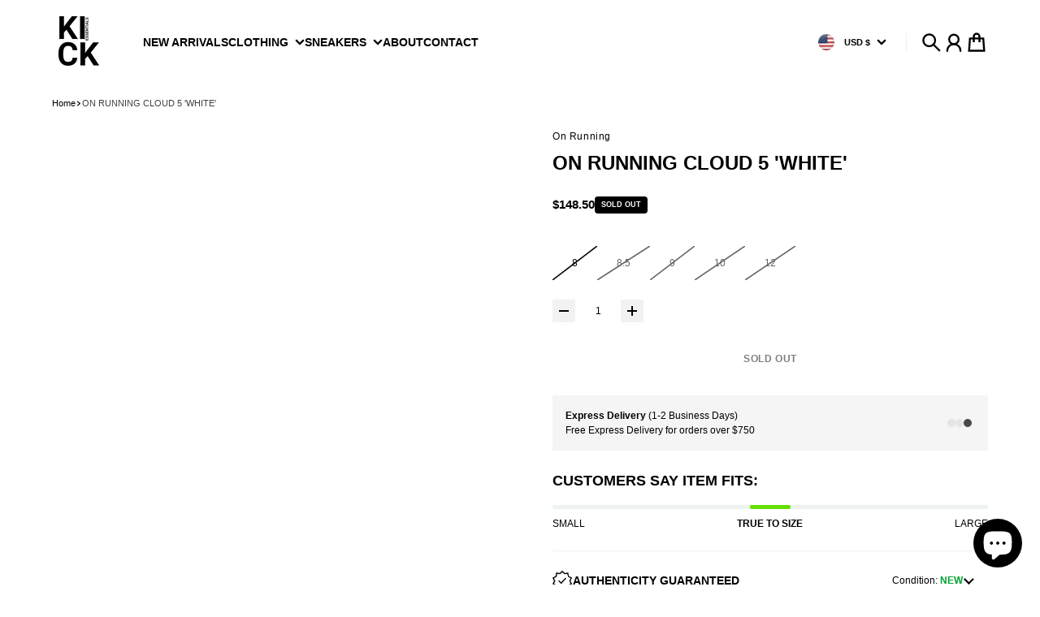

--- FILE ---
content_type: text/html; charset=utf-8
request_url: https://kick-essentials.com/products/oncloud5-59-98376
body_size: 37369
content:
<!doctype html>
<html
  class="
    no-js
    section-spacing-extra-small
    block-spacing-small
    
      scroll-animations-enabled
    
    
      image-hover-zoom-enabled
    
  "
  lang="en"
>
  <head>

    <!-- Google Tag Manager -->
    <script>(function(w,d,s,l,i){w[l]=w[l]||[];w[l].push({'gtm.start':
    new Date().getTime(),event:'gtm.js'});var f=d.getElementsByTagName(s)[0],
    j=d.createElement(s),dl=l!='dataLayer'?'&l='+l:'';j.async=true;j.src=
    'https://www.googletagmanager.com/gtm.js?id='+i+dl;f.parentNode.insertBefore(j,f);
    })(window,document,'script','dataLayer','GTM-5VXLK8FD');</script>
    <!-- End Google Tag Manager -->
    
    <meta charset="utf-8">
    <meta http-equiv="X-UA-Compatible" content="IE=edge">
    <meta name="viewport" content="width=device-width,initial-scale=1,maximum-scale=1">
    <meta name="theme-color" content="">
    <link rel="canonical" href="https://kick-essentials.com/products/oncloud5-59-98376">
    <link rel="preconnect" href="https://cdn.shopify.com" crossorigin>

    
      <link rel="icon" type="image/png" href="//kick-essentials.com/cdn/shop/files/Yameen_Logos_34e2a809-87fa-4f9a-baa1-0c3280cd07ee.png?crop=center&height=32&v=1735536973&width=32">
    

    <title>
      ON RUNNING CLOUD 5 &#39;WHITE&#39; &ndash; Kick Essentials</title>

    
      <meta name="description" content="Men&#39;s Sizing">
    

    

<meta property="og:site_name" content="Kick Essentials">
<meta property="og:url" content="https://kick-essentials.com/products/oncloud5-59-98376">
<meta property="og:title" content="ON RUNNING CLOUD 5 &#39;WHITE&#39;">
<meta property="og:type" content="product">
<meta property="og:description" content="Men&#39;s Sizing"><meta property="og:image" content="http://kick-essentials.com/cdn/shop/files/On_Cloud_5_White_312e7d09-0e79-4fd6-ab1e-521d8aae1cca.png?v=1755743771">
  <meta property="og:image:secure_url" content="https://kick-essentials.com/cdn/shop/files/On_Cloud_5_White_312e7d09-0e79-4fd6-ab1e-521d8aae1cca.png?v=1755743771">
  <meta property="og:image:width" content="1242">
  <meta property="og:image:height" content="1242"><meta property="og:price:amount" content="148.50">
  <meta property="og:price:currency" content="USD"><meta name="twitter:card" content="summary_large_image">
<meta name="twitter:title" content="ON RUNNING CLOUD 5 &#39;WHITE&#39;">
<meta name="twitter:description" content="Men&#39;s Sizing">


    <script type="module" src="//kick-essentials.com/cdn/shop/t/15/assets/vendor.mjs?v=30529639322553009171735536572" defer></script>
    <script type="module" src="//kick-essentials.com/cdn/shop/t/15/assets/main.mjs?v=14974523651883629381735536571" defer></script>

    <script>window.performance && window.performance.mark && window.performance.mark('shopify.content_for_header.start');</script><meta name="facebook-domain-verification" content="hi7fasec2et71vjdqp36mj9t2u45gb">
<meta name="google-site-verification" content="zqtfHagL82d7n28DaVansZTvvktImk01mjbr4o4uszM">
<meta id="shopify-digital-wallet" name="shopify-digital-wallet" content="/65279688926/digital_wallets/dialog">
<meta name="shopify-checkout-api-token" content="4c8de4a5e19f83a07b86d4c5ccddd979">
<meta id="in-context-paypal-metadata" data-shop-id="65279688926" data-venmo-supported="false" data-environment="production" data-locale="en_US" data-paypal-v4="true" data-currency="USD">
<link rel="alternate" type="application/json+oembed" href="https://kick-essentials.com/products/oncloud5-59-98376.oembed">
<script async="async" src="/checkouts/internal/preloads.js?locale=en-US"></script>
<link rel="preconnect" href="https://shop.app" crossorigin="anonymous">
<script async="async" src="https://shop.app/checkouts/internal/preloads.js?locale=en-US&shop_id=65279688926" crossorigin="anonymous"></script>
<script id="apple-pay-shop-capabilities" type="application/json">{"shopId":65279688926,"countryCode":"US","currencyCode":"USD","merchantCapabilities":["supports3DS"],"merchantId":"gid:\/\/shopify\/Shop\/65279688926","merchantName":"Kick Essentials","requiredBillingContactFields":["postalAddress","email"],"requiredShippingContactFields":["postalAddress","email"],"shippingType":"shipping","supportedNetworks":["visa","masterCard","amex","discover","elo","jcb"],"total":{"type":"pending","label":"Kick Essentials","amount":"1.00"},"shopifyPaymentsEnabled":true,"supportsSubscriptions":true}</script>
<script id="shopify-features" type="application/json">{"accessToken":"4c8de4a5e19f83a07b86d4c5ccddd979","betas":["rich-media-storefront-analytics"],"domain":"kick-essentials.com","predictiveSearch":true,"shopId":65279688926,"locale":"en"}</script>
<script>var Shopify = Shopify || {};
Shopify.shop = "kickessentials-dde8.myshopify.com";
Shopify.locale = "en";
Shopify.currency = {"active":"USD","rate":"1.0"};
Shopify.country = "US";
Shopify.theme = {"name":"Essence | Site Redesign | MW | V0","id":145920360670,"schema_name":"Essence","schema_version":"3.0.0","theme_store_id":2366,"role":"main"};
Shopify.theme.handle = "null";
Shopify.theme.style = {"id":null,"handle":null};
Shopify.cdnHost = "kick-essentials.com/cdn";
Shopify.routes = Shopify.routes || {};
Shopify.routes.root = "/";</script>
<script type="module">!function(o){(o.Shopify=o.Shopify||{}).modules=!0}(window);</script>
<script>!function(o){function n(){var o=[];function n(){o.push(Array.prototype.slice.apply(arguments))}return n.q=o,n}var t=o.Shopify=o.Shopify||{};t.loadFeatures=n(),t.autoloadFeatures=n()}(window);</script>
<script>
  window.ShopifyPay = window.ShopifyPay || {};
  window.ShopifyPay.apiHost = "shop.app\/pay";
  window.ShopifyPay.redirectState = null;
</script>
<script id="shop-js-analytics" type="application/json">{"pageType":"product"}</script>
<script defer="defer" async type="module" src="//kick-essentials.com/cdn/shopifycloud/shop-js/modules/v2/client.init-shop-cart-sync_BT-GjEfc.en.esm.js"></script>
<script defer="defer" async type="module" src="//kick-essentials.com/cdn/shopifycloud/shop-js/modules/v2/chunk.common_D58fp_Oc.esm.js"></script>
<script defer="defer" async type="module" src="//kick-essentials.com/cdn/shopifycloud/shop-js/modules/v2/chunk.modal_xMitdFEc.esm.js"></script>
<script type="module">
  await import("//kick-essentials.com/cdn/shopifycloud/shop-js/modules/v2/client.init-shop-cart-sync_BT-GjEfc.en.esm.js");
await import("//kick-essentials.com/cdn/shopifycloud/shop-js/modules/v2/chunk.common_D58fp_Oc.esm.js");
await import("//kick-essentials.com/cdn/shopifycloud/shop-js/modules/v2/chunk.modal_xMitdFEc.esm.js");

  window.Shopify.SignInWithShop?.initShopCartSync?.({"fedCMEnabled":true,"windoidEnabled":true});

</script>
<script defer="defer" async type="module" src="//kick-essentials.com/cdn/shopifycloud/shop-js/modules/v2/client.payment-terms_Ci9AEqFq.en.esm.js"></script>
<script defer="defer" async type="module" src="//kick-essentials.com/cdn/shopifycloud/shop-js/modules/v2/chunk.common_D58fp_Oc.esm.js"></script>
<script defer="defer" async type="module" src="//kick-essentials.com/cdn/shopifycloud/shop-js/modules/v2/chunk.modal_xMitdFEc.esm.js"></script>
<script type="module">
  await import("//kick-essentials.com/cdn/shopifycloud/shop-js/modules/v2/client.payment-terms_Ci9AEqFq.en.esm.js");
await import("//kick-essentials.com/cdn/shopifycloud/shop-js/modules/v2/chunk.common_D58fp_Oc.esm.js");
await import("//kick-essentials.com/cdn/shopifycloud/shop-js/modules/v2/chunk.modal_xMitdFEc.esm.js");

  
</script>
<script>
  window.Shopify = window.Shopify || {};
  if (!window.Shopify.featureAssets) window.Shopify.featureAssets = {};
  window.Shopify.featureAssets['shop-js'] = {"shop-cart-sync":["modules/v2/client.shop-cart-sync_DZOKe7Ll.en.esm.js","modules/v2/chunk.common_D58fp_Oc.esm.js","modules/v2/chunk.modal_xMitdFEc.esm.js"],"init-fed-cm":["modules/v2/client.init-fed-cm_B6oLuCjv.en.esm.js","modules/v2/chunk.common_D58fp_Oc.esm.js","modules/v2/chunk.modal_xMitdFEc.esm.js"],"shop-cash-offers":["modules/v2/client.shop-cash-offers_D2sdYoxE.en.esm.js","modules/v2/chunk.common_D58fp_Oc.esm.js","modules/v2/chunk.modal_xMitdFEc.esm.js"],"shop-login-button":["modules/v2/client.shop-login-button_QeVjl5Y3.en.esm.js","modules/v2/chunk.common_D58fp_Oc.esm.js","modules/v2/chunk.modal_xMitdFEc.esm.js"],"pay-button":["modules/v2/client.pay-button_DXTOsIq6.en.esm.js","modules/v2/chunk.common_D58fp_Oc.esm.js","modules/v2/chunk.modal_xMitdFEc.esm.js"],"shop-button":["modules/v2/client.shop-button_DQZHx9pm.en.esm.js","modules/v2/chunk.common_D58fp_Oc.esm.js","modules/v2/chunk.modal_xMitdFEc.esm.js"],"avatar":["modules/v2/client.avatar_BTnouDA3.en.esm.js"],"init-windoid":["modules/v2/client.init-windoid_CR1B-cfM.en.esm.js","modules/v2/chunk.common_D58fp_Oc.esm.js","modules/v2/chunk.modal_xMitdFEc.esm.js"],"init-shop-for-new-customer-accounts":["modules/v2/client.init-shop-for-new-customer-accounts_C_vY_xzh.en.esm.js","modules/v2/client.shop-login-button_QeVjl5Y3.en.esm.js","modules/v2/chunk.common_D58fp_Oc.esm.js","modules/v2/chunk.modal_xMitdFEc.esm.js"],"init-shop-email-lookup-coordinator":["modules/v2/client.init-shop-email-lookup-coordinator_BI7n9ZSv.en.esm.js","modules/v2/chunk.common_D58fp_Oc.esm.js","modules/v2/chunk.modal_xMitdFEc.esm.js"],"init-shop-cart-sync":["modules/v2/client.init-shop-cart-sync_BT-GjEfc.en.esm.js","modules/v2/chunk.common_D58fp_Oc.esm.js","modules/v2/chunk.modal_xMitdFEc.esm.js"],"shop-toast-manager":["modules/v2/client.shop-toast-manager_DiYdP3xc.en.esm.js","modules/v2/chunk.common_D58fp_Oc.esm.js","modules/v2/chunk.modal_xMitdFEc.esm.js"],"init-customer-accounts":["modules/v2/client.init-customer-accounts_D9ZNqS-Q.en.esm.js","modules/v2/client.shop-login-button_QeVjl5Y3.en.esm.js","modules/v2/chunk.common_D58fp_Oc.esm.js","modules/v2/chunk.modal_xMitdFEc.esm.js"],"init-customer-accounts-sign-up":["modules/v2/client.init-customer-accounts-sign-up_iGw4briv.en.esm.js","modules/v2/client.shop-login-button_QeVjl5Y3.en.esm.js","modules/v2/chunk.common_D58fp_Oc.esm.js","modules/v2/chunk.modal_xMitdFEc.esm.js"],"shop-follow-button":["modules/v2/client.shop-follow-button_CqMgW2wH.en.esm.js","modules/v2/chunk.common_D58fp_Oc.esm.js","modules/v2/chunk.modal_xMitdFEc.esm.js"],"checkout-modal":["modules/v2/client.checkout-modal_xHeaAweL.en.esm.js","modules/v2/chunk.common_D58fp_Oc.esm.js","modules/v2/chunk.modal_xMitdFEc.esm.js"],"shop-login":["modules/v2/client.shop-login_D91U-Q7h.en.esm.js","modules/v2/chunk.common_D58fp_Oc.esm.js","modules/v2/chunk.modal_xMitdFEc.esm.js"],"lead-capture":["modules/v2/client.lead-capture_BJmE1dJe.en.esm.js","modules/v2/chunk.common_D58fp_Oc.esm.js","modules/v2/chunk.modal_xMitdFEc.esm.js"],"payment-terms":["modules/v2/client.payment-terms_Ci9AEqFq.en.esm.js","modules/v2/chunk.common_D58fp_Oc.esm.js","modules/v2/chunk.modal_xMitdFEc.esm.js"]};
</script>
<script>(function() {
  var isLoaded = false;
  function asyncLoad() {
    if (isLoaded) return;
    isLoaded = true;
    var urls = ["https:\/\/intg.snapchat.com\/shopify\/shopify-scevent-init.js?id=aa175fc6-7b0c-4ef1-8bf3-af91ceb5b734\u0026shop=kickessentials-dde8.myshopify.com","https:\/\/loox.io\/widget\/9sn-vaZLCN\/loox.1763318213190.js?shop=kickessentials-dde8.myshopify.com"];
    for (var i = 0; i < urls.length; i++) {
      var s = document.createElement('script');
      s.type = 'text/javascript';
      s.async = true;
      s.src = urls[i];
      var x = document.getElementsByTagName('script')[0];
      x.parentNode.insertBefore(s, x);
    }
  };
  if(window.attachEvent) {
    window.attachEvent('onload', asyncLoad);
  } else {
    window.addEventListener('load', asyncLoad, false);
  }
})();</script>
<script id="__st">var __st={"a":65279688926,"offset":-18000,"reqid":"962ebee4-ce9a-4e58-88cc-f6abc1a44afc-1769055355","pageurl":"kick-essentials.com\/products\/oncloud5-59-98376","u":"7a1f1fb1d648","p":"product","rtyp":"product","rid":8430365704414};</script>
<script>window.ShopifyPaypalV4VisibilityTracking = true;</script>
<script id="form-persister">!function(){'use strict';const t='contact',e='new_comment',n=[[t,t],['blogs',e],['comments',e],[t,'customer']],o='password',r='form_key',c=['recaptcha-v3-token','g-recaptcha-response','h-captcha-response',o],s=()=>{try{return window.sessionStorage}catch{return}},i='__shopify_v',u=t=>t.elements[r],a=function(){const t=[...n].map((([t,e])=>`form[action*='/${t}']:not([data-nocaptcha='true']) input[name='form_type'][value='${e}']`)).join(',');var e;return e=t,()=>e?[...document.querySelectorAll(e)].map((t=>t.form)):[]}();function m(t){const e=u(t);a().includes(t)&&(!e||!e.value)&&function(t){try{if(!s())return;!function(t){const e=s();if(!e)return;const n=u(t);if(!n)return;const o=n.value;o&&e.removeItem(o)}(t);const e=Array.from(Array(32),(()=>Math.random().toString(36)[2])).join('');!function(t,e){u(t)||t.append(Object.assign(document.createElement('input'),{type:'hidden',name:r})),t.elements[r].value=e}(t,e),function(t,e){const n=s();if(!n)return;const r=[...t.querySelectorAll(`input[type='${o}']`)].map((({name:t})=>t)),u=[...c,...r],a={};for(const[o,c]of new FormData(t).entries())u.includes(o)||(a[o]=c);n.setItem(e,JSON.stringify({[i]:1,action:t.action,data:a}))}(t,e)}catch(e){console.error('failed to persist form',e)}}(t)}const f=t=>{if('true'===t.dataset.persistBound)return;const e=function(t,e){const n=function(t){return'function'==typeof t.submit?t.submit:HTMLFormElement.prototype.submit}(t).bind(t);return function(){let t;return()=>{t||(t=!0,(()=>{try{e(),n()}catch(t){(t=>{console.error('form submit failed',t)})(t)}})(),setTimeout((()=>t=!1),250))}}()}(t,(()=>{m(t)}));!function(t,e){if('function'==typeof t.submit&&'function'==typeof e)try{t.submit=e}catch{}}(t,e),t.addEventListener('submit',(t=>{t.preventDefault(),e()})),t.dataset.persistBound='true'};!function(){function t(t){const e=(t=>{const e=t.target;return e instanceof HTMLFormElement?e:e&&e.form})(t);e&&m(e)}document.addEventListener('submit',t),document.addEventListener('DOMContentLoaded',(()=>{const e=a();for(const t of e)f(t);var n;n=document.body,new window.MutationObserver((t=>{for(const e of t)if('childList'===e.type&&e.addedNodes.length)for(const t of e.addedNodes)1===t.nodeType&&'FORM'===t.tagName&&a().includes(t)&&f(t)})).observe(n,{childList:!0,subtree:!0,attributes:!1}),document.removeEventListener('submit',t)}))}()}();</script>
<script integrity="sha256-4kQ18oKyAcykRKYeNunJcIwy7WH5gtpwJnB7kiuLZ1E=" data-source-attribution="shopify.loadfeatures" defer="defer" src="//kick-essentials.com/cdn/shopifycloud/storefront/assets/storefront/load_feature-a0a9edcb.js" crossorigin="anonymous"></script>
<script crossorigin="anonymous" defer="defer" src="//kick-essentials.com/cdn/shopifycloud/storefront/assets/shopify_pay/storefront-65b4c6d7.js?v=20250812"></script>
<script data-source-attribution="shopify.dynamic_checkout.dynamic.init">var Shopify=Shopify||{};Shopify.PaymentButton=Shopify.PaymentButton||{isStorefrontPortableWallets:!0,init:function(){window.Shopify.PaymentButton.init=function(){};var t=document.createElement("script");t.src="https://kick-essentials.com/cdn/shopifycloud/portable-wallets/latest/portable-wallets.en.js",t.type="module",document.head.appendChild(t)}};
</script>
<script data-source-attribution="shopify.dynamic_checkout.buyer_consent">
  function portableWalletsHideBuyerConsent(e){var t=document.getElementById("shopify-buyer-consent"),n=document.getElementById("shopify-subscription-policy-button");t&&n&&(t.classList.add("hidden"),t.setAttribute("aria-hidden","true"),n.removeEventListener("click",e))}function portableWalletsShowBuyerConsent(e){var t=document.getElementById("shopify-buyer-consent"),n=document.getElementById("shopify-subscription-policy-button");t&&n&&(t.classList.remove("hidden"),t.removeAttribute("aria-hidden"),n.addEventListener("click",e))}window.Shopify?.PaymentButton&&(window.Shopify.PaymentButton.hideBuyerConsent=portableWalletsHideBuyerConsent,window.Shopify.PaymentButton.showBuyerConsent=portableWalletsShowBuyerConsent);
</script>
<script data-source-attribution="shopify.dynamic_checkout.cart.bootstrap">document.addEventListener("DOMContentLoaded",(function(){function t(){return document.querySelector("shopify-accelerated-checkout-cart, shopify-accelerated-checkout")}if(t())Shopify.PaymentButton.init();else{new MutationObserver((function(e,n){t()&&(Shopify.PaymentButton.init(),n.disconnect())})).observe(document.body,{childList:!0,subtree:!0})}}));
</script>
<script id='scb4127' type='text/javascript' async='' src='https://kick-essentials.com/cdn/shopifycloud/privacy-banner/storefront-banner.js'></script><link id="shopify-accelerated-checkout-styles" rel="stylesheet" media="screen" href="https://kick-essentials.com/cdn/shopifycloud/portable-wallets/latest/accelerated-checkout-backwards-compat.css" crossorigin="anonymous">
<style id="shopify-accelerated-checkout-cart">
        #shopify-buyer-consent {
  margin-top: 1em;
  display: inline-block;
  width: 100%;
}

#shopify-buyer-consent.hidden {
  display: none;
}

#shopify-subscription-policy-button {
  background: none;
  border: none;
  padding: 0;
  text-decoration: underline;
  font-size: inherit;
  cursor: pointer;
}

#shopify-subscription-policy-button::before {
  box-shadow: none;
}

      </style>

<script>window.performance && window.performance.mark && window.performance.mark('shopify.content_for_header.end');</script>

    <script>
      document.documentElement.className = document.documentElement.className.replace('no-js', 'js');
    </script>

    

<style>
    :root {
      --color-base-background: 255 255 255;
      --color-base-foreground: 0 0 0;
      --color-base-headings: 0 0 0;
      --color-base-accent: 0 0 0;
      --color-base-accent-foreground: 255 255 255;

      --button-primary-background: 255 255 255;
      --button-primary-background-hover: 242 242 242; --button-primary-background-active: 230 230 230;

      --button-primary-foreground: 0 0 0;

      --button-secondary-background: 0 134 214;
      --button-secondary-background-hover: 0 153 245; --button-secondary-background-active: 0 115 183;

      --button-secondary-foreground: 255 255 255;

      --color-header-background: 255 255 255;
      --color-header-foreground: 0 0 0;

      --color-footer-background: 249 249 249;
      --color-footer-foreground: 0 0 0;

      --color-product-card-background: 255 255 255;
      --color-product-card-text: 0 0 0;

      --color-sale-badge: 209 43 35;
      --color-sale-badge-text: 255 255 255;
      --color-sale-price: 209 43 35;

      --color-sold-out-badge: 0 0 0;
      --color-sold-out-badge-text: 255 255 255;

      --color-custom-badge: 10 11 12;
      --color-custom-badge-text: 255 255 255;

      --color-rating-star: 255 198 13;

      --color-in-stock-text: 22 163 74;
      --color-low-stock-text: 220 38 38;

      --color-free-shipping-bar: 0 0 0;

      --color-modal-background: 255 255 255;
      --color-modal-foreground: 0 0 0;

      --color-article-category-badge: 0 0 0;
      --color-article-category-badge-text: 255 255 255;

      --color-success: 22 163 74;
      --color-success-light: 232 246 237;

      --color-warning: 255 198 13;
      --color-warning-light: 255 249 231;

      --color-danger: 220 38 38;
      --color-danger-light: 252 233 233;

      
      
        --color-active-filter-pill: var(--color-base-foreground) / 6%;
        --color-active-filter-pill-foreground: var(--color-base-foreground);
      

      
        --color-input-accent: var(--color-base-accent);
        --color-input-accent-foreground: var(--color-base-accent-foreground);
      

      
        --color-progress-bar: var(--color-base-accent);
      

      
        --color-range-slider: var(--color-base-accent);
      

      
        --color-selected-dropdown-item: rgb(var(--color-base-accent) / 8%);
        --color-selected-dropdown-item-foreground: var(--color-base-foreground);
      

      
        --color-cart-badge: var(--button-secondary-background);
        --color-cart-badge-foreground: var(--button-secondary-foreground);
      

      

      --main-bg-number: 16646655;
    }

    
</style>



<style>
  
  
  
  
  

  :root {
    --font-body-family: "system_ui", -apple-system, 'Segoe UI', Roboto, 'Helvetica Neue', 'Noto Sans', 'Liberation Sans', Arial, sans-serif, 'Apple Color Emoji', 'Segoe UI Emoji', 'Segoe UI Symbol', 'Noto Color Emoji';
    --font-body-style: normal;
    --font-body-weight: 400;
    --font-body-weight-bold: 700;

    --font-heading-family: "system_ui", -apple-system, 'Segoe UI', Roboto, 'Helvetica Neue', 'Noto Sans', 'Liberation Sans', Arial, sans-serif, 'Apple Color Emoji', 'Segoe UI Emoji', 'Segoe UI Symbol', 'Noto Color Emoji';
    --font-heading-style: normal;
    --font-heading-weight: 400;
    --heading-text-transform: uppercase;
    --heading-letter-spacing: 0.0em;

    --font-body-scale: 0.75;
    --font-body-letter-spacing: 0.0em;

    
        --navigation-font-family: var(--font-body-family);
        --navigation-font-weight: var(--font-body-weight-bold);
        --navigation-font-style: var(--font-body-style);
      

    --navigation-text-transform: uppercase;

    
        --button-font-family: var(--font-body-family);
        --button-font-weight: var(--font-body-weight-bold);
        --button-font-style: var(--font-body-style);
      

    --button-text-transform: uppercase;

    
        --label-font-family: var(--font-body-family);
        --label-font-weight: var(--font-body-weight-bold);
        --label-font-style: var(--font-body-style);
      

    --label-text-transform: uppercase;


    --label-font-size: var(--size-text-sm);

    
        --product-card-font-family: var(--font-body-family);
        --product-card-font-weight: var(--font-body-weight-bold);
      

    
        --accordion-font-family: var(--font-heading-family);
        --accordion-font-weight: var(--font-heading-weight);
        --accordion-text-transform: var(--heading-text-transform);
        --accordion-letter-spacing: var(--heading-letter-spacing);
      

    --font-heading-scale: 1;
    --size-text-h0: calc(var(--size-h0-rfs) * var(--font-heading-scale));
    --size-text-h1: calc(var(--size-h1-rfs) * var(--font-heading-scale));
    --size-text-h2: calc(var(--size-h2-rfs) * var(--font-heading-scale));
    --size-text-h3: calc(var(--size-h3-rfs) * var(--font-heading-scale));
    --size-text-h4: calc(var(--size-h4-rfs) * var(--font-heading-scale));
    --size-text-h5: calc(var(--size-h5-rfs) * var(--font-heading-scale));
    --size-text-h6: calc(var(--size-h6-rfs) * var(--font-heading-scale));
  }
</style>
<style>
  :root {
    --container-max-inner-width-const: 1400px;
  }

  

  .text-center .button-group-inner {
    justify-content: center;
  }

  .text-right .button-group-inner {
    justify-content: flex-end;
  }
</style>
<style>
  :root {
    --block-corner-radius: 4px;
    --block-sm-corner-radius: calc(min(var(--block-corner-radius), .5rem));
    --block-xs-corner-radius: calc(min(var(--block-corner-radius), .25rem));

    --button-corner-radius: 0px;
    --input-corner-radius: 4px;
    --dropdown-corner-radius: 4px;

    --image-background-shade: 0.97;

    
        --color-swatch-border-radius: 9999px;
        --color-swatch-aspect-ratio: 1.0;
      

    
        --product-card-image-aspect: 1;
      
  }

  


  

  
</style>


<style>
  :root {
    --svg-message-danger: url("data:image/svg+xml,%3Csvg viewBox='0 0 13 13' fill='none' xmlns='http://www.w3.org/2000/svg'%3E%3Cpath d='M5.76034 2.98801L5.87883 7.7671H7.12297L7.24146 2.98801H5.76034ZM6.5009 10.2356C6.95017 10.2356 7.30563 9.89497 7.30563 9.4605C7.30563 9.02604 6.95017 8.68538 6.5009 8.68538C6.05163 8.68538 5.69615 9.02604 5.69615 9.4605C5.69615 9.89497 6.05163 10.2356 6.5009 10.2356Z' fill='white'/%3E%3C/svg%3E%0A");
    --svg-circle-check: url("data:image/svg+xml,%3Csvg viewBox='0 0 13 13' fill='none' xmlns='http://www.w3.org/2000/svg'%3E%3Cpath d='M3.01528 6.3321L5.44807 8.7649L9.98472 4.2351' stroke='white' stroke-width='1.5'/%3E%3C/svg%3E%0A");
    --svg-message-success: var(--svg-circle-check);
    --svg-message-unavailable: url("data:image/svg+xml,%3Csvg viewBox='0 0 48 48' fill='none' xmlns='http://www.w3.org/2000/svg'%3E%3Crect x='11.9792' y='16.2218' width='6' height='28' transform='rotate(-45 11.9792 16.2218)' fill='white'/%3E%3Crect x='16.2218' y='36.0208' width='6' height='28' transform='rotate(-135 16.2218 36.0208)' fill='white'/%3E%3C/svg%3E%0A");

    --svg-star: url("data:image/svg+xml,%3Csvg viewBox='0 0 64 64' fill='none' xmlns='http://www.w3.org/2000/svg'%3E%3Cg clip-path='url(%23clip0_1_2)'%3E%3Cpath d='M32 3L39.1844 25.1115H62.4338L43.6247 38.7771L50.8091 60.8885L32 47.2229L13.1909 60.8885L20.3753 38.7771L1.56619 25.1115H24.8156L32 3Z' fill='black'/%3E%3C/g%3E%3Cdefs%3E%3CclipPath id='clip0_1_2'%3E%3Crect width='64' height='64' fill='white'/%3E%3C/clipPath%3E%3C/defs%3E%3C/svg%3E%0A");
    --svg-check: url("data:image/svg+xml,%3Csvg%20viewBox=%220%200%2026%2026%22%20fill=%22none%22%20xmlns=%22http://www.w3.org/2000/svg%22%3E%0A%20%20%3Cpath%20d=%22M21.9865%206.8196L9.75033%2019.0558L4.55575%2013.8612%22%20stroke=%22currentColor%22%20stroke-width=%222.5%22%20/%3E%0A%3C/svg%3E%0A");
    --svg-checkbox-check: url("data:image/svg+xml,%3Csvg%20viewBox=%220%200%2026%2026%22%20fill=%22none%22%20xmlns=%22http://www.w3.org/2000/svg%22%3E%0A%20%20%3Cpath%20d=%22M21.9865%206.8196L9.75033%2019.0558L4.55575%2013.8612%22%20stroke=%22white%22%20stroke-width=%222.5%22%20/%3E%0A%3C/svg%3E%0A");
    --svg-chevron: url("data:image/svg+xml,%3Csvg%20class=%22icon-chevron%22%20viewBox=%220%200%2024%2024%22%20fill=%22none%22%20xmlns=%22http://www.w3.org/2000/svg%22%3E%0A%20%20%3Cpath%0A%20%20%20%20d=%22M8.00003%2020L16%2012L8.00003%204.00004%22%0A%20%20%20%20stroke=%22currentColor%22%0A%20%20%20%20stroke-width=%22var(--icon-stroke-width,%202)%22%0A%20%20%20%20stroke-linecap=%22var(--icon-stroke-linecap)%22%0A%20%20%20%20stroke-linejoin=%22var(--icon-stroke-linejoin)%22%0A%20%20%20%20vector-effect=%22non-scaling-stroke%22%20/%3E%0A%3C/svg%3E%0A");
    --svg-product-card-size-unavailable: url("data:image/svg+xml,%3Csvg xmlns='http://www.w3.org/2000/svg' version='1.1' width='30' height='30'%3E%3Cpath d='M 0,30 30,0' style='stroke:%23000000;stroke-width:1'/%3E%3Cpath d='M 0,0 30,30' style='stroke:%23000000;stroke-width:1'/%3E%3C/svg%3E");


    
        --icon-xs-stroke-width: 1.75px;
        --icon-sm-stroke-width: 2px;
        --icon-md-stroke-width: 2.125px;
        --icon-lg-stroke-width: 2.375px;
        --icon-xl-stroke-width: 3px;
    


    --icon-stroke-width: var(--icon-md-stroke-width);

    --icon-stroke-linecap: square;
    --icon-stroke-linejoin: square;
  }
</style>



    <link href="//kick-essentials.com/cdn/shop/t/15/assets/main.css?v=152892491729044209151735818322" rel="stylesheet" type="text/css" media="all" />

    <link rel="stylesheet" type="text/css" href="//cdn.jsdelivr.net/npm/slick-carousel@1.8.1/slick/slick.css"/>
    <link href="//kick-essentials.com/cdn/shop/t/15/assets/custom-mw.css?v=162103279888172579201735970790" rel="stylesheet" type="text/css" media="all" />


  <!-- BEGIN app block: shopify://apps/klaviyo-email-marketing-sms/blocks/klaviyo-onsite-embed/2632fe16-c075-4321-a88b-50b567f42507 -->












  <script async src="https://static.klaviyo.com/onsite/js/UDriw5/klaviyo.js?company_id=UDriw5"></script>
  <script>!function(){if(!window.klaviyo){window._klOnsite=window._klOnsite||[];try{window.klaviyo=new Proxy({},{get:function(n,i){return"push"===i?function(){var n;(n=window._klOnsite).push.apply(n,arguments)}:function(){for(var n=arguments.length,o=new Array(n),w=0;w<n;w++)o[w]=arguments[w];var t="function"==typeof o[o.length-1]?o.pop():void 0,e=new Promise((function(n){window._klOnsite.push([i].concat(o,[function(i){t&&t(i),n(i)}]))}));return e}}})}catch(n){window.klaviyo=window.klaviyo||[],window.klaviyo.push=function(){var n;(n=window._klOnsite).push.apply(n,arguments)}}}}();</script>

  
    <script id="viewed_product">
      if (item == null) {
        var _learnq = _learnq || [];

        var MetafieldReviews = null
        var MetafieldYotpoRating = null
        var MetafieldYotpoCount = null
        var MetafieldLooxRating = null
        var MetafieldLooxCount = null
        var okendoProduct = null
        var okendoProductReviewCount = null
        var okendoProductReviewAverageValue = null
        try {
          // The following fields are used for Customer Hub recently viewed in order to add reviews.
          // This information is not part of __kla_viewed. Instead, it is part of __kla_viewed_reviewed_items
          MetafieldReviews = {};
          MetafieldYotpoRating = null
          MetafieldYotpoCount = null
          MetafieldLooxRating = null
          MetafieldLooxCount = null

          okendoProduct = null
          // If the okendo metafield is not legacy, it will error, which then requires the new json formatted data
          if (okendoProduct && 'error' in okendoProduct) {
            okendoProduct = null
          }
          okendoProductReviewCount = okendoProduct ? okendoProduct.reviewCount : null
          okendoProductReviewAverageValue = okendoProduct ? okendoProduct.reviewAverageValue : null
        } catch (error) {
          console.error('Error in Klaviyo onsite reviews tracking:', error);
        }

        var item = {
          Name: "ON RUNNING CLOUD 5 'WHITE'",
          ProductID: 8430365704414,
          Categories: ["New Arrivals Sneakers"],
          ImageURL: "https://kick-essentials.com/cdn/shop/files/On_Cloud_5_White_312e7d09-0e79-4fd6-ab1e-521d8aae1cca_grande.png?v=1755743771",
          URL: "https://kick-essentials.com/products/oncloud5-59-98376",
          Brand: "On Running",
          Price: "$148.50",
          Value: "148.50",
          CompareAtPrice: "$0.00"
        };
        _learnq.push(['track', 'Viewed Product', item]);
        _learnq.push(['trackViewedItem', {
          Title: item.Name,
          ItemId: item.ProductID,
          Categories: item.Categories,
          ImageUrl: item.ImageURL,
          Url: item.URL,
          Metadata: {
            Brand: item.Brand,
            Price: item.Price,
            Value: item.Value,
            CompareAtPrice: item.CompareAtPrice
          },
          metafields:{
            reviews: MetafieldReviews,
            yotpo:{
              rating: MetafieldYotpoRating,
              count: MetafieldYotpoCount,
            },
            loox:{
              rating: MetafieldLooxRating,
              count: MetafieldLooxCount,
            },
            okendo: {
              rating: okendoProductReviewAverageValue,
              count: okendoProductReviewCount,
            }
          }
        }]);
      }
    </script>
  




  <script>
    window.klaviyoReviewsProductDesignMode = false
  </script>







<!-- END app block --><script src="https://cdn.shopify.com/extensions/019b550e-b716-72e7-9762-eb3e5f41fedf/site-66/assets/bar.js" type="text/javascript" defer="defer"></script>
<script src="https://cdn.shopify.com/extensions/e8878072-2f6b-4e89-8082-94b04320908d/inbox-1254/assets/inbox-chat-loader.js" type="text/javascript" defer="defer"></script>
<link href="https://monorail-edge.shopifysvc.com" rel="dns-prefetch">
<script>(function(){if ("sendBeacon" in navigator && "performance" in window) {try {var session_token_from_headers = performance.getEntriesByType('navigation')[0].serverTiming.find(x => x.name == '_s').description;} catch {var session_token_from_headers = undefined;}var session_cookie_matches = document.cookie.match(/_shopify_s=([^;]*)/);var session_token_from_cookie = session_cookie_matches && session_cookie_matches.length === 2 ? session_cookie_matches[1] : "";var session_token = session_token_from_headers || session_token_from_cookie || "";function handle_abandonment_event(e) {var entries = performance.getEntries().filter(function(entry) {return /monorail-edge.shopifysvc.com/.test(entry.name);});if (!window.abandonment_tracked && entries.length === 0) {window.abandonment_tracked = true;var currentMs = Date.now();var navigation_start = performance.timing.navigationStart;var payload = {shop_id: 65279688926,url: window.location.href,navigation_start,duration: currentMs - navigation_start,session_token,page_type: "product"};window.navigator.sendBeacon("https://monorail-edge.shopifysvc.com/v1/produce", JSON.stringify({schema_id: "online_store_buyer_site_abandonment/1.1",payload: payload,metadata: {event_created_at_ms: currentMs,event_sent_at_ms: currentMs}}));}}window.addEventListener('pagehide', handle_abandonment_event);}}());</script>
<script id="web-pixels-manager-setup">(function e(e,d,r,n,o){if(void 0===o&&(o={}),!Boolean(null===(a=null===(i=window.Shopify)||void 0===i?void 0:i.analytics)||void 0===a?void 0:a.replayQueue)){var i,a;window.Shopify=window.Shopify||{};var t=window.Shopify;t.analytics=t.analytics||{};var s=t.analytics;s.replayQueue=[],s.publish=function(e,d,r){return s.replayQueue.push([e,d,r]),!0};try{self.performance.mark("wpm:start")}catch(e){}var l=function(){var e={modern:/Edge?\/(1{2}[4-9]|1[2-9]\d|[2-9]\d{2}|\d{4,})\.\d+(\.\d+|)|Firefox\/(1{2}[4-9]|1[2-9]\d|[2-9]\d{2}|\d{4,})\.\d+(\.\d+|)|Chrom(ium|e)\/(9{2}|\d{3,})\.\d+(\.\d+|)|(Maci|X1{2}).+ Version\/(15\.\d+|(1[6-9]|[2-9]\d|\d{3,})\.\d+)([,.]\d+|)( \(\w+\)|)( Mobile\/\w+|) Safari\/|Chrome.+OPR\/(9{2}|\d{3,})\.\d+\.\d+|(CPU[ +]OS|iPhone[ +]OS|CPU[ +]iPhone|CPU IPhone OS|CPU iPad OS)[ +]+(15[._]\d+|(1[6-9]|[2-9]\d|\d{3,})[._]\d+)([._]\d+|)|Android:?[ /-](13[3-9]|1[4-9]\d|[2-9]\d{2}|\d{4,})(\.\d+|)(\.\d+|)|Android.+Firefox\/(13[5-9]|1[4-9]\d|[2-9]\d{2}|\d{4,})\.\d+(\.\d+|)|Android.+Chrom(ium|e)\/(13[3-9]|1[4-9]\d|[2-9]\d{2}|\d{4,})\.\d+(\.\d+|)|SamsungBrowser\/([2-9]\d|\d{3,})\.\d+/,legacy:/Edge?\/(1[6-9]|[2-9]\d|\d{3,})\.\d+(\.\d+|)|Firefox\/(5[4-9]|[6-9]\d|\d{3,})\.\d+(\.\d+|)|Chrom(ium|e)\/(5[1-9]|[6-9]\d|\d{3,})\.\d+(\.\d+|)([\d.]+$|.*Safari\/(?![\d.]+ Edge\/[\d.]+$))|(Maci|X1{2}).+ Version\/(10\.\d+|(1[1-9]|[2-9]\d|\d{3,})\.\d+)([,.]\d+|)( \(\w+\)|)( Mobile\/\w+|) Safari\/|Chrome.+OPR\/(3[89]|[4-9]\d|\d{3,})\.\d+\.\d+|(CPU[ +]OS|iPhone[ +]OS|CPU[ +]iPhone|CPU IPhone OS|CPU iPad OS)[ +]+(10[._]\d+|(1[1-9]|[2-9]\d|\d{3,})[._]\d+)([._]\d+|)|Android:?[ /-](13[3-9]|1[4-9]\d|[2-9]\d{2}|\d{4,})(\.\d+|)(\.\d+|)|Mobile Safari.+OPR\/([89]\d|\d{3,})\.\d+\.\d+|Android.+Firefox\/(13[5-9]|1[4-9]\d|[2-9]\d{2}|\d{4,})\.\d+(\.\d+|)|Android.+Chrom(ium|e)\/(13[3-9]|1[4-9]\d|[2-9]\d{2}|\d{4,})\.\d+(\.\d+|)|Android.+(UC? ?Browser|UCWEB|U3)[ /]?(15\.([5-9]|\d{2,})|(1[6-9]|[2-9]\d|\d{3,})\.\d+)\.\d+|SamsungBrowser\/(5\.\d+|([6-9]|\d{2,})\.\d+)|Android.+MQ{2}Browser\/(14(\.(9|\d{2,})|)|(1[5-9]|[2-9]\d|\d{3,})(\.\d+|))(\.\d+|)|K[Aa][Ii]OS\/(3\.\d+|([4-9]|\d{2,})\.\d+)(\.\d+|)/},d=e.modern,r=e.legacy,n=navigator.userAgent;return n.match(d)?"modern":n.match(r)?"legacy":"unknown"}(),u="modern"===l?"modern":"legacy",c=(null!=n?n:{modern:"",legacy:""})[u],f=function(e){return[e.baseUrl,"/wpm","/b",e.hashVersion,"modern"===e.buildTarget?"m":"l",".js"].join("")}({baseUrl:d,hashVersion:r,buildTarget:u}),m=function(e){var d=e.version,r=e.bundleTarget,n=e.surface,o=e.pageUrl,i=e.monorailEndpoint;return{emit:function(e){var a=e.status,t=e.errorMsg,s=(new Date).getTime(),l=JSON.stringify({metadata:{event_sent_at_ms:s},events:[{schema_id:"web_pixels_manager_load/3.1",payload:{version:d,bundle_target:r,page_url:o,status:a,surface:n,error_msg:t},metadata:{event_created_at_ms:s}}]});if(!i)return console&&console.warn&&console.warn("[Web Pixels Manager] No Monorail endpoint provided, skipping logging."),!1;try{return self.navigator.sendBeacon.bind(self.navigator)(i,l)}catch(e){}var u=new XMLHttpRequest;try{return u.open("POST",i,!0),u.setRequestHeader("Content-Type","text/plain"),u.send(l),!0}catch(e){return console&&console.warn&&console.warn("[Web Pixels Manager] Got an unhandled error while logging to Monorail."),!1}}}}({version:r,bundleTarget:l,surface:e.surface,pageUrl:self.location.href,monorailEndpoint:e.monorailEndpoint});try{o.browserTarget=l,function(e){var d=e.src,r=e.async,n=void 0===r||r,o=e.onload,i=e.onerror,a=e.sri,t=e.scriptDataAttributes,s=void 0===t?{}:t,l=document.createElement("script"),u=document.querySelector("head"),c=document.querySelector("body");if(l.async=n,l.src=d,a&&(l.integrity=a,l.crossOrigin="anonymous"),s)for(var f in s)if(Object.prototype.hasOwnProperty.call(s,f))try{l.dataset[f]=s[f]}catch(e){}if(o&&l.addEventListener("load",o),i&&l.addEventListener("error",i),u)u.appendChild(l);else{if(!c)throw new Error("Did not find a head or body element to append the script");c.appendChild(l)}}({src:f,async:!0,onload:function(){if(!function(){var e,d;return Boolean(null===(d=null===(e=window.Shopify)||void 0===e?void 0:e.analytics)||void 0===d?void 0:d.initialized)}()){var d=window.webPixelsManager.init(e)||void 0;if(d){var r=window.Shopify.analytics;r.replayQueue.forEach((function(e){var r=e[0],n=e[1],o=e[2];d.publishCustomEvent(r,n,o)})),r.replayQueue=[],r.publish=d.publishCustomEvent,r.visitor=d.visitor,r.initialized=!0}}},onerror:function(){return m.emit({status:"failed",errorMsg:"".concat(f," has failed to load")})},sri:function(e){var d=/^sha384-[A-Za-z0-9+/=]+$/;return"string"==typeof e&&d.test(e)}(c)?c:"",scriptDataAttributes:o}),m.emit({status:"loading"})}catch(e){m.emit({status:"failed",errorMsg:(null==e?void 0:e.message)||"Unknown error"})}}})({shopId: 65279688926,storefrontBaseUrl: "https://kick-essentials.com",extensionsBaseUrl: "https://extensions.shopifycdn.com/cdn/shopifycloud/web-pixels-manager",monorailEndpoint: "https://monorail-edge.shopifysvc.com/unstable/produce_batch",surface: "storefront-renderer",enabledBetaFlags: ["2dca8a86"],webPixelsConfigList: [{"id":"1466990814","configuration":"{\"pixelCode\":\"D4K82CRC77UD2G8FKDU0\"}","eventPayloadVersion":"v1","runtimeContext":"STRICT","scriptVersion":"22e92c2ad45662f435e4801458fb78cc","type":"APP","apiClientId":4383523,"privacyPurposes":["ANALYTICS","MARKETING","SALE_OF_DATA"],"dataSharingAdjustments":{"protectedCustomerApprovalScopes":["read_customer_address","read_customer_email","read_customer_name","read_customer_personal_data","read_customer_phone"]}},{"id":"563052766","configuration":"{\"config\":\"{\\\"pixel_id\\\":\\\"G-H7D086SSJM\\\",\\\"target_country\\\":\\\"US\\\",\\\"gtag_events\\\":[{\\\"type\\\":\\\"begin_checkout\\\",\\\"action_label\\\":[\\\"G-H7D086SSJM\\\",\\\"AW-16777840687\\\/AEVMCKPUwOoZEK-QpsA-\\\"]},{\\\"type\\\":\\\"search\\\",\\\"action_label\\\":[\\\"G-H7D086SSJM\\\",\\\"AW-16777840687\\\/l8DDCJ3UwOoZEK-QpsA-\\\"]},{\\\"type\\\":\\\"view_item\\\",\\\"action_label\\\":[\\\"G-H7D086SSJM\\\",\\\"AW-16777840687\\\/xyuLCJrUwOoZEK-QpsA-\\\",\\\"MC-KRH0EE3VQS\\\"]},{\\\"type\\\":\\\"purchase\\\",\\\"action_label\\\":[\\\"G-H7D086SSJM\\\",\\\"AW-16777840687\\\/JfChCJTUwOoZEK-QpsA-\\\",\\\"MC-KRH0EE3VQS\\\"]},{\\\"type\\\":\\\"page_view\\\",\\\"action_label\\\":[\\\"G-H7D086SSJM\\\",\\\"AW-16777840687\\\/jnkVCJfUwOoZEK-QpsA-\\\",\\\"MC-KRH0EE3VQS\\\"]},{\\\"type\\\":\\\"add_payment_info\\\",\\\"action_label\\\":[\\\"G-H7D086SSJM\\\",\\\"AW-16777840687\\\/ZAOxCKbUwOoZEK-QpsA-\\\"]},{\\\"type\\\":\\\"add_to_cart\\\",\\\"action_label\\\":[\\\"G-H7D086SSJM\\\",\\\"AW-16777840687\\\/nTsACKDUwOoZEK-QpsA-\\\"]}],\\\"enable_monitoring_mode\\\":false}\"}","eventPayloadVersion":"v1","runtimeContext":"OPEN","scriptVersion":"b2a88bafab3e21179ed38636efcd8a93","type":"APP","apiClientId":1780363,"privacyPurposes":[],"dataSharingAdjustments":{"protectedCustomerApprovalScopes":["read_customer_address","read_customer_email","read_customer_name","read_customer_personal_data","read_customer_phone"]}},{"id":"398459102","configuration":"{\"pixelId\":\"faeaf3e0-324e-4f0d-8208-59b799d473ea\"}","eventPayloadVersion":"v1","runtimeContext":"STRICT","scriptVersion":"c119f01612c13b62ab52809eb08154bb","type":"APP","apiClientId":2556259,"privacyPurposes":["ANALYTICS","MARKETING","SALE_OF_DATA"],"dataSharingAdjustments":{"protectedCustomerApprovalScopes":["read_customer_address","read_customer_email","read_customer_name","read_customer_personal_data","read_customer_phone"]}},{"id":"164921566","configuration":"{\"pixel_id\":\"1273131560622561\",\"pixel_type\":\"facebook_pixel\"}","eventPayloadVersion":"v1","runtimeContext":"OPEN","scriptVersion":"ca16bc87fe92b6042fbaa3acc2fbdaa6","type":"APP","apiClientId":2329312,"privacyPurposes":["ANALYTICS","MARKETING","SALE_OF_DATA"],"dataSharingAdjustments":{"protectedCustomerApprovalScopes":["read_customer_address","read_customer_email","read_customer_name","read_customer_personal_data","read_customer_phone"]}},{"id":"shopify-app-pixel","configuration":"{}","eventPayloadVersion":"v1","runtimeContext":"STRICT","scriptVersion":"0450","apiClientId":"shopify-pixel","type":"APP","privacyPurposes":["ANALYTICS","MARKETING"]},{"id":"shopify-custom-pixel","eventPayloadVersion":"v1","runtimeContext":"LAX","scriptVersion":"0450","apiClientId":"shopify-pixel","type":"CUSTOM","privacyPurposes":["ANALYTICS","MARKETING"]}],isMerchantRequest: false,initData: {"shop":{"name":"Kick Essentials","paymentSettings":{"currencyCode":"USD"},"myshopifyDomain":"kickessentials-dde8.myshopify.com","countryCode":"US","storefrontUrl":"https:\/\/kick-essentials.com"},"customer":null,"cart":null,"checkout":null,"productVariants":[{"price":{"amount":148.5,"currencyCode":"USD"},"product":{"title":"ON RUNNING CLOUD 5 'WHITE'","vendor":"On Running","id":"8430365704414","untranslatedTitle":"ON RUNNING CLOUD 5 'WHITE'","url":"\/products\/oncloud5-59-98376","type":"Shoes"},"id":"45239114236126","image":{"src":"\/\/kick-essentials.com\/cdn\/shop\/files\/On_Cloud_5_White_312e7d09-0e79-4fd6-ab1e-521d8aae1cca.png?v=1755743771"},"sku":"164365232626","title":"8","untranslatedTitle":"8"},{"price":{"amount":148.5,"currencyCode":"USD"},"product":{"title":"ON RUNNING CLOUD 5 'WHITE'","vendor":"On Running","id":"8430365704414","untranslatedTitle":"ON RUNNING CLOUD 5 'WHITE'","url":"\/products\/oncloud5-59-98376","type":"Shoes"},"id":"45239114268894","image":{"src":"\/\/kick-essentials.com\/cdn\/shop\/files\/On_Cloud_5_White_312e7d09-0e79-4fd6-ab1e-521d8aae1cca.png?v=1755743771"},"sku":"935030990110","title":"8.5","untranslatedTitle":"8.5"},{"price":{"amount":148.5,"currencyCode":"USD"},"product":{"title":"ON RUNNING CLOUD 5 'WHITE'","vendor":"On Running","id":"8430365704414","untranslatedTitle":"ON RUNNING CLOUD 5 'WHITE'","url":"\/products\/oncloud5-59-98376","type":"Shoes"},"id":"45239114301662","image":{"src":"\/\/kick-essentials.com\/cdn\/shop\/files\/On_Cloud_5_White_312e7d09-0e79-4fd6-ab1e-521d8aae1cca.png?v=1755743771"},"sku":"823624009824","title":"9","untranslatedTitle":"9"},{"price":{"amount":148.5,"currencyCode":"USD"},"product":{"title":"ON RUNNING CLOUD 5 'WHITE'","vendor":"On Running","id":"8430365704414","untranslatedTitle":"ON RUNNING CLOUD 5 'WHITE'","url":"\/products\/oncloud5-59-98376","type":"Shoes"},"id":"45239114334430","image":{"src":"\/\/kick-essentials.com\/cdn\/shop\/files\/On_Cloud_5_White_312e7d09-0e79-4fd6-ab1e-521d8aae1cca.png?v=1755743771"},"sku":"077930208637","title":"10","untranslatedTitle":"10"},{"price":{"amount":148.5,"currencyCode":"USD"},"product":{"title":"ON RUNNING CLOUD 5 'WHITE'","vendor":"On Running","id":"8430365704414","untranslatedTitle":"ON RUNNING CLOUD 5 'WHITE'","url":"\/products\/oncloud5-59-98376","type":"Shoes"},"id":"45239114367198","image":{"src":"\/\/kick-essentials.com\/cdn\/shop\/files\/On_Cloud_5_White_312e7d09-0e79-4fd6-ab1e-521d8aae1cca.png?v=1755743771"},"sku":"390959357670","title":"12","untranslatedTitle":"12"}],"purchasingCompany":null},},"https://kick-essentials.com/cdn","fcfee988w5aeb613cpc8e4bc33m6693e112",{"modern":"","legacy":""},{"shopId":"65279688926","storefrontBaseUrl":"https:\/\/kick-essentials.com","extensionBaseUrl":"https:\/\/extensions.shopifycdn.com\/cdn\/shopifycloud\/web-pixels-manager","surface":"storefront-renderer","enabledBetaFlags":"[\"2dca8a86\"]","isMerchantRequest":"false","hashVersion":"fcfee988w5aeb613cpc8e4bc33m6693e112","publish":"custom","events":"[[\"page_viewed\",{}],[\"product_viewed\",{\"productVariant\":{\"price\":{\"amount\":148.5,\"currencyCode\":\"USD\"},\"product\":{\"title\":\"ON RUNNING CLOUD 5 'WHITE'\",\"vendor\":\"On Running\",\"id\":\"8430365704414\",\"untranslatedTitle\":\"ON RUNNING CLOUD 5 'WHITE'\",\"url\":\"\/products\/oncloud5-59-98376\",\"type\":\"Shoes\"},\"id\":\"45239114236126\",\"image\":{\"src\":\"\/\/kick-essentials.com\/cdn\/shop\/files\/On_Cloud_5_White_312e7d09-0e79-4fd6-ab1e-521d8aae1cca.png?v=1755743771\"},\"sku\":\"164365232626\",\"title\":\"8\",\"untranslatedTitle\":\"8\"}}]]"});</script><script>
  window.ShopifyAnalytics = window.ShopifyAnalytics || {};
  window.ShopifyAnalytics.meta = window.ShopifyAnalytics.meta || {};
  window.ShopifyAnalytics.meta.currency = 'USD';
  var meta = {"product":{"id":8430365704414,"gid":"gid:\/\/shopify\/Product\/8430365704414","vendor":"On Running","type":"Shoes","handle":"oncloud5-59-98376","variants":[{"id":45239114236126,"price":14850,"name":"ON RUNNING CLOUD 5 'WHITE' - 8","public_title":"8","sku":"164365232626"},{"id":45239114268894,"price":14850,"name":"ON RUNNING CLOUD 5 'WHITE' - 8.5","public_title":"8.5","sku":"935030990110"},{"id":45239114301662,"price":14850,"name":"ON RUNNING CLOUD 5 'WHITE' - 9","public_title":"9","sku":"823624009824"},{"id":45239114334430,"price":14850,"name":"ON RUNNING CLOUD 5 'WHITE' - 10","public_title":"10","sku":"077930208637"},{"id":45239114367198,"price":14850,"name":"ON RUNNING CLOUD 5 'WHITE' - 12","public_title":"12","sku":"390959357670"}],"remote":false},"page":{"pageType":"product","resourceType":"product","resourceId":8430365704414,"requestId":"962ebee4-ce9a-4e58-88cc-f6abc1a44afc-1769055355"}};
  for (var attr in meta) {
    window.ShopifyAnalytics.meta[attr] = meta[attr];
  }
</script>
<script class="analytics">
  (function () {
    var customDocumentWrite = function(content) {
      var jquery = null;

      if (window.jQuery) {
        jquery = window.jQuery;
      } else if (window.Checkout && window.Checkout.$) {
        jquery = window.Checkout.$;
      }

      if (jquery) {
        jquery('body').append(content);
      }
    };

    var hasLoggedConversion = function(token) {
      if (token) {
        return document.cookie.indexOf('loggedConversion=' + token) !== -1;
      }
      return false;
    }

    var setCookieIfConversion = function(token) {
      if (token) {
        var twoMonthsFromNow = new Date(Date.now());
        twoMonthsFromNow.setMonth(twoMonthsFromNow.getMonth() + 2);

        document.cookie = 'loggedConversion=' + token + '; expires=' + twoMonthsFromNow;
      }
    }

    var trekkie = window.ShopifyAnalytics.lib = window.trekkie = window.trekkie || [];
    if (trekkie.integrations) {
      return;
    }
    trekkie.methods = [
      'identify',
      'page',
      'ready',
      'track',
      'trackForm',
      'trackLink'
    ];
    trekkie.factory = function(method) {
      return function() {
        var args = Array.prototype.slice.call(arguments);
        args.unshift(method);
        trekkie.push(args);
        return trekkie;
      };
    };
    for (var i = 0; i < trekkie.methods.length; i++) {
      var key = trekkie.methods[i];
      trekkie[key] = trekkie.factory(key);
    }
    trekkie.load = function(config) {
      trekkie.config = config || {};
      trekkie.config.initialDocumentCookie = document.cookie;
      var first = document.getElementsByTagName('script')[0];
      var script = document.createElement('script');
      script.type = 'text/javascript';
      script.onerror = function(e) {
        var scriptFallback = document.createElement('script');
        scriptFallback.type = 'text/javascript';
        scriptFallback.onerror = function(error) {
                var Monorail = {
      produce: function produce(monorailDomain, schemaId, payload) {
        var currentMs = new Date().getTime();
        var event = {
          schema_id: schemaId,
          payload: payload,
          metadata: {
            event_created_at_ms: currentMs,
            event_sent_at_ms: currentMs
          }
        };
        return Monorail.sendRequest("https://" + monorailDomain + "/v1/produce", JSON.stringify(event));
      },
      sendRequest: function sendRequest(endpointUrl, payload) {
        // Try the sendBeacon API
        if (window && window.navigator && typeof window.navigator.sendBeacon === 'function' && typeof window.Blob === 'function' && !Monorail.isIos12()) {
          var blobData = new window.Blob([payload], {
            type: 'text/plain'
          });

          if (window.navigator.sendBeacon(endpointUrl, blobData)) {
            return true;
          } // sendBeacon was not successful

        } // XHR beacon

        var xhr = new XMLHttpRequest();

        try {
          xhr.open('POST', endpointUrl);
          xhr.setRequestHeader('Content-Type', 'text/plain');
          xhr.send(payload);
        } catch (e) {
          console.log(e);
        }

        return false;
      },
      isIos12: function isIos12() {
        return window.navigator.userAgent.lastIndexOf('iPhone; CPU iPhone OS 12_') !== -1 || window.navigator.userAgent.lastIndexOf('iPad; CPU OS 12_') !== -1;
      }
    };
    Monorail.produce('monorail-edge.shopifysvc.com',
      'trekkie_storefront_load_errors/1.1',
      {shop_id: 65279688926,
      theme_id: 145920360670,
      app_name: "storefront",
      context_url: window.location.href,
      source_url: "//kick-essentials.com/cdn/s/trekkie.storefront.1bbfab421998800ff09850b62e84b8915387986d.min.js"});

        };
        scriptFallback.async = true;
        scriptFallback.src = '//kick-essentials.com/cdn/s/trekkie.storefront.1bbfab421998800ff09850b62e84b8915387986d.min.js';
        first.parentNode.insertBefore(scriptFallback, first);
      };
      script.async = true;
      script.src = '//kick-essentials.com/cdn/s/trekkie.storefront.1bbfab421998800ff09850b62e84b8915387986d.min.js';
      first.parentNode.insertBefore(script, first);
    };
    trekkie.load(
      {"Trekkie":{"appName":"storefront","development":false,"defaultAttributes":{"shopId":65279688926,"isMerchantRequest":null,"themeId":145920360670,"themeCityHash":"1493442792435160693","contentLanguage":"en","currency":"USD","eventMetadataId":"d4fb5112-84c3-404a-85cd-cab7fc78592c"},"isServerSideCookieWritingEnabled":true,"monorailRegion":"shop_domain","enabledBetaFlags":["65f19447"]},"Session Attribution":{},"S2S":{"facebookCapiEnabled":true,"source":"trekkie-storefront-renderer","apiClientId":580111}}
    );

    var loaded = false;
    trekkie.ready(function() {
      if (loaded) return;
      loaded = true;

      window.ShopifyAnalytics.lib = window.trekkie;

      var originalDocumentWrite = document.write;
      document.write = customDocumentWrite;
      try { window.ShopifyAnalytics.merchantGoogleAnalytics.call(this); } catch(error) {};
      document.write = originalDocumentWrite;

      window.ShopifyAnalytics.lib.page(null,{"pageType":"product","resourceType":"product","resourceId":8430365704414,"requestId":"962ebee4-ce9a-4e58-88cc-f6abc1a44afc-1769055355","shopifyEmitted":true});

      var match = window.location.pathname.match(/checkouts\/(.+)\/(thank_you|post_purchase)/)
      var token = match? match[1]: undefined;
      if (!hasLoggedConversion(token)) {
        setCookieIfConversion(token);
        window.ShopifyAnalytics.lib.track("Viewed Product",{"currency":"USD","variantId":45239114236126,"productId":8430365704414,"productGid":"gid:\/\/shopify\/Product\/8430365704414","name":"ON RUNNING CLOUD 5 'WHITE' - 8","price":"148.50","sku":"164365232626","brand":"On Running","variant":"8","category":"Shoes","nonInteraction":true,"remote":false},undefined,undefined,{"shopifyEmitted":true});
      window.ShopifyAnalytics.lib.track("monorail:\/\/trekkie_storefront_viewed_product\/1.1",{"currency":"USD","variantId":45239114236126,"productId":8430365704414,"productGid":"gid:\/\/shopify\/Product\/8430365704414","name":"ON RUNNING CLOUD 5 'WHITE' - 8","price":"148.50","sku":"164365232626","brand":"On Running","variant":"8","category":"Shoes","nonInteraction":true,"remote":false,"referer":"https:\/\/kick-essentials.com\/products\/oncloud5-59-98376"});
      }
    });


        var eventsListenerScript = document.createElement('script');
        eventsListenerScript.async = true;
        eventsListenerScript.src = "//kick-essentials.com/cdn/shopifycloud/storefront/assets/shop_events_listener-3da45d37.js";
        document.getElementsByTagName('head')[0].appendChild(eventsListenerScript);

})();</script>
<script
  defer
  src="https://kick-essentials.com/cdn/shopifycloud/perf-kit/shopify-perf-kit-3.0.4.min.js"
  data-application="storefront-renderer"
  data-shop-id="65279688926"
  data-render-region="gcp-us-central1"
  data-page-type="product"
  data-theme-instance-id="145920360670"
  data-theme-name="Essence"
  data-theme-version="3.0.0"
  data-monorail-region="shop_domain"
  data-resource-timing-sampling-rate="10"
  data-shs="true"
  data-shs-beacon="true"
  data-shs-export-with-fetch="true"
  data-shs-logs-sample-rate="1"
  data-shs-beacon-endpoint="https://kick-essentials.com/api/collect"
></script>
</head>
  <body
    class="
      antialiased
      product-page
      color-background
      inputs-filled
      
    "
    data-instant-whitelist
  >

    <!-- Google Tag Manager (noscript) -->
    <noscript><iframe src="https://www.googletagmanager.com/ns.html?id=GTM-5VXLK8FD"
    height="0" width="0" style="display:none;visibility:hidden"></iframe></noscript>
    <!-- End Google Tag Manager (noscript) -->

    <script>
      function setScrollbarWidth() {
        if (document.body.classList.contains('no-scroll')) return;

        const w = document.body.getBoundingClientRect().width;
        document.body.style.overflow = 'hidden';
        const w2 = document.body.getBoundingClientRect().width;
        document.body.style.overflow = null;

        document.documentElement.style.setProperty('--scrollbar-width', `${w2 - w}px`);
      }

      setScrollbarWidth();
    </script>

    <script>
  class HeightObserver extends HTMLElement {
    constructor() {
      super();

      this.resizeObserver = new ResizeObserver((entries) => {
        const variable = this.getAttribute('variable');
        if (variable && entries.length > 0) {
          document.documentElement.style.setProperty(
            `--${variable}`,
            entries[0].borderBoxSize?.length > 0
              ? `${entries[0].borderBoxSize[0].blockSize}px`
              : `${this.firstElementChild.offsetHeight}px`
          );
        }
      });

      this.mutationObserver = new MutationObserver((_, observer) => {
        if (this.firstElementChild) {
          this.resizeObserver.observe(this.firstElementChild);
          observer.disconnect();
        }
      });
    }

    connectedCallback() {
      if (this.firstElementChild) {
        this.resizeObserver.observe(this.firstElementChild);
      } else {
        this.mutationObserver.observe(this, { childList: true });
      }
    }

    disconnectedCallback() {
      this.mutationObserver.disconnect();
      this.resizeObserver.disconnect();
    }
  }

  customElements.define('height-observer', HeightObserver);
</script>


    <a class="skip-to-content-link visually-hidden" href="#MainContent">
      Skip to content
    </a>

    <template id="template-modal">
  <style>
    .overlay {
      position: fixed;
      top: 0;
      right: 0;
      bottom: 0;
      left: 0;
      background: var(--overlay-bg);
      z-index: 1900;
      display: none;
      cursor: pointer;
    }

    .panel {
      --color-background: var(--color-modal-background);
      --color-foreground: var(--color-modal-foreground);

      background: rgb(var(--color-background));
      color: rgb(var(--color-foreground));
      border-radius: var(--block-corner-radius);
      overflow: hidden;

      pointer-events: auto;
    }

    .panel.hide-scrollbar {
      scrollbar-width: none;
    }

    .panel.hide-scrollbar::-webkit-scrollbar {
      display: none;
    }

    .panel-inner {
      height: 100%;
    }

    .panel-wrapper {
      position: fixed;
      top: 0;
      right: 0;
      bottom: 0;
      left: 0;
      display: none;
      z-index: 2000;
      pointer-events: none;
    }

    :host(.modal-scrollable) .panel-inner {
      overflow-y: auto;
    }

    @keyframes dash {
      0% {
        stroke-dashoffset: 280;
      }
      50% {
        stroke-dashoffset: 75;
        transform: rotate(135deg);
      }
      100% {
        stroke-dashoffset: 280;
        transform: rotate(450deg);
      }
    }

    .loading-overlay {
      position: absolute;
      top: 0;
      left: 0;
      right: 0;
      bottom: 0;
      background: rgb(var(--color-modal-background) / 50%);
      border-radius: var(--block-corner-radius);
      display: flex;
      align-items: center;
      justify-content: center;
      z-index: 1000;
    }

    .spinner {
      width: min(15vw, 4rem);
    }

    .spinner .path {
      stroke-dasharray: 280;
      stroke-dashoffset: 0;
      transform-origin: center;
      stroke: rgb(var(--color-foreground));
      animation: dash 1.4s ease-in-out infinite;
    }

    @media (min-width: 768px) {
      .md\:max-w-\[640px\] {
        max-width: 640px;
      }
    }
  </style>

  <slot name="activator"></slot>

  <div class="panel-wrapper" part="panel-wrapper">
    <div class="panel" part="panel" tabindex="-1">
      <div class="loading-overlay" style="display: none;">
        <svg
  aria-hidden="true"
  focusable="false"
  class="spinner "
  viewBox="0 0 66 66"
  xmlns="http://www.w3.org/2000/svg"
>
  <circle class="path" fill="none" stroke-width="4" cx="33" cy="33" r="30"></circle>
</svg>

      </div>

      <div class="panel-inner" part="panel-inner">
        <slot name="content"></slot>
      </div>
    </div>
  </div>

  <div class="overlay" part="overlay"></div>
</template>
<template id="template-mobile-menu-page">
  <style>
    .wrapper {
      position: absolute;
      top: 0;
      right: 0;
      bottom: 0;
      left: 0;
      z-index: 100;
      display: flex;
      flex-direction: column;
    }

    .content {
      background: rgb(var(--color-modal-background));
      flex-grow: 1;
      overflow-x: hidden;
      overflow-y: auto;
    }

    .header {
      flex-shrink: 0;
      height: var(--mobile-menu-header-height);
      background: rgb(var(--white));
      padding: 0 1.5rem;
      display: flex;
      align-items: center;
    }

    .header-title {
      font-size: var(--size-text-base);
      font-weight: var(--weight-bold);
      font-family: var(--font-heading-family);
    }

    .header-side {
      flex-grow: 1;
      flex-basis: 0;
    }

    .header-side:last-child {
      display: flex;
      justify-content: end;
      align-items: center;
    }

    .back-button,
    .close-button {
      display: flex;
      width: 1rem;
      height: 1rem;
      background: none;
      color: rgb(var(--color-foreground));
      margin-left: auto;
      border: 0;
      padding: 0;
      margin: 0;
      -webkit-appearance: none;
      appearance: none;
    }

    .back-button svg {
      transform: scaleX(-1);
    }

    .close-button {
      width: 1rem;
      height: 1rem;
    }
  </style>

  <slot name="activator"></slot>

  <div class="wrapper" style="display: none;">
    <div class="content">
      <slot name="content"></slot>
    </div>
  </div>
</template>


    <header class="contents">
      <!-- BEGIN sections: header-group -->
<div id="shopify-section-sections--18594858336478__announcement_bar_kwBYgp" class="shopify-section shopify-section-group-header-group section-announcement-bar"><height-observer variable="announcement-bar-height">
  <announcement-bar
    class="announcement-bar grid grid-cols-[1fr_auto_1fr] no-scroll-expand color announcement-bar--text-sm styled-links relative"
    transition="fade"
    speed="4000"
    autoplay="true"
    style="
      --color-background: 21 21 21;
      --color-foreground: 255 255 255;
    "
  >
    

    
      
    

    
  </announcement-bar>
</height-observer>


</div><div id="shopify-section-sections--18594858336478__header" class="shopify-section shopify-section-group-header-group section-site-header">

<style>
  #shopify-section-sections--18594858336478__header {
    --header-logo-width: 64px;
    --header-logo-width-mobile: 48px;
    --header-transparent-text-color: 255 255 255;
  }

  main > .shopify-section:first-child {
    
    --previous-section-bg-number: 16646655
  }

  
    html {
      scroll-padding-top: var(--header-height, 0px);
    }
  
</style>

<style data-transparent-header-style>
  .js main > .shopify-section:first-child [enable-transparent-header] {
    margin-top: calc(var(--header-height) * -1);
    --allow-transparent-header-padding: calc(var(--header-height) + 1rem);
  }
</style>

<sticky-header mode="scroll-up">
  <height-observer variable="header-height">
    <div
      class="
        header
        header--desktop-logo-left-nav-left
        header--mobile-logo-left
        header--transparent
        no-scroll-expand
        prevent-transition-on-load
      "
    >
      <div class="container header__container">
        <div class="header__logo"><a data-instant href="/" aria-label="Kick Essentials">
              
<div class="grid">
                <img src="//kick-essentials.com/cdn/shop/files/Yameen_Logos_731a74b9-d90d-4b7b-a675-bb94a94c65cf.png?v=1735624844&amp;width=128" alt="" srcset="//kick-essentials.com/cdn/shop/files/Yameen_Logos_731a74b9-d90d-4b7b-a675-bb94a94c65cf.png?v=1735624844&amp;width=48 48w, //kick-essentials.com/cdn/shop/files/Yameen_Logos_731a74b9-d90d-4b7b-a675-bb94a94c65cf.png?v=1735624844&amp;width=96 96w, //kick-essentials.com/cdn/shop/files/Yameen_Logos_731a74b9-d90d-4b7b-a675-bb94a94c65cf.png?v=1735624844&amp;width=64 64w, //kick-essentials.com/cdn/shop/files/Yameen_Logos_731a74b9-d90d-4b7b-a675-bb94a94c65cf.png?v=1735624844&amp;width=128 128w" width="128" height="128" sizes="(min-width: 768px) 64px, 48px" class="header__logo-img col-start-1 row-start-1">
                <img src="//kick-essentials.com/cdn/shop/files/Yameen_Logos_731a74b9-d90d-4b7b-a675-bb94a94c65cf.png?v=1735624844&amp;width=128" alt="" srcset="//kick-essentials.com/cdn/shop/files/Yameen_Logos_731a74b9-d90d-4b7b-a675-bb94a94c65cf.png?v=1735624844&amp;width=48 48w, //kick-essentials.com/cdn/shop/files/Yameen_Logos_731a74b9-d90d-4b7b-a675-bb94a94c65cf.png?v=1735624844&amp;width=96 96w, //kick-essentials.com/cdn/shop/files/Yameen_Logos_731a74b9-d90d-4b7b-a675-bb94a94c65cf.png?v=1735624844&amp;width=64 64w, //kick-essentials.com/cdn/shop/files/Yameen_Logos_731a74b9-d90d-4b7b-a675-bb94a94c65cf.png?v=1735624844&amp;width=128 128w" width="128" height="128" sizes="(min-width: 768px) 64px, 48px" class="header__logo-img--header-transparent col-start-1 row-start-1">
              </div></a></div>

        <div class="header__nav">
          <button is="menu-hamburger" class="hamburger" aria-label="Open menu">
            <div class="icon-sm md:icon-md">
              <svg viewBox="0 0 24 24" fill="none" xmlns="http://www.w3.org/2000/svg" stroke="currentColor" stroke-width="var(--icon-stroke-width)" stroke-linecap="var(--icon-stroke-linecap)" stroke-linejoin="var(--icon-stroke-linejoin)">
  <path d="M21 16L3 16" vector-effect="non-scaling-stroke"/>
  <path d="M21 8L3 8" vector-effect="non-scaling-stroke"/>
</svg>

            </div>
          </button>

          <ul class="menu list-unstyled" role="list">
            
              

              <li>
                
                  
                    <a data-instant class="menu-item" href="/collections/new-arrivals">
                      <span> NEW ARRIVALS </span>
                    </a>
                  
                
              </li>
            
              

              <li>
                
                  <mega-menu-horizontal
  interaction-handler="hover"
  style="--promo-image-width: 320px;"
  
  data-block-id="mega_menu_D48pcL"
>
  <details>
    <summary>
      <a href="/collections/all-clothing" class="menu-item pb-4 -mb-4">
        CLOTHING

        <div class="collapse-chevron w-3 ml-2">
          <svg class="icon-chevron" viewBox="0 0 24 24" fill="none" xmlns="http://www.w3.org/2000/svg">
  <path
    d="M8.00003 20L16 12L8.00003 4.00004"
    stroke="currentColor"
    stroke-width="var(--icon-stroke-width, 2)"
    stroke-linecap="var(--icon-stroke-linecap)"
    stroke-linejoin="var(--icon-stroke-linejoin)"
    vector-effect="non-scaling-stroke" />
</svg>

        </div>
      </a>
    </summary>
    <div
      class="mega-menu-horizontal absolute left-0 right-0 top-full overflow-hidden"
    >
      <div
        class="mega-menu-horizontal__inner overflow-y-auto overscroll-y-contain border-t bg-background min-h-[400px]"
      >
        <div class="container flex gap-12 xl:gap-16 pt-8 pb-16 hd:pt-12">
          <div class="grow leading-tight auto-rows-min grid grid-cols-mega-menu-horizontal-items gap-x-6 gap-y-12 styled-links break-anywhere">
            
              <div class="flex flex-col items-start">
                <a data-instant href="/collections/all-clothing" class="font-navigation inline-block">
                  ALL
                </a>
                
              </div>
            
              <div class="flex flex-col items-start">
                <a data-instant href="/" class="font-navigation inline-block">
                  BRANDS
                </a>
                
                  <div class="flex flex-col mt-6">
                    
                      <a data-instant href="/collections/bottega-desires" class="py-2 first:pt-0 last:pb-0">
                        Bottega Desires
                      </a>
                    
                      <a data-instant href="/collections/bravest-studios" class="py-2 first:pt-0 last:pb-0">
                        Bravest Studios
                      </a>
                    
                      <a data-instant href="/collections/chrome-hearts" class="py-2 first:pt-0 last:pb-0">
                        Chrome Hearts
                      </a>
                    
                      <a data-instant href="/collections/casablanca-paris" class="py-2 first:pt-0 last:pb-0">
                        Casablanca Paris
                      </a>
                    
                      <a data-instant href="/collections/denim-tears" class="py-2 first:pt-0 last:pb-0">
                        Denim Tears
                      </a>
                    
                      <a data-instant href="/collections/essentials-fear-of-god" class="py-2 first:pt-0 last:pb-0">
                        Fear of God Essentials
                      </a>
                    
                      <a data-instant href="/collections/godspeed" class="py-2 first:pt-0 last:pb-0">
                        Godspeed
                      </a>
                    
                      <a data-instant href="/collections/hellstar-studios" class="py-2 first:pt-0 last:pb-0">
                        Hellstar Studios
                      </a>
                    
                      <a data-instant href="/collections/hmddla" class="py-2 first:pt-0 last:pb-0">
                        HMDDLA
                      </a>
                    
                      <a data-instant href="/collections/kith" class="py-2 first:pt-0 last:pb-0">
                        Kith
                      </a>
                    
                      <a data-instant href="/collections/mixed-emotions" class="py-2 first:pt-0 last:pb-0">
                        Mixed Emotions
                      </a>
                    
                      <a data-instant href="/collections/raspberry-hills" class="py-2 first:pt-0 last:pb-0">
                        Raspberry Hills
                      </a>
                    
                      <a data-instant href="/collections/sp5der-worldwide" class="py-2 first:pt-0 last:pb-0">
                        Sp5der Worldwide
                      </a>
                    
                      <a data-instant href="/collections/supreme" class="py-2 first:pt-0 last:pb-0">
                        Supreme
                      </a>
                    
                      <a data-instant href="/collections/vale" class="py-2 first:pt-0 last:pb-0">
                        Vale Forever
                      </a>
                    
                  </div>
                
              </div>
            
              <div class="flex flex-col items-start">
                <a data-instant href="/collections/all-clothing" class="font-navigation inline-block">
                  TOPS
                </a>
                
                  <div class="flex flex-col mt-6">
                    
                      <a data-instant href="/collections/t-shirts" class="py-2 first:pt-0 last:pb-0">
                        TEES
                      </a>
                    
                      <a data-instant href="/collections/hoodies" class="py-2 first:pt-0 last:pb-0">
                        HOODIES
                      </a>
                    
                  </div>
                
              </div>
            
              <div class="flex flex-col items-start">
                <a data-instant href="/collections/all-clothing" class="font-navigation inline-block">
                  BOTTOMS
                </a>
                
                  <div class="flex flex-col mt-6">
                    
                      <a data-instant href="/collections/pants" class="py-2 first:pt-0 last:pb-0">
                        PANTS
                      </a>
                    
                      <a data-instant href="/collections/shorts" class="py-2 first:pt-0 last:pb-0">
                        SHORTS
                      </a>
                    
                  </div>
                
              </div>
            
          </div>

          
        </div>
      </div>
    </div>
  </details>
</mega-menu-horizontal>

                
              </li>
            
              

              <li>
                
                  
                    
                    <dropdown-element
  max-height="false"
  offset-cross="-24"
  interaction-handler="hover"
>
  <details>
    <summary>
      <a class="menu-item" href="/collections/all-footwear">
        <span> SNEAKERS </span>

        <div class="collapse-chevron w-3 ml-2">
          <svg class="icon-chevron" viewBox="0 0 24 24" fill="none" xmlns="http://www.w3.org/2000/svg">
  <path
    d="M8.00003 20L16 12L8.00003 4.00004"
    stroke="currentColor"
    stroke-width="var(--icon-stroke-width, 2)"
    stroke-linecap="var(--icon-stroke-linecap)"
    stroke-linejoin="var(--icon-stroke-linejoin)"
    vector-effect="non-scaling-stroke" />
</svg>

        </div>
      </a>
    </summary>

    <div class="dropdown-menu header-dropdown">
      
        
          <a data-instant class="dropdown-menu-item" href="/collections/all-footwear">
            <span> ALL </span>
          </a>
        
      
        
          <a data-instant class="dropdown-menu-item" href="/collections/adidas-sneakers">
            <span> ADIDAS </span>
          </a>
        
      
        
          <a data-instant class="dropdown-menu-item" href="/collections/asics-sneakers">
            <span> ASICS </span>
          </a>
        
      
        
          <a data-instant class="dropdown-menu-item" href="/collections/jorden">
            <span> JORDAN </span>
          </a>
        
      
        
          <a data-instant class="dropdown-menu-item" href="/collections/nike-sneakers">
            <span> NIKE </span>
          </a>
        
      
        
          <a data-instant class="dropdown-menu-item" href="/collections/yeezy-sneakers">
            <span> YEEZY </span>
          </a>
        
      
    </div>
  </details>
</dropdown-element>

                  
                
              </li>
            
              

              <li>
                
                  
                    <a data-instant class="menu-item" href="/pages/about-us">
                      <span> ABOUT </span>
                    </a>
                  
                
              </li>
            
              

              <li>
                
                  
                    <a data-instant class="menu-item" href="/pages/contact">
                      <span> CONTACT </span>
                    </a>
                  
                
              </li>
            
          </ul>
        </div>

        <div class="header__actions">
          
            

<dropdown-list
  class="max-lg:hidden"
  focus-only
  list-title="Country / region"
  offset="4"
  offset-cross="0"
  placement="top"
  lg:offset-cross="-24"
  lg:placement="bottom-start"
>
  <details class="relative">
    <summary class="flex items-center py-3 -my-3" data-dropdown-activator>
      
        

<div
  class="country-flag cursor-pointer"
  style="background-image: url(//kick-essentials.com/cdn/shop/t/15/assets/flag-us.svg?v=7502624048649369761735536561)"
  data-iso-code="US"
></div>

      

      
        <div
          class="
            text-sm
            font-bold
            whitespace-nowrap
             ml-3 
          "
        >
          

          
USD
            $
        </div>
      

      <div class="grow"></div>

      <div class="collapse-chevron w-3 ml-2">
        <svg class="icon-chevron" viewBox="0 0 24 24" fill="none" xmlns="http://www.w3.org/2000/svg">
  <path
    d="M8.00003 20L16 12L8.00003 4.00004"
    stroke="currentColor"
    stroke-width="var(--icon-stroke-width, 2)"
    stroke-linecap="var(--icon-stroke-linecap)"
    stroke-linejoin="var(--icon-stroke-linejoin)"
    vector-effect="non-scaling-stroke" />
</svg>

      </div>
    </summary>

    <div class="dropdown-menu py-2 locale-selector-dropdown">
      <div class="dropdown-list">
        <localization-form class="leading-none"><form method="post" action="/localization" id="FooterCountryForm" accept-charset="UTF-8" class="localization-form" enctype="multipart/form-data"><input type="hidden" name="form_type" value="localization" /><input type="hidden" name="utf8" value="✓" /><input type="hidden" name="_method" value="put" /><input type="hidden" name="return_to" value="/products/oncloud5-59-98376" />

    <ul role="list"><li tabindex="-1">
          <button
            tabindex="-1"
            class="
              dropdown-list-item w-full items-center flex gap-4
              
            "
            
            data-value="AL"
          >
            

<div
  class="country-flag shrink-0"
  style="background-image: url(//kick-essentials.com/cdn/shop/t/15/assets/flag-al.svg?v=47113756889721916271735536466)"
  data-iso-code="AL"
></div>


            Albania (ALL L)
          </button>
        </li><li tabindex="-1">
          <button
            tabindex="-1"
            class="
              dropdown-list-item w-full items-center flex gap-4
              
            "
            
            data-value="DZ"
          >
            

<div
  class="country-flag shrink-0"
  style="background-image: url(//kick-essentials.com/cdn/shop/t/15/assets/flag-dz.svg?v=164075722657699529321735536490)"
  data-iso-code="DZ"
></div>


            Algeria (DZD د.ج)
          </button>
        </li><li tabindex="-1">
          <button
            tabindex="-1"
            class="
              dropdown-list-item w-full items-center flex gap-4
              
            "
            
            data-value="AD"
          >
            

<div
  class="country-flag shrink-0"
  style="background-image: url(//kick-essentials.com/cdn/shop/t/15/assets/flag-ad.svg?v=152463731026414502671735536464)"
  data-iso-code="AD"
></div>


            Andorra (EUR €)
          </button>
        </li><li tabindex="-1">
          <button
            tabindex="-1"
            class="
              dropdown-list-item w-full items-center flex gap-4
              
            "
            
            data-value="AO"
          >
            

<div
  class="country-flag shrink-0"
  style="background-image: url(//kick-essentials.com/cdn/shop/t/15/assets/flag-ao.svg?v=45691347387992306981735536467)"
  data-iso-code="AO"
></div>


            Angola (USD $)
          </button>
        </li><li tabindex="-1">
          <button
            tabindex="-1"
            class="
              dropdown-list-item w-full items-center flex gap-4
              
            "
            
            data-value="AI"
          >
            

<div
  class="country-flag shrink-0"
  style="background-image: url(//kick-essentials.com/cdn/shop/t/15/assets/flag-ai.svg?v=148453211234762208901735536466)"
  data-iso-code="AI"
></div>


            Anguilla (XCD $)
          </button>
        </li><li tabindex="-1">
          <button
            tabindex="-1"
            class="
              dropdown-list-item w-full items-center flex gap-4
              
            "
            
            data-value="AG"
          >
            

<div
  class="country-flag shrink-0"
  style="background-image: url(//kick-essentials.com/cdn/shop/t/15/assets/flag-ag.svg?v=141440054127604985061735536465)"
  data-iso-code="AG"
></div>


            Antigua &amp; Barbuda (XCD $)
          </button>
        </li><li tabindex="-1">
          <button
            tabindex="-1"
            class="
              dropdown-list-item w-full items-center flex gap-4
              
            "
            
            data-value="AR"
          >
            

<div
  class="country-flag shrink-0"
  style="background-image: url(//kick-essentials.com/cdn/shop/t/15/assets/flag-ar.svg?v=32732726949758205291735536468)"
  data-iso-code="AR"
></div>


            Argentina (USD $)
          </button>
        </li><li tabindex="-1">
          <button
            tabindex="-1"
            class="
              dropdown-list-item w-full items-center flex gap-4
              
            "
            
            data-value="AM"
          >
            

<div
  class="country-flag shrink-0"
  style="background-image: url(//kick-essentials.com/cdn/shop/t/15/assets/flag-am.svg?v=73941593782852509391735536466)"
  data-iso-code="AM"
></div>


            Armenia (AMD դր.)
          </button>
        </li><li tabindex="-1">
          <button
            tabindex="-1"
            class="
              dropdown-list-item w-full items-center flex gap-4
              
            "
            
            data-value="AW"
          >
            

<div
  class="country-flag shrink-0"
  style="background-image: url(//kick-essentials.com/cdn/shop/t/15/assets/flag-aw.svg?v=137684838866576448221735536469)"
  data-iso-code="AW"
></div>


            Aruba (AWG ƒ)
          </button>
        </li><li tabindex="-1">
          <button
            tabindex="-1"
            class="
              dropdown-list-item w-full items-center flex gap-4
              
            "
            
            data-value="AU"
          >
            

<div
  class="country-flag shrink-0"
  style="background-image: url(//kick-essentials.com/cdn/shop/t/15/assets/flag-au.svg?v=105169422470313522631735536469)"
  data-iso-code="AU"
></div>


            Australia (AUD $)
          </button>
        </li><li tabindex="-1">
          <button
            tabindex="-1"
            class="
              dropdown-list-item w-full items-center flex gap-4
              
            "
            
            data-value="AT"
          >
            

<div
  class="country-flag shrink-0"
  style="background-image: url(//kick-essentials.com/cdn/shop/t/15/assets/flag-at.svg?v=139016646672101787211735536468)"
  data-iso-code="AT"
></div>


            Austria (EUR €)
          </button>
        </li><li tabindex="-1">
          <button
            tabindex="-1"
            class="
              dropdown-list-item w-full items-center flex gap-4
              
            "
            
            data-value="AZ"
          >
            

<div
  class="country-flag shrink-0"
  style="background-image: url(//kick-essentials.com/cdn/shop/t/15/assets/flag-az.svg?v=80064821229915273021735536470)"
  data-iso-code="AZ"
></div>


            Azerbaijan (AZN ₼)
          </button>
        </li><li tabindex="-1">
          <button
            tabindex="-1"
            class="
              dropdown-list-item w-full items-center flex gap-4
              
            "
            
            data-value="BS"
          >
            

<div
  class="country-flag shrink-0"
  style="background-image: url(//kick-essentials.com/cdn/shop/t/15/assets/flag-bs.svg?v=135820926627053239471735536477)"
  data-iso-code="BS"
></div>


            Bahamas (BSD $)
          </button>
        </li><li tabindex="-1">
          <button
            tabindex="-1"
            class="
              dropdown-list-item w-full items-center flex gap-4
              
            "
            
            data-value="BH"
          >
            

<div
  class="country-flag shrink-0"
  style="background-image: url(//kick-essentials.com/cdn/shop/t/15/assets/flag-bh.svg?v=30785432254090034941735536473)"
  data-iso-code="BH"
></div>


            Bahrain (USD $)
          </button>
        </li><li tabindex="-1">
          <button
            tabindex="-1"
            class="
              dropdown-list-item w-full items-center flex gap-4
              
            "
            
            data-value="BD"
          >
            

<div
  class="country-flag shrink-0"
  style="background-image: url(//kick-essentials.com/cdn/shop/t/15/assets/flag-bd.svg?v=143847811785723566231735536471)"
  data-iso-code="BD"
></div>


            Bangladesh (BDT ৳)
          </button>
        </li><li tabindex="-1">
          <button
            tabindex="-1"
            class="
              dropdown-list-item w-full items-center flex gap-4
              
            "
            
            data-value="BB"
          >
            

<div
  class="country-flag shrink-0"
  style="background-image: url(//kick-essentials.com/cdn/shop/t/15/assets/flag-bb.svg?v=50002292636879097321735536471)"
  data-iso-code="BB"
></div>


            Barbados (BBD $)
          </button>
        </li><li tabindex="-1">
          <button
            tabindex="-1"
            class="
              dropdown-list-item w-full items-center flex gap-4
              
            "
            
            data-value="BE"
          >
            

<div
  class="country-flag shrink-0"
  style="background-image: url(//kick-essentials.com/cdn/shop/t/15/assets/flag-be.svg?v=116056209833699279871735536472)"
  data-iso-code="BE"
></div>


            Belgium (EUR €)
          </button>
        </li><li tabindex="-1">
          <button
            tabindex="-1"
            class="
              dropdown-list-item w-full items-center flex gap-4
              
            "
            
            data-value="BZ"
          >
            

<div
  class="country-flag shrink-0"
  style="background-image: url(//kick-essentials.com/cdn/shop/t/15/assets/flag-bz.svg?v=16274791751588015681735536478)"
  data-iso-code="BZ"
></div>


            Belize (BZD $)
          </button>
        </li><li tabindex="-1">
          <button
            tabindex="-1"
            class="
              dropdown-list-item w-full items-center flex gap-4
              
            "
            
            data-value="BJ"
          >
            

<div
  class="country-flag shrink-0"
  style="background-image: url(//kick-essentials.com/cdn/shop/t/15/assets/flag-bj.svg?v=154843462577888023621735536474)"
  data-iso-code="BJ"
></div>


            Benin (XOF Fr)
          </button>
        </li><li tabindex="-1">
          <button
            tabindex="-1"
            class="
              dropdown-list-item w-full items-center flex gap-4
              
            "
            
            data-value="BM"
          >
            

<div
  class="country-flag shrink-0"
  style="background-image: url(//kick-essentials.com/cdn/shop/t/15/assets/flag-bm.svg?v=120650572056992447601735536475)"
  data-iso-code="BM"
></div>


            Bermuda (USD $)
          </button>
        </li><li tabindex="-1">
          <button
            tabindex="-1"
            class="
              dropdown-list-item w-full items-center flex gap-4
              
            "
            
            data-value="BO"
          >
            

<div
  class="country-flag shrink-0"
  style="background-image: url(//kick-essentials.com/cdn/shop/t/15/assets/flag-bo.svg?v=18865458628994971971735536475)"
  data-iso-code="BO"
></div>


            Bolivia (BOB Bs.)
          </button>
        </li><li tabindex="-1">
          <button
            tabindex="-1"
            class="
              dropdown-list-item w-full items-center flex gap-4
              
            "
            
            data-value="BA"
          >
            

<div
  class="country-flag shrink-0"
  style="background-image: url(//kick-essentials.com/cdn/shop/t/15/assets/flag-ba.svg?v=138288563899342940561735536470)"
  data-iso-code="BA"
></div>


            Bosnia &amp; Herzegovina (BAM КМ)
          </button>
        </li><li tabindex="-1">
          <button
            tabindex="-1"
            class="
              dropdown-list-item w-full items-center flex gap-4
              
            "
            
            data-value="BW"
          >
            

<div
  class="country-flag shrink-0"
  style="background-image: url(//kick-essentials.com/cdn/shop/t/15/assets/flag-bw.svg?v=30107253161216544461735536478)"
  data-iso-code="BW"
></div>


            Botswana (BWP P)
          </button>
        </li><li tabindex="-1">
          <button
            tabindex="-1"
            class="
              dropdown-list-item w-full items-center flex gap-4
              
            "
            
            data-value="BR"
          >
            

<div
  class="country-flag shrink-0"
  style="background-image: url(//kick-essentials.com/cdn/shop/t/15/assets/flag-br.svg?v=14552840251003009531735536476)"
  data-iso-code="BR"
></div>


            Brazil (USD $)
          </button>
        </li><li tabindex="-1">
          <button
            tabindex="-1"
            class="
              dropdown-list-item w-full items-center flex gap-4
              
            "
            
            data-value="VG"
          >
            

<div
  class="country-flag shrink-0"
  style="background-image: url(//kick-essentials.com/cdn/shop/t/15/assets/flag-vg.svg?v=40050865889725806771735536564)"
  data-iso-code="VG"
></div>


            British Virgin Islands (USD $)
          </button>
        </li><li tabindex="-1">
          <button
            tabindex="-1"
            class="
              dropdown-list-item w-full items-center flex gap-4
              
            "
            
            data-value="BN"
          >
            

<div
  class="country-flag shrink-0"
  style="background-image: url(//kick-essentials.com/cdn/shop/t/15/assets/flag-bn.svg?v=32583389399784979121735536475)"
  data-iso-code="BN"
></div>


            Brunei (BND $)
          </button>
        </li><li tabindex="-1">
          <button
            tabindex="-1"
            class="
              dropdown-list-item w-full items-center flex gap-4
              
            "
            
            data-value="BG"
          >
            

<div
  class="country-flag shrink-0"
  style="background-image: url(//kick-essentials.com/cdn/shop/t/15/assets/flag-bg.svg?v=171728858835412297971735536473)"
  data-iso-code="BG"
></div>


            Bulgaria (EUR €)
          </button>
        </li><li tabindex="-1">
          <button
            tabindex="-1"
            class="
              dropdown-list-item w-full items-center flex gap-4
              
            "
            
            data-value="BF"
          >
            

<div
  class="country-flag shrink-0"
  style="background-image: url(//kick-essentials.com/cdn/shop/t/15/assets/flag-bf.svg?v=57154866334477421081735536472)"
  data-iso-code="BF"
></div>


            Burkina Faso (XOF Fr)
          </button>
        </li><li tabindex="-1">
          <button
            tabindex="-1"
            class="
              dropdown-list-item w-full items-center flex gap-4
              
            "
            
            data-value="BI"
          >
            

<div
  class="country-flag shrink-0"
  style="background-image: url(//kick-essentials.com/cdn/shop/t/15/assets/flag-bi.svg?v=6684755830098488611735536473)"
  data-iso-code="BI"
></div>


            Burundi (USD $)
          </button>
        </li><li tabindex="-1">
          <button
            tabindex="-1"
            class="
              dropdown-list-item w-full items-center flex gap-4
              
            "
            
            data-value="KH"
          >
            

<div
  class="country-flag shrink-0"
  style="background-image: url(//kick-essentials.com/cdn/shop/t/15/assets/flag-kh.svg?v=2833823683047443821735536516)"
  data-iso-code="KH"
></div>


            Cambodia (KHR ៛)
          </button>
        </li><li tabindex="-1">
          <button
            tabindex="-1"
            class="
              dropdown-list-item w-full items-center flex gap-4
              
            "
            
            data-value="CM"
          >
            

<div
  class="country-flag shrink-0"
  style="background-image: url(//kick-essentials.com/cdn/shop/t/15/assets/flag-cm.svg?v=164602565050631143651735536483)"
  data-iso-code="CM"
></div>


            Cameroon (XAF CFA)
          </button>
        </li><li tabindex="-1">
          <button
            tabindex="-1"
            class="
              dropdown-list-item w-full items-center flex gap-4
              
            "
            
            data-value="CA"
          >
            

<div
  class="country-flag shrink-0"
  style="background-image: url(//kick-essentials.com/cdn/shop/t/15/assets/flag-ca.svg?v=171153266033728322571735536479)"
  data-iso-code="CA"
></div>


            Canada (CAD $)
          </button>
        </li><li tabindex="-1">
          <button
            tabindex="-1"
            class="
              dropdown-list-item w-full items-center flex gap-4
              
            "
            
            data-value="CV"
          >
            

<div
  class="country-flag shrink-0"
  style="background-image: url(//kick-essentials.com/cdn/shop/t/15/assets/flag-cv.svg?v=154179789849433677041735536485)"
  data-iso-code="CV"
></div>


            Cape Verde (CVE $)
          </button>
        </li><li tabindex="-1">
          <button
            tabindex="-1"
            class="
              dropdown-list-item w-full items-center flex gap-4
              
            "
            
            data-value="BQ"
          >
            

<div
  class="country-flag shrink-0"
  style="background-image: url(//kick-essentials.com/cdn/shop/t/15/assets/flag-bq.svg?v=123024849588373691841735536476)"
  data-iso-code="BQ"
></div>


            Caribbean Netherlands (USD $)
          </button>
        </li><li tabindex="-1">
          <button
            tabindex="-1"
            class="
              dropdown-list-item w-full items-center flex gap-4
              
            "
            
            data-value="KY"
          >
            

<div
  class="country-flag shrink-0"
  style="background-image: url(//kick-essentials.com/cdn/shop/t/15/assets/flag-ky.svg?v=104593075766815246451735536518)"
  data-iso-code="KY"
></div>


            Cayman Islands (KYD $)
          </button>
        </li><li tabindex="-1">
          <button
            tabindex="-1"
            class="
              dropdown-list-item w-full items-center flex gap-4
              
            "
            
            data-value="TD"
          >
            

<div
  class="country-flag shrink-0"
  style="background-image: url(//kick-essentials.com/cdn/shop/t/15/assets/flag-td.svg?v=15333453538296103131735536554)"
  data-iso-code="TD"
></div>


            Chad (XAF CFA)
          </button>
        </li><li tabindex="-1">
          <button
            tabindex="-1"
            class="
              dropdown-list-item w-full items-center flex gap-4
              
            "
            
            data-value="CL"
          >
            

<div
  class="country-flag shrink-0"
  style="background-image: url(//kick-essentials.com/cdn/shop/t/15/assets/flag-cl.svg?v=150327244599474082991735536482)"
  data-iso-code="CL"
></div>


            Chile (USD $)
          </button>
        </li><li tabindex="-1">
          <button
            tabindex="-1"
            class="
              dropdown-list-item w-full items-center flex gap-4
              
            "
            
            data-value="CN"
          >
            

<div
  class="country-flag shrink-0"
  style="background-image: url(//kick-essentials.com/cdn/shop/t/15/assets/flag-cn.svg?v=112968932529403460701735536483)"
  data-iso-code="CN"
></div>


            China (CNY ¥)
          </button>
        </li><li tabindex="-1">
          <button
            tabindex="-1"
            class="
              dropdown-list-item w-full items-center flex gap-4
              
            "
            
            data-value="CO"
          >
            

<div
  class="country-flag shrink-0"
  style="background-image: url(//kick-essentials.com/cdn/shop/t/15/assets/flag-co.svg?v=14604812058634692471735536484)"
  data-iso-code="CO"
></div>


            Colombia (USD $)
          </button>
        </li><li tabindex="-1">
          <button
            tabindex="-1"
            class="
              dropdown-list-item w-full items-center flex gap-4
              
            "
            
            data-value="KM"
          >
            

<div
  class="country-flag shrink-0"
  style="background-image: url(//kick-essentials.com/cdn/shop/t/15/assets/flag-km.svg?v=50158911482337482351735536516)"
  data-iso-code="KM"
></div>


            Comoros (KMF Fr)
          </button>
        </li><li tabindex="-1">
          <button
            tabindex="-1"
            class="
              dropdown-list-item w-full items-center flex gap-4
              
            "
            
            data-value="CK"
          >
            

<div
  class="country-flag shrink-0"
  style="background-image: url(//kick-essentials.com/cdn/shop/t/15/assets/flag-ck.svg?v=73575350427306331391735536482)"
  data-iso-code="CK"
></div>


            Cook Islands (NZD $)
          </button>
        </li><li tabindex="-1">
          <button
            tabindex="-1"
            class="
              dropdown-list-item w-full items-center flex gap-4
              
            "
            
            data-value="CR"
          >
            

<div
  class="country-flag shrink-0"
  style="background-image: url(//kick-essentials.com/cdn/shop/t/15/assets/flag-cr.svg?v=7488739826976215961735536485)"
  data-iso-code="CR"
></div>


            Costa Rica (CRC ₡)
          </button>
        </li><li tabindex="-1">
          <button
            tabindex="-1"
            class="
              dropdown-list-item w-full items-center flex gap-4
              
            "
            
            data-value="HR"
          >
            

<div
  class="country-flag shrink-0"
  style="background-image: url(//kick-essentials.com/cdn/shop/t/15/assets/flag-hr.svg?v=97098387284380263641735536508)"
  data-iso-code="HR"
></div>


            Croatia (EUR €)
          </button>
        </li><li tabindex="-1">
          <button
            tabindex="-1"
            class="
              dropdown-list-item w-full items-center flex gap-4
              
            "
            
            data-value="CW"
          >
            

<div
  class="country-flag shrink-0"
  style="background-image: url(//kick-essentials.com/cdn/shop/t/15/assets/flag-cw.svg?v=61380025943944891711735536486)"
  data-iso-code="CW"
></div>


            Curaçao (ANG ƒ)
          </button>
        </li><li tabindex="-1">
          <button
            tabindex="-1"
            class="
              dropdown-list-item w-full items-center flex gap-4
              
            "
            
            data-value="CY"
          >
            

<div
  class="country-flag shrink-0"
  style="background-image: url(//kick-essentials.com/cdn/shop/t/15/assets/flag-cy.svg?v=79596470086695475761735536487)"
  data-iso-code="CY"
></div>


            Cyprus (EUR €)
          </button>
        </li><li tabindex="-1">
          <button
            tabindex="-1"
            class="
              dropdown-list-item w-full items-center flex gap-4
              
            "
            
            data-value="CZ"
          >
            

<div
  class="country-flag shrink-0"
  style="background-image: url(//kick-essentials.com/cdn/shop/t/15/assets/flag-cz.svg?v=24932766140465186631735536487)"
  data-iso-code="CZ"
></div>


            Czechia (CZK Kč)
          </button>
        </li><li tabindex="-1">
          <button
            tabindex="-1"
            class="
              dropdown-list-item w-full items-center flex gap-4
              
            "
            
            data-value="DK"
          >
            

<div
  class="country-flag shrink-0"
  style="background-image: url(//kick-essentials.com/cdn/shop/t/15/assets/flag-dk.svg?v=54256925612621012501735536489)"
  data-iso-code="DK"
></div>


            Denmark (DKK kr.)
          </button>
        </li><li tabindex="-1">
          <button
            tabindex="-1"
            class="
              dropdown-list-item w-full items-center flex gap-4
              
            "
            
            data-value="DJ"
          >
            

<div
  class="country-flag shrink-0"
  style="background-image: url(//kick-essentials.com/cdn/shop/t/15/assets/flag-dj.svg?v=124988224708206521111735536488)"
  data-iso-code="DJ"
></div>


            Djibouti (DJF Fdj)
          </button>
        </li><li tabindex="-1">
          <button
            tabindex="-1"
            class="
              dropdown-list-item w-full items-center flex gap-4
              
            "
            
            data-value="DM"
          >
            

<div
  class="country-flag shrink-0"
  style="background-image: url(//kick-essentials.com/cdn/shop/t/15/assets/flag-dm.svg?v=17738567699803902201735536489)"
  data-iso-code="DM"
></div>


            Dominica (XCD $)
          </button>
        </li><li tabindex="-1">
          <button
            tabindex="-1"
            class="
              dropdown-list-item w-full items-center flex gap-4
              
            "
            
            data-value="DO"
          >
            

<div
  class="country-flag shrink-0"
  style="background-image: url(//kick-essentials.com/cdn/shop/t/15/assets/flag-do.svg?v=72711979122711834821735536489)"
  data-iso-code="DO"
></div>


            Dominican Republic (DOP $)
          </button>
        </li><li tabindex="-1">
          <button
            tabindex="-1"
            class="
              dropdown-list-item w-full items-center flex gap-4
              
            "
            
            data-value="EC"
          >
            

<div
  class="country-flag shrink-0"
  style="background-image: url(//kick-essentials.com/cdn/shop/t/15/assets/flag-ec.svg?v=9990317187969914371735536491)"
  data-iso-code="EC"
></div>


            Ecuador (USD $)
          </button>
        </li><li tabindex="-1">
          <button
            tabindex="-1"
            class="
              dropdown-list-item w-full items-center flex gap-4
              
            "
            
            data-value="EG"
          >
            

<div
  class="country-flag shrink-0"
  style="background-image: url(//kick-essentials.com/cdn/shop/t/15/assets/flag-eg.svg?v=130555299032740567581735536491)"
  data-iso-code="EG"
></div>


            Egypt (EGP ج.م)
          </button>
        </li><li tabindex="-1">
          <button
            tabindex="-1"
            class="
              dropdown-list-item w-full items-center flex gap-4
              
            "
            
            data-value="SV"
          >
            

<div
  class="country-flag shrink-0"
  style="background-image: url(//kick-essentials.com/cdn/shop/t/15/assets/flag-sv.svg?v=149082313143112948401735536552)"
  data-iso-code="SV"
></div>


            El Salvador (USD $)
          </button>
        </li><li tabindex="-1">
          <button
            tabindex="-1"
            class="
              dropdown-list-item w-full items-center flex gap-4
              
            "
            
            data-value="GQ"
          >
            

<div
  class="country-flag shrink-0"
  style="background-image: url(//kick-essentials.com/cdn/shop/t/15/assets/flag-gq.svg?v=20694456965837757991735536504)"
  data-iso-code="GQ"
></div>


            Equatorial Guinea (XAF CFA)
          </button>
        </li><li tabindex="-1">
          <button
            tabindex="-1"
            class="
              dropdown-list-item w-full items-center flex gap-4
              
            "
            
            data-value="EE"
          >
            

<div
  class="country-flag shrink-0"
  style="background-image: url(//kick-essentials.com/cdn/shop/t/15/assets/flag-ee.svg?v=170923919134893633361735536491)"
  data-iso-code="EE"
></div>


            Estonia (EUR €)
          </button>
        </li><li tabindex="-1">
          <button
            tabindex="-1"
            class="
              dropdown-list-item w-full items-center flex gap-4
              
            "
            
            data-value="SZ"
          >
            

<div
  class="country-flag shrink-0"
  style="background-image: url(//kick-essentials.com/cdn/shop/t/15/assets/flag-sz.svg?v=28740984596835148221735536553)"
  data-iso-code="SZ"
></div>


            Eswatini (USD $)
          </button>
        </li><li tabindex="-1">
          <button
            tabindex="-1"
            class="
              dropdown-list-item w-full items-center flex gap-4
              
            "
            
            data-value="ET"
          >
            

<div
  class="country-flag shrink-0"
  style="background-image: url(//kick-essentials.com/cdn/shop/t/15/assets/flag-et.svg?v=158089971285922488091735536494)"
  data-iso-code="ET"
></div>


            Ethiopia (ETB Br)
          </button>
        </li><li tabindex="-1">
          <button
            tabindex="-1"
            class="
              dropdown-list-item w-full items-center flex gap-4
              
            "
            
            data-value="FK"
          >
            

<div
  class="country-flag shrink-0"
  style="background-image: url(//kick-essentials.com/cdn/shop/t/15/assets/flag-fk.svg?v=89587363490985005081735536496)"
  data-iso-code="FK"
></div>


            Falkland Islands (FKP £)
          </button>
        </li><li tabindex="-1">
          <button
            tabindex="-1"
            class="
              dropdown-list-item w-full items-center flex gap-4
              
            "
            
            data-value="FO"
          >
            

<div
  class="country-flag shrink-0"
  style="background-image: url(//kick-essentials.com/cdn/shop/t/15/assets/flag-fo.svg?v=133205765236820650691735536497)"
  data-iso-code="FO"
></div>


            Faroe Islands (DKK kr.)
          </button>
        </li><li tabindex="-1">
          <button
            tabindex="-1"
            class="
              dropdown-list-item w-full items-center flex gap-4
              
            "
            
            data-value="FJ"
          >
            

<div
  class="country-flag shrink-0"
  style="background-image: url(//kick-essentials.com/cdn/shop/t/15/assets/flag-fj.svg?v=14767758855883627891735536496)"
  data-iso-code="FJ"
></div>


            Fiji (FJD $)
          </button>
        </li><li tabindex="-1">
          <button
            tabindex="-1"
            class="
              dropdown-list-item w-full items-center flex gap-4
              
            "
            
            data-value="FI"
          >
            

<div
  class="country-flag shrink-0"
  style="background-image: url(//kick-essentials.com/cdn/shop/t/15/assets/flag-fi.svg?v=124690813518252643761735536495)"
  data-iso-code="FI"
></div>


            Finland (EUR €)
          </button>
        </li><li tabindex="-1">
          <button
            tabindex="-1"
            class="
              dropdown-list-item w-full items-center flex gap-4
              
            "
            
            data-value="FR"
          >
            

<div
  class="country-flag shrink-0"
  style="background-image: url(//kick-essentials.com/cdn/shop/t/15/assets/flag-fr.svg?v=6802458987513928731735536497)"
  data-iso-code="FR"
></div>


            France (EUR €)
          </button>
        </li><li tabindex="-1">
          <button
            tabindex="-1"
            class="
              dropdown-list-item w-full items-center flex gap-4
              
            "
            
            data-value="GF"
          >
            

<div
  class="country-flag shrink-0"
  style="background-image: url(//kick-essentials.com/cdn/shop/t/15/assets/flag-gf.svg?v=6802458987513928731735536501)"
  data-iso-code="GF"
></div>


            French Guiana (EUR €)
          </button>
        </li><li tabindex="-1">
          <button
            tabindex="-1"
            class="
              dropdown-list-item w-full items-center flex gap-4
              
            "
            
            data-value="PF"
          >
            

<div
  class="country-flag shrink-0"
  style="background-image: url(//kick-essentials.com/cdn/shop/t/15/assets/flag-pf.svg?v=38597302653988809971735536538)"
  data-iso-code="PF"
></div>


            French Polynesia (XPF Fr)
          </button>
        </li><li tabindex="-1">
          <button
            tabindex="-1"
            class="
              dropdown-list-item w-full items-center flex gap-4
              
            "
            
            data-value="GA"
          >
            

<div
  class="country-flag shrink-0"
  style="background-image: url(//kick-essentials.com/cdn/shop/t/15/assets/flag-ga.svg?v=87624105428943331581735536498)"
  data-iso-code="GA"
></div>


            Gabon (XOF Fr)
          </button>
        </li><li tabindex="-1">
          <button
            tabindex="-1"
            class="
              dropdown-list-item w-full items-center flex gap-4
              
            "
            
            data-value="GM"
          >
            

<div
  class="country-flag shrink-0"
  style="background-image: url(//kick-essentials.com/cdn/shop/t/15/assets/flag-gm.svg?v=117501953096032059831735536503)"
  data-iso-code="GM"
></div>


            Gambia (GMD D)
          </button>
        </li><li tabindex="-1">
          <button
            tabindex="-1"
            class="
              dropdown-list-item w-full items-center flex gap-4
              
            "
            
            data-value="GE"
          >
            

<div
  class="country-flag shrink-0"
  style="background-image: url(//kick-essentials.com/cdn/shop/t/15/assets/flag-ge.svg?v=52484724016399946021735536500)"
  data-iso-code="GE"
></div>


            Georgia (USD $)
          </button>
        </li><li tabindex="-1">
          <button
            tabindex="-1"
            class="
              dropdown-list-item w-full items-center flex gap-4
              
            "
            
            data-value="DE"
          >
            

<div
  class="country-flag shrink-0"
  style="background-image: url(//kick-essentials.com/cdn/shop/t/15/assets/flag-de.svg?v=1306140276901448251735536487)"
  data-iso-code="DE"
></div>


            Germany (EUR €)
          </button>
        </li><li tabindex="-1">
          <button
            tabindex="-1"
            class="
              dropdown-list-item w-full items-center flex gap-4
              
            "
            
            data-value="GH"
          >
            

<div
  class="country-flag shrink-0"
  style="background-image: url(//kick-essentials.com/cdn/shop/t/15/assets/flag-gh.svg?v=108107442456626694221735536501)"
  data-iso-code="GH"
></div>


            Ghana (USD $)
          </button>
        </li><li tabindex="-1">
          <button
            tabindex="-1"
            class="
              dropdown-list-item w-full items-center flex gap-4
              
            "
            
            data-value="GI"
          >
            

<div
  class="country-flag shrink-0"
  style="background-image: url(//kick-essentials.com/cdn/shop/t/15/assets/flag-gi.svg?v=51706532926178209011735536502)"
  data-iso-code="GI"
></div>


            Gibraltar (GBP £)
          </button>
        </li><li tabindex="-1">
          <button
            tabindex="-1"
            class="
              dropdown-list-item w-full items-center flex gap-4
              
            "
            
            data-value="GR"
          >
            

<div
  class="country-flag shrink-0"
  style="background-image: url(//kick-essentials.com/cdn/shop/t/15/assets/flag-gr.svg?v=157959597675986292241735536504)"
  data-iso-code="GR"
></div>


            Greece (EUR €)
          </button>
        </li><li tabindex="-1">
          <button
            tabindex="-1"
            class="
              dropdown-list-item w-full items-center flex gap-4
              
            "
            
            data-value="GL"
          >
            

<div
  class="country-flag shrink-0"
  style="background-image: url(//kick-essentials.com/cdn/shop/t/15/assets/flag-gl.svg?v=22699130811219271561735536502)"
  data-iso-code="GL"
></div>


            Greenland (DKK kr.)
          </button>
        </li><li tabindex="-1">
          <button
            tabindex="-1"
            class="
              dropdown-list-item w-full items-center flex gap-4
              
            "
            
            data-value="GD"
          >
            

<div
  class="country-flag shrink-0"
  style="background-image: url(//kick-essentials.com/cdn/shop/t/15/assets/flag-gd.svg?v=180350330403247760571735536500)"
  data-iso-code="GD"
></div>


            Grenada (XCD $)
          </button>
        </li><li tabindex="-1">
          <button
            tabindex="-1"
            class="
              dropdown-list-item w-full items-center flex gap-4
              
            "
            
            data-value="GP"
          >
            

<div
  class="country-flag shrink-0"
  style="background-image: url(//kick-essentials.com/cdn/shop/t/15/assets/flag-gp.svg?v=6802458987513928731735536503)"
  data-iso-code="GP"
></div>


            Guadeloupe (EUR €)
          </button>
        </li><li tabindex="-1">
          <button
            tabindex="-1"
            class="
              dropdown-list-item w-full items-center flex gap-4
              
            "
            
            data-value="GT"
          >
            

<div
  class="country-flag shrink-0"
  style="background-image: url(//kick-essentials.com/cdn/shop/t/15/assets/flag-gt.svg?v=181315634987852396211735536505)"
  data-iso-code="GT"
></div>


            Guatemala (GTQ Q)
          </button>
        </li><li tabindex="-1">
          <button
            tabindex="-1"
            class="
              dropdown-list-item w-full items-center flex gap-4
              
            "
            
            data-value="GG"
          >
            

<div
  class="country-flag shrink-0"
  style="background-image: url(//kick-essentials.com/cdn/shop/t/15/assets/flag-gg.svg?v=170162386915514641351735536501)"
  data-iso-code="GG"
></div>


            Guernsey (GBP £)
          </button>
        </li><li tabindex="-1">
          <button
            tabindex="-1"
            class="
              dropdown-list-item w-full items-center flex gap-4
              
            "
            
            data-value="GN"
          >
            

<div
  class="country-flag shrink-0"
  style="background-image: url(//kick-essentials.com/cdn/shop/t/15/assets/flag-gn.svg?v=115614227113664658971735536503)"
  data-iso-code="GN"
></div>


            Guinea (GNF Fr)
          </button>
        </li><li tabindex="-1">
          <button
            tabindex="-1"
            class="
              dropdown-list-item w-full items-center flex gap-4
              
            "
            
            data-value="GW"
          >
            

<div
  class="country-flag shrink-0"
  style="background-image: url(//kick-essentials.com/cdn/shop/t/15/assets/flag-gw.svg?v=98018511318724962631735536506)"
  data-iso-code="GW"
></div>


            Guinea-Bissau (XOF Fr)
          </button>
        </li><li tabindex="-1">
          <button
            tabindex="-1"
            class="
              dropdown-list-item w-full items-center flex gap-4
              
            "
            
            data-value="GY"
          >
            

<div
  class="country-flag shrink-0"
  style="background-image: url(//kick-essentials.com/cdn/shop/t/15/assets/flag-gy.svg?v=136133250477145230591735536506)"
  data-iso-code="GY"
></div>


            Guyana (GYD $)
          </button>
        </li><li tabindex="-1">
          <button
            tabindex="-1"
            class="
              dropdown-list-item w-full items-center flex gap-4
              
            "
            
            data-value="HT"
          >
            

<div
  class="country-flag shrink-0"
  style="background-image: url(//kick-essentials.com/cdn/shop/t/15/assets/flag-ht.svg?v=168369625951707403661735536508)"
  data-iso-code="HT"
></div>


            Haiti (USD $)
          </button>
        </li><li tabindex="-1">
          <button
            tabindex="-1"
            class="
              dropdown-list-item w-full items-center flex gap-4
              
            "
            
            data-value="HN"
          >
            

<div
  class="country-flag shrink-0"
  style="background-image: url(//kick-essentials.com/cdn/shop/t/15/assets/flag-hn.svg?v=113385497803999219081735536508)"
  data-iso-code="HN"
></div>


            Honduras (HNL L)
          </button>
        </li><li tabindex="-1">
          <button
            tabindex="-1"
            class="
              dropdown-list-item w-full items-center flex gap-4
              
            "
            
            data-value="HK"
          >
            

<div
  class="country-flag shrink-0"
  style="background-image: url(//kick-essentials.com/cdn/shop/t/15/assets/flag-hk.svg?v=127483359478094917381735536507)"
  data-iso-code="HK"
></div>


            Hong Kong SAR (HKD $)
          </button>
        </li><li tabindex="-1">
          <button
            tabindex="-1"
            class="
              dropdown-list-item w-full items-center flex gap-4
              
            "
            
            data-value="HU"
          >
            

<div
  class="country-flag shrink-0"
  style="background-image: url(//kick-essentials.com/cdn/shop/t/15/assets/flag-hu.svg?v=55440799749037525301735536509)"
  data-iso-code="HU"
></div>


            Hungary (HUF Ft)
          </button>
        </li><li tabindex="-1">
          <button
            tabindex="-1"
            class="
              dropdown-list-item w-full items-center flex gap-4
              
            "
            
            data-value="IS"
          >
            

<div
  class="country-flag shrink-0"
  style="background-image: url(//kick-essentials.com/cdn/shop/t/15/assets/flag-is.svg?v=168819781168397393151735536513)"
  data-iso-code="IS"
></div>


            Iceland (ISK kr)
          </button>
        </li><li tabindex="-1">
          <button
            tabindex="-1"
            class="
              dropdown-list-item w-full items-center flex gap-4
              
            "
            
            data-value="IN"
          >
            

<div
  class="country-flag shrink-0"
  style="background-image: url(//kick-essentials.com/cdn/shop/t/15/assets/flag-in.svg?v=85376105022049396031735536511)"
  data-iso-code="IN"
></div>


            India (INR ₹)
          </button>
        </li><li tabindex="-1">
          <button
            tabindex="-1"
            class="
              dropdown-list-item w-full items-center flex gap-4
              
            "
            
            data-value="ID"
          >
            

<div
  class="country-flag shrink-0"
  style="background-image: url(//kick-essentials.com/cdn/shop/t/15/assets/flag-id.svg?v=182230727066297669061735536509)"
  data-iso-code="ID"
></div>


            Indonesia (IDR Rp)
          </button>
        </li><li tabindex="-1">
          <button
            tabindex="-1"
            class="
              dropdown-list-item w-full items-center flex gap-4
              
            "
            
            data-value="IE"
          >
            

<div
  class="country-flag shrink-0"
  style="background-image: url(//kick-essentials.com/cdn/shop/t/15/assets/flag-ie.svg?v=71096852742052411171735536510)"
  data-iso-code="IE"
></div>


            Ireland (EUR €)
          </button>
        </li><li tabindex="-1">
          <button
            tabindex="-1"
            class="
              dropdown-list-item w-full items-center flex gap-4
              
            "
            
            data-value="IL"
          >
            

<div
  class="country-flag shrink-0"
  style="background-image: url(//kick-essentials.com/cdn/shop/t/15/assets/flag-il.svg?v=8481267055436993731735536510)"
  data-iso-code="IL"
></div>


            Israel (ILS ₪)
          </button>
        </li><li tabindex="-1">
          <button
            tabindex="-1"
            class="
              dropdown-list-item w-full items-center flex gap-4
              
            "
            
            data-value="IT"
          >
            

<div
  class="country-flag shrink-0"
  style="background-image: url(//kick-essentials.com/cdn/shop/t/15/assets/flag-it.svg?v=109035522884838525271735536513)"
  data-iso-code="IT"
></div>


            Italy (EUR €)
          </button>
        </li><li tabindex="-1">
          <button
            tabindex="-1"
            class="
              dropdown-list-item w-full items-center flex gap-4
              
            "
            
            data-value="JM"
          >
            

<div
  class="country-flag shrink-0"
  style="background-image: url(//kick-essentials.com/cdn/shop/t/15/assets/flag-jm.svg?v=134538630948729516801735536514)"
  data-iso-code="JM"
></div>


            Jamaica (JMD $)
          </button>
        </li><li tabindex="-1">
          <button
            tabindex="-1"
            class="
              dropdown-list-item w-full items-center flex gap-4
              
            "
            
            data-value="JP"
          >
            

<div
  class="country-flag shrink-0"
  style="background-image: url(//kick-essentials.com/cdn/shop/t/15/assets/flag-jp.svg?v=32616459639266986131735536514)"
  data-iso-code="JP"
></div>


            Japan (JPY ¥)
          </button>
        </li><li tabindex="-1">
          <button
            tabindex="-1"
            class="
              dropdown-list-item w-full items-center flex gap-4
              
            "
            
            data-value="JE"
          >
            

<div
  class="country-flag shrink-0"
  style="background-image: url(//kick-essentials.com/cdn/shop/t/15/assets/flag-je.svg?v=80656802485552979141735536513)"
  data-iso-code="JE"
></div>


            Jersey (USD $)
          </button>
        </li><li tabindex="-1">
          <button
            tabindex="-1"
            class="
              dropdown-list-item w-full items-center flex gap-4
              
            "
            
            data-value="JO"
          >
            

<div
  class="country-flag shrink-0"
  style="background-image: url(//kick-essentials.com/cdn/shop/t/15/assets/flag-jo.svg?v=146594932828407678961735536514)"
  data-iso-code="JO"
></div>


            Jordan (USD $)
          </button>
        </li><li tabindex="-1">
          <button
            tabindex="-1"
            class="
              dropdown-list-item w-full items-center flex gap-4
              
            "
            
            data-value="KZ"
          >
            

<div
  class="country-flag shrink-0"
  style="background-image: url(//kick-essentials.com/cdn/shop/t/15/assets/flag-kz.svg?v=74657930993941883361735536519)"
  data-iso-code="KZ"
></div>


            Kazakhstan (KZT ₸)
          </button>
        </li><li tabindex="-1">
          <button
            tabindex="-1"
            class="
              dropdown-list-item w-full items-center flex gap-4
              
            "
            
            data-value="KE"
          >
            

<div
  class="country-flag shrink-0"
  style="background-image: url(//kick-essentials.com/cdn/shop/t/15/assets/flag-ke.svg?v=33627361983160190861735536515)"
  data-iso-code="KE"
></div>


            Kenya (KES KSh)
          </button>
        </li><li tabindex="-1">
          <button
            tabindex="-1"
            class="
              dropdown-list-item w-full items-center flex gap-4
              
            "
            
            data-value="KI"
          >
            

<div
  class="country-flag shrink-0"
  style="background-image: url(//kick-essentials.com/cdn/shop/t/15/assets/flag-ki.svg?v=140024256843752149881735536516)"
  data-iso-code="KI"
></div>


            Kiribati (USD $)
          </button>
        </li><li tabindex="-1">
          <button
            tabindex="-1"
            class="
              dropdown-list-item w-full items-center flex gap-4
              
            "
            
            data-value="KW"
          >
            

<div
  class="country-flag shrink-0"
  style="background-image: url(//kick-essentials.com/cdn/shop/t/15/assets/flag-kw.svg?v=162545995619244987011735536518)"
  data-iso-code="KW"
></div>


            Kuwait (USD $)
          </button>
        </li><li tabindex="-1">
          <button
            tabindex="-1"
            class="
              dropdown-list-item w-full items-center flex gap-4
              
            "
            
            data-value="KG"
          >
            

<div
  class="country-flag shrink-0"
  style="background-image: url(//kick-essentials.com/cdn/shop/t/15/assets/flag-kg.svg?v=4516446546982478101735536515)"
  data-iso-code="KG"
></div>


            Kyrgyzstan (KGS som)
          </button>
        </li><li tabindex="-1">
          <button
            tabindex="-1"
            class="
              dropdown-list-item w-full items-center flex gap-4
              
            "
            
            data-value="LA"
          >
            

<div
  class="country-flag shrink-0"
  style="background-image: url(//kick-essentials.com/cdn/shop/t/15/assets/flag-la.svg?v=40577228947810121101735536519)"
  data-iso-code="LA"
></div>


            Laos (LAK ₭)
          </button>
        </li><li tabindex="-1">
          <button
            tabindex="-1"
            class="
              dropdown-list-item w-full items-center flex gap-4
              
            "
            
            data-value="LV"
          >
            

<div
  class="country-flag shrink-0"
  style="background-image: url(//kick-essentials.com/cdn/shop/t/15/assets/flag-lv.svg?v=170960974128369024041735536523)"
  data-iso-code="LV"
></div>


            Latvia (EUR €)
          </button>
        </li><li tabindex="-1">
          <button
            tabindex="-1"
            class="
              dropdown-list-item w-full items-center flex gap-4
              
            "
            
            data-value="LS"
          >
            

<div
  class="country-flag shrink-0"
  style="background-image: url(//kick-essentials.com/cdn/shop/t/15/assets/flag-ls.svg?v=98895993146980755461735536521)"
  data-iso-code="LS"
></div>


            Lesotho (USD $)
          </button>
        </li><li tabindex="-1">
          <button
            tabindex="-1"
            class="
              dropdown-list-item w-full items-center flex gap-4
              
            "
            
            data-value="LI"
          >
            

<div
  class="country-flag shrink-0"
  style="background-image: url(//kick-essentials.com/cdn/shop/t/15/assets/flag-li.svg?v=177872321574542976951735536520)"
  data-iso-code="LI"
></div>


            Liechtenstein (CHF CHF)
          </button>
        </li><li tabindex="-1">
          <button
            tabindex="-1"
            class="
              dropdown-list-item w-full items-center flex gap-4
              
            "
            
            data-value="LT"
          >
            

<div
  class="country-flag shrink-0"
  style="background-image: url(//kick-essentials.com/cdn/shop/t/15/assets/flag-lt.svg?v=168421370863209904341735536522)"
  data-iso-code="LT"
></div>


            Lithuania (EUR €)
          </button>
        </li><li tabindex="-1">
          <button
            tabindex="-1"
            class="
              dropdown-list-item w-full items-center flex gap-4
              
            "
            
            data-value="LU"
          >
            

<div
  class="country-flag shrink-0"
  style="background-image: url(//kick-essentials.com/cdn/shop/t/15/assets/flag-lu.svg?v=111640323642788053771735536522)"
  data-iso-code="LU"
></div>


            Luxembourg (EUR €)
          </button>
        </li><li tabindex="-1">
          <button
            tabindex="-1"
            class="
              dropdown-list-item w-full items-center flex gap-4
              
            "
            
            data-value="MO"
          >
            

<div
  class="country-flag shrink-0"
  style="background-image: url(//kick-essentials.com/cdn/shop/t/15/assets/flag-mo.svg?v=69905703099048088831735536528)"
  data-iso-code="MO"
></div>


            Macao SAR (MOP P)
          </button>
        </li><li tabindex="-1">
          <button
            tabindex="-1"
            class="
              dropdown-list-item w-full items-center flex gap-4
              
            "
            
            data-value="MG"
          >
            

<div
  class="country-flag shrink-0"
  style="background-image: url(//kick-essentials.com/cdn/shop/t/15/assets/flag-mg.svg?v=171191964225009658961735536525)"
  data-iso-code="MG"
></div>


            Madagascar (USD $)
          </button>
        </li><li tabindex="-1">
          <button
            tabindex="-1"
            class="
              dropdown-list-item w-full items-center flex gap-4
              
            "
            
            data-value="MW"
          >
            

<div
  class="country-flag shrink-0"
  style="background-image: url(//kick-essentials.com/cdn/shop/t/15/assets/flag-mw.svg?v=51736091156303142391735536531)"
  data-iso-code="MW"
></div>


            Malawi (MWK MK)
          </button>
        </li><li tabindex="-1">
          <button
            tabindex="-1"
            class="
              dropdown-list-item w-full items-center flex gap-4
              
            "
            
            data-value="MY"
          >
            

<div
  class="country-flag shrink-0"
  style="background-image: url(//kick-essentials.com/cdn/shop/t/15/assets/flag-my.svg?v=139695685047649051631735536532)"
  data-iso-code="MY"
></div>


            Malaysia (MYR RM)
          </button>
        </li><li tabindex="-1">
          <button
            tabindex="-1"
            class="
              dropdown-list-item w-full items-center flex gap-4
              
            "
            
            data-value="MV"
          >
            

<div
  class="country-flag shrink-0"
  style="background-image: url(//kick-essentials.com/cdn/shop/t/15/assets/flag-mv.svg?v=156298773434304457801735536530)"
  data-iso-code="MV"
></div>


            Maldives (MVR MVR)
          </button>
        </li><li tabindex="-1">
          <button
            tabindex="-1"
            class="
              dropdown-list-item w-full items-center flex gap-4
              
            "
            
            data-value="MT"
          >
            

<div
  class="country-flag shrink-0"
  style="background-image: url(//kick-essentials.com/cdn/shop/t/15/assets/flag-mt.svg?v=14350036855030232451735536530)"
  data-iso-code="MT"
></div>


            Malta (EUR €)
          </button>
        </li><li tabindex="-1">
          <button
            tabindex="-1"
            class="
              dropdown-list-item w-full items-center flex gap-4
              
            "
            
            data-value="MQ"
          >
            

<div
  class="country-flag shrink-0"
  style="background-image: url(//kick-essentials.com/cdn/shop/t/15/assets/flag-mq.svg?v=6802458987513928731735536529)"
  data-iso-code="MQ"
></div>


            Martinique (EUR €)
          </button>
        </li><li tabindex="-1">
          <button
            tabindex="-1"
            class="
              dropdown-list-item w-full items-center flex gap-4
              
            "
            
            data-value="MR"
          >
            

<div
  class="country-flag shrink-0"
  style="background-image: url(//kick-essentials.com/cdn/shop/t/15/assets/flag-mr.svg?v=101257942816177184371735536529)"
  data-iso-code="MR"
></div>


            Mauritania (USD $)
          </button>
        </li><li tabindex="-1">
          <button
            tabindex="-1"
            class="
              dropdown-list-item w-full items-center flex gap-4
              
            "
            
            data-value="MU"
          >
            

<div
  class="country-flag shrink-0"
  style="background-image: url(//kick-essentials.com/cdn/shop/t/15/assets/flag-mu.svg?v=154707148964362997421735536530)"
  data-iso-code="MU"
></div>


            Mauritius (MUR ₨)
          </button>
        </li><li tabindex="-1">
          <button
            tabindex="-1"
            class="
              dropdown-list-item w-full items-center flex gap-4
              
            "
            
            data-value="YT"
          >
            

<div
  class="country-flag shrink-0"
  style="background-image: url(//kick-essentials.com/cdn/shop/t/15/assets/flag-yt.svg?v=6802458987513928731735536567)"
  data-iso-code="YT"
></div>


            Mayotte (EUR €)
          </button>
        </li><li tabindex="-1">
          <button
            tabindex="-1"
            class="
              dropdown-list-item w-full items-center flex gap-4
              
            "
            
            data-value="MX"
          >
            

<div
  class="country-flag shrink-0"
  style="background-image: url(//kick-essentials.com/cdn/shop/t/15/assets/flag-mx.svg?v=147932825092917462421735536531)"
  data-iso-code="MX"
></div>


            Mexico (USD $)
          </button>
        </li><li tabindex="-1">
          <button
            tabindex="-1"
            class="
              dropdown-list-item w-full items-center flex gap-4
              
            "
            
            data-value="MD"
          >
            

<div
  class="country-flag shrink-0"
  style="background-image: url(//kick-essentials.com/cdn/shop/t/15/assets/flag-md.svg?v=22953698415593411571735536524)"
  data-iso-code="MD"
></div>


            Moldova (MDL L)
          </button>
        </li><li tabindex="-1">
          <button
            tabindex="-1"
            class="
              dropdown-list-item w-full items-center flex gap-4
              
            "
            
            data-value="MC"
          >
            

<div
  class="country-flag shrink-0"
  style="background-image: url(//kick-essentials.com/cdn/shop/t/15/assets/flag-mc.svg?v=8593693158391492981735536524)"
  data-iso-code="MC"
></div>


            Monaco (EUR €)
          </button>
        </li><li tabindex="-1">
          <button
            tabindex="-1"
            class="
              dropdown-list-item w-full items-center flex gap-4
              
            "
            
            data-value="MN"
          >
            

<div
  class="country-flag shrink-0"
  style="background-image: url(//kick-essentials.com/cdn/shop/t/15/assets/flag-mn.svg?v=18665661605219789181735536527)"
  data-iso-code="MN"
></div>


            Mongolia (MNT ₮)
          </button>
        </li><li tabindex="-1">
          <button
            tabindex="-1"
            class="
              dropdown-list-item w-full items-center flex gap-4
              
            "
            
            data-value="ME"
          >
            

<div
  class="country-flag shrink-0"
  style="background-image: url(//kick-essentials.com/cdn/shop/t/15/assets/flag-me.svg?v=78777907854868718961735536524)"
  data-iso-code="ME"
></div>


            Montenegro (EUR €)
          </button>
        </li><li tabindex="-1">
          <button
            tabindex="-1"
            class="
              dropdown-list-item w-full items-center flex gap-4
              
            "
            
            data-value="MS"
          >
            

<div
  class="country-flag shrink-0"
  style="background-image: url(//kick-essentials.com/cdn/shop/t/15/assets/flag-ms.svg?v=131534875547074102121735536529)"
  data-iso-code="MS"
></div>


            Montserrat (XCD $)
          </button>
        </li><li tabindex="-1">
          <button
            tabindex="-1"
            class="
              dropdown-list-item w-full items-center flex gap-4
              
            "
            
            data-value="MA"
          >
            

<div
  class="country-flag shrink-0"
  style="background-image: url(//kick-essentials.com/cdn/shop/t/15/assets/flag-ma.svg?v=173032611800678044221735536523)"
  data-iso-code="MA"
></div>


            Morocco (MAD د.م.)
          </button>
        </li><li tabindex="-1">
          <button
            tabindex="-1"
            class="
              dropdown-list-item w-full items-center flex gap-4
              
            "
            
            data-value="MZ"
          >
            

<div
  class="country-flag shrink-0"
  style="background-image: url(//kick-essentials.com/cdn/shop/t/15/assets/flag-mz.svg?v=9348441940408437151735536532)"
  data-iso-code="MZ"
></div>


            Mozambique (USD $)
          </button>
        </li><li tabindex="-1">
          <button
            tabindex="-1"
            class="
              dropdown-list-item w-full items-center flex gap-4
              
            "
            
            data-value="NA"
          >
            

<div
  class="country-flag shrink-0"
  style="background-image: url(//kick-essentials.com/cdn/shop/t/15/assets/flag-na.svg?v=165867594680396401501735536532)"
  data-iso-code="NA"
></div>


            Namibia (USD $)
          </button>
        </li><li tabindex="-1">
          <button
            tabindex="-1"
            class="
              dropdown-list-item w-full items-center flex gap-4
              
            "
            
            data-value="NR"
          >
            

<div
  class="country-flag shrink-0"
  style="background-image: url(//kick-essentials.com/cdn/shop/t/15/assets/flag-nr.svg?v=19426044473210355411735536536)"
  data-iso-code="NR"
></div>


            Nauru (AUD $)
          </button>
        </li><li tabindex="-1">
          <button
            tabindex="-1"
            class="
              dropdown-list-item w-full items-center flex gap-4
              
            "
            
            data-value="NP"
          >
            

<div
  class="country-flag shrink-0"
  style="background-image: url(//kick-essentials.com/cdn/shop/t/15/assets/flag-np.svg?v=177385544392665238681735536536)"
  data-iso-code="NP"
></div>


            Nepal (NPR Rs.)
          </button>
        </li><li tabindex="-1">
          <button
            tabindex="-1"
            class="
              dropdown-list-item w-full items-center flex gap-4
              
            "
            
            data-value="NL"
          >
            

<div
  class="country-flag shrink-0"
  style="background-image: url(//kick-essentials.com/cdn/shop/t/15/assets/flag-nl.svg?v=96074653260023906111735536535)"
  data-iso-code="NL"
></div>


            Netherlands (EUR €)
          </button>
        </li><li tabindex="-1">
          <button
            tabindex="-1"
            class="
              dropdown-list-item w-full items-center flex gap-4
              
            "
            
            data-value="NC"
          >
            

<div
  class="country-flag shrink-0"
  style="background-image: url(//kick-essentials.com/cdn/shop/t/15/assets/flag-nc.svg?v=93374503691058892871735536533)"
  data-iso-code="NC"
></div>


            New Caledonia (XPF Fr)
          </button>
        </li><li tabindex="-1">
          <button
            tabindex="-1"
            class="
              dropdown-list-item w-full items-center flex gap-4
              
            "
            
            data-value="NZ"
          >
            

<div
  class="country-flag shrink-0"
  style="background-image: url(//kick-essentials.com/cdn/shop/t/15/assets/flag-nz.svg?v=110801296831209571761735536537)"
  data-iso-code="NZ"
></div>


            New Zealand (NZD $)
          </button>
        </li><li tabindex="-1">
          <button
            tabindex="-1"
            class="
              dropdown-list-item w-full items-center flex gap-4
              
            "
            
            data-value="NI"
          >
            

<div
  class="country-flag shrink-0"
  style="background-image: url(//kick-essentials.com/cdn/shop/t/15/assets/flag-ni.svg?v=89601082109682481171735536534)"
  data-iso-code="NI"
></div>


            Nicaragua (NIO C$)
          </button>
        </li><li tabindex="-1">
          <button
            tabindex="-1"
            class="
              dropdown-list-item w-full items-center flex gap-4
              
            "
            
            data-value="NG"
          >
            

<div
  class="country-flag shrink-0"
  style="background-image: url(//kick-essentials.com/cdn/shop/t/15/assets/flag-ng.svg?v=141491583002656844931735536534)"
  data-iso-code="NG"
></div>


            Nigeria (NGN ₦)
          </button>
        </li><li tabindex="-1">
          <button
            tabindex="-1"
            class="
              dropdown-list-item w-full items-center flex gap-4
              
            "
            
            data-value="NU"
          >
            

<div
  class="country-flag shrink-0"
  style="background-image: url(//kick-essentials.com/cdn/shop/t/15/assets/flag-nu.svg?v=170316327573088183451735536536)"
  data-iso-code="NU"
></div>


            Niue (NZD $)
          </button>
        </li><li tabindex="-1">
          <button
            tabindex="-1"
            class="
              dropdown-list-item w-full items-center flex gap-4
              
            "
            
            data-value="MK"
          >
            

<div
  class="country-flag shrink-0"
  style="background-image: url(//kick-essentials.com/cdn/shop/t/15/assets/flag-mk.svg?v=85312445393469044801735536526)"
  data-iso-code="MK"
></div>


            North Macedonia (USD $)
          </button>
        </li><li tabindex="-1">
          <button
            tabindex="-1"
            class="
              dropdown-list-item w-full items-center flex gap-4
              
            "
            
            data-value="NO"
          >
            

<div
  class="country-flag shrink-0"
  style="background-image: url(//kick-essentials.com/cdn/shop/t/15/assets/flag-no.svg?v=59618690910770124091735536535)"
  data-iso-code="NO"
></div>


            Norway (USD $)
          </button>
        </li><li tabindex="-1">
          <button
            tabindex="-1"
            class="
              dropdown-list-item w-full items-center flex gap-4
              
            "
            
            data-value="OM"
          >
            

<div
  class="country-flag shrink-0"
  style="background-image: url(//kick-essentials.com/cdn/shop/t/15/assets/flag-om.svg?v=74559850705769821711735536537)"
  data-iso-code="OM"
></div>


            Oman (USD $)
          </button>
        </li><li tabindex="-1">
          <button
            tabindex="-1"
            class="
              dropdown-list-item w-full items-center flex gap-4
              
            "
            
            data-value="PK"
          >
            

<div
  class="country-flag shrink-0"
  style="background-image: url(//kick-essentials.com/cdn/shop/t/15/assets/flag-pk.svg?v=163478321405397351311735536539)"
  data-iso-code="PK"
></div>


            Pakistan (PKR ₨)
          </button>
        </li><li tabindex="-1">
          <button
            tabindex="-1"
            class="
              dropdown-list-item w-full items-center flex gap-4
              
            "
            
            data-value="PA"
          >
            

<div
  class="country-flag shrink-0"
  style="background-image: url(//kick-essentials.com/cdn/shop/t/15/assets/flag-pa.svg?v=118366219649812767921735536537)"
  data-iso-code="PA"
></div>


            Panama (USD $)
          </button>
        </li><li tabindex="-1">
          <button
            tabindex="-1"
            class="
              dropdown-list-item w-full items-center flex gap-4
              
            "
            
            data-value="PG"
          >
            

<div
  class="country-flag shrink-0"
  style="background-image: url(//kick-essentials.com/cdn/shop/t/15/assets/flag-pg.svg?v=39325304999363100651735536539)"
  data-iso-code="PG"
></div>


            Papua New Guinea (PGK K)
          </button>
        </li><li tabindex="-1">
          <button
            tabindex="-1"
            class="
              dropdown-list-item w-full items-center flex gap-4
              
            "
            
            data-value="PY"
          >
            

<div
  class="country-flag shrink-0"
  style="background-image: url(//kick-essentials.com/cdn/shop/t/15/assets/flag-py.svg?v=45309554151945430951735536543)"
  data-iso-code="PY"
></div>


            Paraguay (PYG ₲)
          </button>
        </li><li tabindex="-1">
          <button
            tabindex="-1"
            class="
              dropdown-list-item w-full items-center flex gap-4
              
            "
            
            data-value="PE"
          >
            

<div
  class="country-flag shrink-0"
  style="background-image: url(//kick-essentials.com/cdn/shop/t/15/assets/flag-pe.svg?v=130303069664855280151735536538)"
  data-iso-code="PE"
></div>


            Peru (PEN S/)
          </button>
        </li><li tabindex="-1">
          <button
            tabindex="-1"
            class="
              dropdown-list-item w-full items-center flex gap-4
              
            "
            
            data-value="PH"
          >
            

<div
  class="country-flag shrink-0"
  style="background-image: url(//kick-essentials.com/cdn/shop/t/15/assets/flag-ph.svg?v=54048908315367833681735536539)"
  data-iso-code="PH"
></div>


            Philippines (PHP ₱)
          </button>
        </li><li tabindex="-1">
          <button
            tabindex="-1"
            class="
              dropdown-list-item w-full items-center flex gap-4
              
            "
            
            data-value="PL"
          >
            

<div
  class="country-flag shrink-0"
  style="background-image: url(//kick-essentials.com/cdn/shop/t/15/assets/flag-pl.svg?v=19360995880480067501735536540)"
  data-iso-code="PL"
></div>


            Poland (PLN zł)
          </button>
        </li><li tabindex="-1">
          <button
            tabindex="-1"
            class="
              dropdown-list-item w-full items-center flex gap-4
              
            "
            
            data-value="PT"
          >
            

<div
  class="country-flag shrink-0"
  style="background-image: url(//kick-essentials.com/cdn/shop/t/15/assets/flag-pt.svg?v=29659293821474158751735536542)"
  data-iso-code="PT"
></div>


            Portugal (EUR €)
          </button>
        </li><li tabindex="-1">
          <button
            tabindex="-1"
            class="
              dropdown-list-item w-full items-center flex gap-4
              
            "
            
            data-value="QA"
          >
            

<div
  class="country-flag shrink-0"
  style="background-image: url(//kick-essentials.com/cdn/shop/t/15/assets/flag-qa.svg?v=5765681472365417861735536543)"
  data-iso-code="QA"
></div>


            Qatar (QAR ر.ق)
          </button>
        </li><li tabindex="-1">
          <button
            tabindex="-1"
            class="
              dropdown-list-item w-full items-center flex gap-4
              
            "
            
            data-value="RE"
          >
            

<div
  class="country-flag shrink-0"
  style="background-image: url(//kick-essentials.com/cdn/shop/t/15/assets/flag-re.svg?v=6802458987513928731735536543)"
  data-iso-code="RE"
></div>


            Réunion (EUR €)
          </button>
        </li><li tabindex="-1">
          <button
            tabindex="-1"
            class="
              dropdown-list-item w-full items-center flex gap-4
              
            "
            
            data-value="RO"
          >
            

<div
  class="country-flag shrink-0"
  style="background-image: url(//kick-essentials.com/cdn/shop/t/15/assets/flag-ro.svg?v=72103440822447111681735536544)"
  data-iso-code="RO"
></div>


            Romania (RON Lei)
          </button>
        </li><li tabindex="-1">
          <button
            tabindex="-1"
            class="
              dropdown-list-item w-full items-center flex gap-4
              
            "
            
            data-value="RW"
          >
            

<div
  class="country-flag shrink-0"
  style="background-image: url(//kick-essentials.com/cdn/shop/t/15/assets/flag-rw.svg?v=11172238656067807781735536545)"
  data-iso-code="RW"
></div>


            Rwanda (RWF FRw)
          </button>
        </li><li tabindex="-1">
          <button
            tabindex="-1"
            class="
              dropdown-list-item w-full items-center flex gap-4
              
            "
            
            data-value="WS"
          >
            

<div
  class="country-flag shrink-0"
  style="background-image: url(//kick-essentials.com/cdn/shop/t/15/assets/flag-ws.svg?v=179726600950970393141735536566)"
  data-iso-code="WS"
></div>


            Samoa (WST T)
          </button>
        </li><li tabindex="-1">
          <button
            tabindex="-1"
            class="
              dropdown-list-item w-full items-center flex gap-4
              
            "
            
            data-value="SM"
          >
            

<div
  class="country-flag shrink-0"
  style="background-image: url(//kick-essentials.com/cdn/shop/t/15/assets/flag-sm.svg?v=37384998391584101351735536550)"
  data-iso-code="SM"
></div>


            San Marino (EUR €)
          </button>
        </li><li tabindex="-1">
          <button
            tabindex="-1"
            class="
              dropdown-list-item w-full items-center flex gap-4
              
            "
            
            data-value="ST"
          >
            

<div
  class="country-flag shrink-0"
  style="background-image: url(//kick-essentials.com/cdn/shop/t/15/assets/flag-st.svg?v=177757328077848104681735536551)"
  data-iso-code="ST"
></div>


            São Tomé &amp; Príncipe (STD Db)
          </button>
        </li><li tabindex="-1">
          <button
            tabindex="-1"
            class="
              dropdown-list-item w-full items-center flex gap-4
              
            "
            
            data-value="SA"
          >
            

<div
  class="country-flag shrink-0"
  style="background-image: url(//kick-essentials.com/cdn/shop/t/15/assets/flag-sa.svg?v=90669502879627326601735536545)"
  data-iso-code="SA"
></div>


            Saudi Arabia (SAR ر.س)
          </button>
        </li><li tabindex="-1">
          <button
            tabindex="-1"
            class="
              dropdown-list-item w-full items-center flex gap-4
              
            "
            
            data-value="SN"
          >
            

<div
  class="country-flag shrink-0"
  style="background-image: url(//kick-essentials.com/cdn/shop/t/15/assets/flag-sn.svg?v=149082325431699613611735536550)"
  data-iso-code="SN"
></div>


            Senegal (XOF Fr)
          </button>
        </li><li tabindex="-1">
          <button
            tabindex="-1"
            class="
              dropdown-list-item w-full items-center flex gap-4
              
            "
            
            data-value="RS"
          >
            

<div
  class="country-flag shrink-0"
  style="background-image: url(//kick-essentials.com/cdn/shop/t/15/assets/flag-rs.svg?v=58117162952807939741735536544)"
  data-iso-code="RS"
></div>


            Serbia (RSD РСД)
          </button>
        </li><li tabindex="-1">
          <button
            tabindex="-1"
            class="
              dropdown-list-item w-full items-center flex gap-4
              
            "
            
            data-value="SC"
          >
            

<div
  class="country-flag shrink-0"
  style="background-image: url(//kick-essentials.com/cdn/shop/t/15/assets/flag-sc.svg?v=169254867900509479451735536546)"
  data-iso-code="SC"
></div>


            Seychelles (USD $)
          </button>
        </li><li tabindex="-1">
          <button
            tabindex="-1"
            class="
              dropdown-list-item w-full items-center flex gap-4
              
            "
            
            data-value="SL"
          >
            

<div
  class="country-flag shrink-0"
  style="background-image: url(//kick-essentials.com/cdn/shop/t/15/assets/flag-sl.svg?v=54584171055611572961735536549)"
  data-iso-code="SL"
></div>


            Sierra Leone (SLL Le)
          </button>
        </li><li tabindex="-1">
          <button
            tabindex="-1"
            class="
              dropdown-list-item w-full items-center flex gap-4
              
            "
            
            data-value="SG"
          >
            

<div
  class="country-flag shrink-0"
  style="background-image: url(//kick-essentials.com/cdn/shop/t/15/assets/flag-sg.svg?v=18849066251274752131735536547)"
  data-iso-code="SG"
></div>


            Singapore (SGD $)
          </button>
        </li><li tabindex="-1">
          <button
            tabindex="-1"
            class="
              dropdown-list-item w-full items-center flex gap-4
              
            "
            
            data-value="SK"
          >
            

<div
  class="country-flag shrink-0"
  style="background-image: url(//kick-essentials.com/cdn/shop/t/15/assets/flag-sk.svg?v=108808962393495632311735536549)"
  data-iso-code="SK"
></div>


            Slovakia (EUR €)
          </button>
        </li><li tabindex="-1">
          <button
            tabindex="-1"
            class="
              dropdown-list-item w-full items-center flex gap-4
              
            "
            
            data-value="SI"
          >
            

<div
  class="country-flag shrink-0"
  style="background-image: url(//kick-essentials.com/cdn/shop/t/15/assets/flag-si.svg?v=166876231433677974761735536548)"
  data-iso-code="SI"
></div>


            Slovenia (EUR €)
          </button>
        </li><li tabindex="-1">
          <button
            tabindex="-1"
            class="
              dropdown-list-item w-full items-center flex gap-4
              
            "
            
            data-value="SB"
          >
            

<div
  class="country-flag shrink-0"
  style="background-image: url(//kick-essentials.com/cdn/shop/t/15/assets/flag-sb.svg?v=163001323921936362901735536546)"
  data-iso-code="SB"
></div>


            Solomon Islands (SBD $)
          </button>
        </li><li tabindex="-1">
          <button
            tabindex="-1"
            class="
              dropdown-list-item w-full items-center flex gap-4
              
            "
            
            data-value="ZA"
          >
            

<div
  class="country-flag shrink-0"
  style="background-image: url(//kick-essentials.com/cdn/shop/t/15/assets/flag-za.svg?v=60813344764799742291735536568)"
  data-iso-code="ZA"
></div>


            South Africa (USD $)
          </button>
        </li><li tabindex="-1">
          <button
            tabindex="-1"
            class="
              dropdown-list-item w-full items-center flex gap-4
              
            "
            
            data-value="KR"
          >
            

<div
  class="country-flag shrink-0"
  style="background-image: url(//kick-essentials.com/cdn/shop/t/15/assets/flag-kr.svg?v=108146458503167067721735536518)"
  data-iso-code="KR"
></div>


            South Korea (KRW ₩)
          </button>
        </li><li tabindex="-1">
          <button
            tabindex="-1"
            class="
              dropdown-list-item w-full items-center flex gap-4
              
            "
            
            data-value="ES"
          >
            

<div
  class="country-flag shrink-0"
  style="background-image: url(//kick-essentials.com/cdn/shop/t/15/assets/flag-es.svg?v=175003135688837696261735536494)"
  data-iso-code="ES"
></div>


            Spain (EUR €)
          </button>
        </li><li tabindex="-1">
          <button
            tabindex="-1"
            class="
              dropdown-list-item w-full items-center flex gap-4
              
            "
            
            data-value="LK"
          >
            

<div
  class="country-flag shrink-0"
  style="background-image: url(//kick-essentials.com/cdn/shop/t/15/assets/flag-lk.svg?v=116018391442169750711735536521)"
  data-iso-code="LK"
></div>


            Sri Lanka (LKR ₨)
          </button>
        </li><li tabindex="-1">
          <button
            tabindex="-1"
            class="
              dropdown-list-item w-full items-center flex gap-4
              
            "
            
            data-value="BL"
          >
            

<div
  class="country-flag shrink-0"
  style="background-image: url(//kick-essentials.com/cdn/shop/t/15/assets/flag-bl.svg?v=6802458987513928731735536474)"
  data-iso-code="BL"
></div>


            St. Barthélemy (EUR €)
          </button>
        </li><li tabindex="-1">
          <button
            tabindex="-1"
            class="
              dropdown-list-item w-full items-center flex gap-4
              
            "
            
            data-value="KN"
          >
            

<div
  class="country-flag shrink-0"
  style="background-image: url(//kick-essentials.com/cdn/shop/t/15/assets/flag-kn.svg?v=4181752149016571631735536517)"
  data-iso-code="KN"
></div>


            St. Kitts &amp; Nevis (XCD $)
          </button>
        </li><li tabindex="-1">
          <button
            tabindex="-1"
            class="
              dropdown-list-item w-full items-center flex gap-4
              
            "
            
            data-value="LC"
          >
            

<div
  class="country-flag shrink-0"
  style="background-image: url(//kick-essentials.com/cdn/shop/t/15/assets/flag-lc.svg?v=86460154423479789721735536520)"
  data-iso-code="LC"
></div>


            St. Lucia (XCD $)
          </button>
        </li><li tabindex="-1">
          <button
            tabindex="-1"
            class="
              dropdown-list-item w-full items-center flex gap-4
              
            "
            
            data-value="MF"
          >
            

<div
  class="country-flag shrink-0"
  style="background-image: url(//kick-essentials.com/cdn/shop/t/15/assets/flag-mf.svg?v=6802458987513928731735536525)"
  data-iso-code="MF"
></div>


            St. Martin (EUR €)
          </button>
        </li><li tabindex="-1">
          <button
            tabindex="-1"
            class="
              dropdown-list-item w-full items-center flex gap-4
              
            "
            
            data-value="VC"
          >
            

<div
  class="country-flag shrink-0"
  style="background-image: url(//kick-essentials.com/cdn/shop/t/15/assets/flag-vc.svg?v=18982385508230650691735536563)"
  data-iso-code="VC"
></div>


            St. Vincent &amp; Grenadines (XCD $)
          </button>
        </li><li tabindex="-1">
          <button
            tabindex="-1"
            class="
              dropdown-list-item w-full items-center flex gap-4
              
            "
            
            data-value="SR"
          >
            

<div
  class="country-flag shrink-0"
  style="background-image: url(//kick-essentials.com/cdn/shop/t/15/assets/flag-sr.svg?v=175575810538737965611735536551)"
  data-iso-code="SR"
></div>


            Suriname (USD $)
          </button>
        </li><li tabindex="-1">
          <button
            tabindex="-1"
            class="
              dropdown-list-item w-full items-center flex gap-4
              
            "
            
            data-value="SE"
          >
            

<div
  class="country-flag shrink-0"
  style="background-image: url(//kick-essentials.com/cdn/shop/t/15/assets/flag-se.svg?v=99959012058379635201735536547)"
  data-iso-code="SE"
></div>


            Sweden (SEK kr)
          </button>
        </li><li tabindex="-1">
          <button
            tabindex="-1"
            class="
              dropdown-list-item w-full items-center flex gap-4
              
            "
            
            data-value="CH"
          >
            

<div
  class="country-flag shrink-0"
  style="background-image: url(//kick-essentials.com/cdn/shop/t/15/assets/flag-ch.svg?v=176687085380448406051735536481)"
  data-iso-code="CH"
></div>


            Switzerland (CHF CHF)
          </button>
        </li><li tabindex="-1">
          <button
            tabindex="-1"
            class="
              dropdown-list-item w-full items-center flex gap-4
              
            "
            
            data-value="TW"
          >
            

<div
  class="country-flag shrink-0"
  style="background-image: url(//kick-essentials.com/cdn/shop/t/15/assets/flag-tw.svg?v=181229503870488921021735536559)"
  data-iso-code="TW"
></div>


            Taiwan (TWD $)
          </button>
        </li><li tabindex="-1">
          <button
            tabindex="-1"
            class="
              dropdown-list-item w-full items-center flex gap-4
              
            "
            
            data-value="TZ"
          >
            

<div
  class="country-flag shrink-0"
  style="background-image: url(//kick-essentials.com/cdn/shop/t/15/assets/flag-tz.svg?v=83342159346728420211735536559)"
  data-iso-code="TZ"
></div>


            Tanzania (TZS Sh)
          </button>
        </li><li tabindex="-1">
          <button
            tabindex="-1"
            class="
              dropdown-list-item w-full items-center flex gap-4
              
            "
            
            data-value="TH"
          >
            

<div
  class="country-flag shrink-0"
  style="background-image: url(//kick-essentials.com/cdn/shop/t/15/assets/flag-th.svg?v=93375862410467470841735536555)"
  data-iso-code="TH"
></div>


            Thailand (THB ฿)
          </button>
        </li><li tabindex="-1">
          <button
            tabindex="-1"
            class="
              dropdown-list-item w-full items-center flex gap-4
              
            "
            
            data-value="TL"
          >
            

<div
  class="country-flag shrink-0"
  style="background-image: url(//kick-essentials.com/cdn/shop/t/15/assets/flag-tl.svg?v=82100919348789994371735536556)"
  data-iso-code="TL"
></div>


            Timor-Leste (USD $)
          </button>
        </li><li tabindex="-1">
          <button
            tabindex="-1"
            class="
              dropdown-list-item w-full items-center flex gap-4
              
            "
            
            data-value="TG"
          >
            

<div
  class="country-flag shrink-0"
  style="background-image: url(//kick-essentials.com/cdn/shop/t/15/assets/flag-tg.svg?v=131759823366542140621735536555)"
  data-iso-code="TG"
></div>


            Togo (XOF Fr)
          </button>
        </li><li tabindex="-1">
          <button
            tabindex="-1"
            class="
              dropdown-list-item w-full items-center flex gap-4
              
            "
            
            data-value="TO"
          >
            

<div
  class="country-flag shrink-0"
  style="background-image: url(//kick-essentials.com/cdn/shop/t/15/assets/flag-to.svg?v=168689311320599482061735536557)"
  data-iso-code="TO"
></div>


            Tonga (TOP T$)
          </button>
        </li><li tabindex="-1">
          <button
            tabindex="-1"
            class="
              dropdown-list-item w-full items-center flex gap-4
              
            "
            
            data-value="TT"
          >
            

<div
  class="country-flag shrink-0"
  style="background-image: url(//kick-essentials.com/cdn/shop/t/15/assets/flag-tt.svg?v=121653887100107221771735536558)"
  data-iso-code="TT"
></div>


            Trinidad &amp; Tobago (TTD $)
          </button>
        </li><li tabindex="-1">
          <button
            tabindex="-1"
            class="
              dropdown-list-item w-full items-center flex gap-4
              
            "
            
            data-value="TN"
          >
            

<div
  class="country-flag shrink-0"
  style="background-image: url(//kick-essentials.com/cdn/shop/t/15/assets/flag-tn.svg?v=87710398835557216161735536557)"
  data-iso-code="TN"
></div>


            Tunisia (USD $)
          </button>
        </li><li tabindex="-1">
          <button
            tabindex="-1"
            class="
              dropdown-list-item w-full items-center flex gap-4
              
            "
            
            data-value="TC"
          >
            

<div
  class="country-flag shrink-0"
  style="background-image: url(//kick-essentials.com/cdn/shop/t/15/assets/flag-tc.svg?v=18124760197042940761735536554)"
  data-iso-code="TC"
></div>


            Turks &amp; Caicos Islands (USD $)
          </button>
        </li><li tabindex="-1">
          <button
            tabindex="-1"
            class="
              dropdown-list-item w-full items-center flex gap-4
              
            "
            
            data-value="TV"
          >
            

<div
  class="country-flag shrink-0"
  style="background-image: url(//kick-essentials.com/cdn/shop/t/15/assets/flag-tv.svg?v=31756294217067433501735536559)"
  data-iso-code="TV"
></div>


            Tuvalu (AUD $)
          </button>
        </li><li tabindex="-1">
          <button
            tabindex="-1"
            class="
              dropdown-list-item w-full items-center flex gap-4
              
            "
            
            data-value="UG"
          >
            

<div
  class="country-flag shrink-0"
  style="background-image: url(//kick-essentials.com/cdn/shop/t/15/assets/flag-ug.svg?v=129137108794958247601735536560)"
  data-iso-code="UG"
></div>


            Uganda (UGX USh)
          </button>
        </li><li tabindex="-1">
          <button
            tabindex="-1"
            class="
              dropdown-list-item w-full items-center flex gap-4
              
            "
            
            data-value="AE"
          >
            

<div
  class="country-flag shrink-0"
  style="background-image: url(//kick-essentials.com/cdn/shop/t/15/assets/flag-ae.svg?v=140899686806539700451735536464)"
  data-iso-code="AE"
></div>


            United Arab Emirates (AED د.إ)
          </button>
        </li><li tabindex="-1">
          <button
            tabindex="-1"
            class="
              dropdown-list-item w-full items-center flex gap-4
              
            "
            
            data-value="GB"
          >
            

<div
  class="country-flag shrink-0"
  style="background-image: url(//kick-essentials.com/cdn/shop/t/15/assets/flag-gb.svg?v=64935461616617563461735536500)"
  data-iso-code="GB"
></div>


            United Kingdom (GBP £)
          </button>
        </li><li tabindex="-1">
          <button
            tabindex="-1"
            class="
              dropdown-list-item w-full items-center flex gap-4
              active
            "
            
              aria-current="true"
            
            data-value="US"
          >
            

<div
  class="country-flag shrink-0"
  style="background-image: url(//kick-essentials.com/cdn/shop/t/15/assets/flag-us.svg?v=7502624048649369761735536561)"
  data-iso-code="US"
></div>


            United States (USD $)
          </button>
        </li><li tabindex="-1">
          <button
            tabindex="-1"
            class="
              dropdown-list-item w-full items-center flex gap-4
              
            "
            
            data-value="UY"
          >
            

<div
  class="country-flag shrink-0"
  style="background-image: url(//kick-essentials.com/cdn/shop/t/15/assets/flag-uy.svg?v=93459518243374752731735536562)"
  data-iso-code="UY"
></div>


            Uruguay (UYU $U)
          </button>
        </li><li tabindex="-1">
          <button
            tabindex="-1"
            class="
              dropdown-list-item w-full items-center flex gap-4
              
            "
            
            data-value="UZ"
          >
            

<div
  class="country-flag shrink-0"
  style="background-image: url(//kick-essentials.com/cdn/shop/t/15/assets/flag-uz.svg?v=142512007594128514711735536562)"
  data-iso-code="UZ"
></div>


            Uzbekistan (UZS so&#39;m)
          </button>
        </li><li tabindex="-1">
          <button
            tabindex="-1"
            class="
              dropdown-list-item w-full items-center flex gap-4
              
            "
            
            data-value="VU"
          >
            

<div
  class="country-flag shrink-0"
  style="background-image: url(//kick-essentials.com/cdn/shop/t/15/assets/flag-vu.svg?v=94520788518123851671735536565)"
  data-iso-code="VU"
></div>


            Vanuatu (VUV Vt)
          </button>
        </li><li tabindex="-1">
          <button
            tabindex="-1"
            class="
              dropdown-list-item w-full items-center flex gap-4
              
            "
            
            data-value="VN"
          >
            

<div
  class="country-flag shrink-0"
  style="background-image: url(//kick-essentials.com/cdn/shop/t/15/assets/flag-vn.svg?v=73897346568396099611735536564)"
  data-iso-code="VN"
></div>


            Vietnam (VND ₫)
          </button>
        </li><li tabindex="-1">
          <button
            tabindex="-1"
            class="
              dropdown-list-item w-full items-center flex gap-4
              
            "
            
            data-value="ZM"
          >
            

<div
  class="country-flag shrink-0"
  style="background-image: url(//kick-essentials.com/cdn/shop/t/15/assets/flag-zm.svg?v=44578745997219789171735536568)"
  data-iso-code="ZM"
></div>


            Zambia (USD $)
          </button>
        </li></ul>
    <input data-list-value type="hidden" name="country_code" value="US"></form></localization-form>

      </div>
    </div>
  </details>
</dropdown-list>

          

          

          
            <div class="header-separator max-lg:hidden"></div>
          

          <div class="flex gap-3 md:gap-4">
            <modal-trigger class="contents" target="#search-modal">
              <a href="/search" class="header-icon-btn">
                <span class="sr-only">Search</span>
                <svg viewBox="0 0 24 24" fill="none" xmlns="http://www.w3.org/2000/svg">
  <path d="M20.5 20.5L14.5 14.5" stroke="currentColor" stroke-width="var(--icon-stroke-width)" stroke-linecap="var(--icon-stroke-linecap)" stroke-linejoin="var(--icon-stroke-linejoin)" vector-effect="non-scaling-stroke" />
  <circle cx="10" cy="10" r="6.25" stroke="currentColor" stroke-width="var(--icon-stroke-width)" stroke-linecap="var(--icon-stroke-linecap)" stroke-linejoin="var(--icon-stroke-linejoin)" vector-effect="non-scaling-stroke" />
</svg>

              </a>
            </modal-trigger>

            
              <a
                href="/account"
                class="header-icon-btn header-auth-btn max-lg:hidden"
              >
                <span class="sr-only">Account</span>
                <svg viewBox="0 0 24 24" fill="none" xmlns="http://www.w3.org/2000/svg">
  <circle cx="12" cy="9" r="5" stroke="currentColor" stroke-width="var(--icon-stroke-width)" stroke-linecap="var(--icon-stroke-linecap)" stroke-linejoin="var(--icon-stroke-linejoin)" vector-effect="non-scaling-stroke"/>
  <path d="M19 21C19 17.134 15.866 14 12 14C8.13401 14 5 17.134 5 21" stroke="currentColor" stroke-width="var(--icon-stroke-width)" stroke-linecap="var(--icon-stroke-linecap)" stroke-linejoin="var(--icon-stroke-linejoin)" vector-effect="non-scaling-stroke"/>
</svg>

              </a>
            

            <modal-trigger
              class="contents"
              target="#cart-modal"
              
            >
              <a href="/cart" class="header-icon-btn">
                <span class="sr-only">Cart</span>

                <div class="relative">
                  <svg
  viewBox="0 0 24 24"
  fill="none"
  xmlns="http://www.w3.org/2000/svg"
  stroke="currentColor"
  stroke-width="var(--icon-stroke-width)"
  stroke-linecap="var(--icon-stroke-linecap)"
  stroke-linejoin="var(--icon-stroke-linejoin)"
>
  
      <path d="M9 11V6C9 4.34315 10.3431 3 12 3V3C13.6569 3 15 4.34315 15 6V11M4 21H20L19 8H5L4 21Z" vector-effect="non-scaling-stroke"/>
  
</svg>


                  <div class="cart-badge hidden" id="CartBubble">
                    0
                  </div>
                </div>
              </a>
            </modal-trigger>
          </div>
        </div>
      </div>
    </div>
  </height-observer>

  <div class="header-overlay"></div>
</sticky-header>



<mobile-menu
  append-to-body
  class="modal modal-drawer modal-mobile-menu modal-drawer--bottom modal-mobile-menu--bottom"
  position="bottom"
  md:position="left"
  data-mobile-menu
>
  <div class="mobile-menu mobile-menu-content flex flex-col relative" slot="content" tabindex="-1">
    <div class="flex px-8 pt-8 pb-4 md:pb-6 shrink-0" data-menu-anim-in>
      <button data-button-close aria-label="Close modal" class="icon-sm -ml-0.5">
        <svg viewBox="0 0 24 24" fill="none" xmlns="http://www.w3.org/2000/svg">
  <path d="M5 19L19 5" stroke="currentColor" stroke-width="var(--icon-stroke-width)" stroke-linecap="var(--icon-stroke-linecap)" stroke-linejoin="var(--icon-stroke-linejoin)" vector-effect="non-scaling-stroke"/>
  <path d="M5 5L19 19" stroke="currentColor" stroke-width="var(--icon-stroke-width)" stroke-linecap="var(--icon-stroke-linecap)" stroke-linejoin="var(--icon-stroke-linejoin)" vector-effect="non-scaling-stroke"/>
</svg>

      </button>
    </div>

    <div class="mobile-menu-inner flex flex-col grow overflow-y-auto">
      
        
          <a href="/collections/new-arrivals" class="side-menu-item" data-menu-anim-in>
            NEW ARRIVALS
          </a>
        
      
        
          <div data-menu-anim-in>
            

<mobile-menu-page>
  <button class="w-full side-menu-item " slot="activator">
    CLOTHING

    <div class="collapse-chevron">
      <svg class="icon-chevron" viewBox="0 0 24 24" fill="none" xmlns="http://www.w3.org/2000/svg">
  <path
    d="M8.00003 20L16 12L8.00003 4.00004"
    stroke="currentColor"
    stroke-width="var(--icon-stroke-width, 2)"
    stroke-linecap="var(--icon-stroke-linecap)"
    stroke-linejoin="var(--icon-stroke-linejoin)"
    vector-effect="non-scaling-stroke" />
</svg>

    </div>
  </button>

  <div slot="content" tabindex="-1" class="mobile-menu-content h-full">
    <div class="px-8 pt-10 pb-6">
      <button
        class="back-button label text-sm md:text-base tracking-widest flex items-center gap-3 text-foreground/75 mb-8 md:mb-12"
        data-menu-anim-in
      >
        <div class="w-3 md:w-4 icon-xs-stroke rotate-180">
          <svg class="icon-chevron" viewBox="0 0 24 24" fill="none" xmlns="http://www.w3.org/2000/svg">
  <path
    d="M8.00003 20L16 12L8.00003 4.00004"
    stroke="currentColor"
    stroke-width="var(--icon-stroke-width, 2)"
    stroke-linecap="var(--icon-stroke-linecap)"
    stroke-linejoin="var(--icon-stroke-linejoin)"
    vector-effect="non-scaling-stroke" />
</svg>

        </div>

        
          Menu
        
      </button>

      <a href="/collections/all-clothing" class="h4 inline-block" data-menu-anim-in>CLOTHING</a>
    </div>

    
      
        <a data-instant data-menu-anim-in href="/collections/all-clothing" class="side-menu-item side-menu-item--sub">
          ALL
        </a>
      
    
      
        <div data-menu-anim-in>
          

<mobile-menu-page>
  <button class="w-full side-menu-item  side-menu-item--sub " slot="activator">
    BRANDS

    <div class="collapse-chevron">
      <svg class="icon-chevron" viewBox="0 0 24 24" fill="none" xmlns="http://www.w3.org/2000/svg">
  <path
    d="M8.00003 20L16 12L8.00003 4.00004"
    stroke="currentColor"
    stroke-width="var(--icon-stroke-width, 2)"
    stroke-linecap="var(--icon-stroke-linecap)"
    stroke-linejoin="var(--icon-stroke-linejoin)"
    vector-effect="non-scaling-stroke" />
</svg>

    </div>
  </button>

  <div slot="content" tabindex="-1" class="mobile-menu-content h-full">
    <div class="px-8 pt-10 pb-6">
      <button
        class="back-button label text-sm md:text-base tracking-widest flex items-center gap-3 text-foreground/75 mb-8 md:mb-12"
        data-menu-anim-in
      >
        <div class="w-3 md:w-4 icon-xs-stroke rotate-180">
          <svg class="icon-chevron" viewBox="0 0 24 24" fill="none" xmlns="http://www.w3.org/2000/svg">
  <path
    d="M8.00003 20L16 12L8.00003 4.00004"
    stroke="currentColor"
    stroke-width="var(--icon-stroke-width, 2)"
    stroke-linecap="var(--icon-stroke-linecap)"
    stroke-linejoin="var(--icon-stroke-linejoin)"
    vector-effect="non-scaling-stroke" />
</svg>

        </div>

        
          CLOTHING
        
      </button>

      <a href="/" class="h4 inline-block" data-menu-anim-in>BRANDS</a>
    </div>

    
      
        <a data-instant data-menu-anim-in href="/collections/bottega-desires" class="side-menu-item side-menu-item--sub">
          Bottega Desires
        </a>
      
    
      
        <a data-instant data-menu-anim-in href="/collections/bravest-studios" class="side-menu-item side-menu-item--sub">
          Bravest Studios
        </a>
      
    
      
        <a data-instant data-menu-anim-in href="/collections/chrome-hearts" class="side-menu-item side-menu-item--sub">
          Chrome Hearts
        </a>
      
    
      
        <a data-instant data-menu-anim-in href="/collections/casablanca-paris" class="side-menu-item side-menu-item--sub">
          Casablanca Paris
        </a>
      
    
      
        <a data-instant data-menu-anim-in href="/collections/denim-tears" class="side-menu-item side-menu-item--sub">
          Denim Tears
        </a>
      
    
      
        <a data-instant data-menu-anim-in href="/collections/essentials-fear-of-god" class="side-menu-item side-menu-item--sub">
          Fear of God Essentials
        </a>
      
    
      
        <a data-instant data-menu-anim-in href="/collections/godspeed" class="side-menu-item side-menu-item--sub">
          Godspeed
        </a>
      
    
      
        <a data-instant data-menu-anim-in href="/collections/hellstar-studios" class="side-menu-item side-menu-item--sub">
          Hellstar Studios
        </a>
      
    
      
        <a data-instant data-menu-anim-in href="/collections/hmddla" class="side-menu-item side-menu-item--sub">
          HMDDLA
        </a>
      
    
      
        <a data-instant data-menu-anim-in href="/collections/kith" class="side-menu-item side-menu-item--sub">
          Kith
        </a>
      
    
      
        <a data-instant data-menu-anim-in href="/collections/mixed-emotions" class="side-menu-item side-menu-item--sub">
          Mixed Emotions
        </a>
      
    
      
        <a data-instant data-menu-anim-in href="/collections/raspberry-hills" class="side-menu-item side-menu-item--sub">
          Raspberry Hills
        </a>
      
    
      
        <a data-instant data-menu-anim-in href="/collections/sp5der-worldwide" class="side-menu-item side-menu-item--sub">
          Sp5der Worldwide
        </a>
      
    
      
        <a data-instant data-menu-anim-in href="/collections/supreme" class="side-menu-item side-menu-item--sub">
          Supreme
        </a>
      
    
      
        <a data-instant data-menu-anim-in href="/collections/vale" class="side-menu-item side-menu-item--sub">
          Vale Forever
        </a>
      
    

    

    
  </div>
</mobile-menu-page>

        </div>
      
    
      
        <div data-menu-anim-in>
          

<mobile-menu-page>
  <button class="w-full side-menu-item  side-menu-item--sub " slot="activator">
    TOPS

    <div class="collapse-chevron">
      <svg class="icon-chevron" viewBox="0 0 24 24" fill="none" xmlns="http://www.w3.org/2000/svg">
  <path
    d="M8.00003 20L16 12L8.00003 4.00004"
    stroke="currentColor"
    stroke-width="var(--icon-stroke-width, 2)"
    stroke-linecap="var(--icon-stroke-linecap)"
    stroke-linejoin="var(--icon-stroke-linejoin)"
    vector-effect="non-scaling-stroke" />
</svg>

    </div>
  </button>

  <div slot="content" tabindex="-1" class="mobile-menu-content h-full">
    <div class="px-8 pt-10 pb-6">
      <button
        class="back-button label text-sm md:text-base tracking-widest flex items-center gap-3 text-foreground/75 mb-8 md:mb-12"
        data-menu-anim-in
      >
        <div class="w-3 md:w-4 icon-xs-stroke rotate-180">
          <svg class="icon-chevron" viewBox="0 0 24 24" fill="none" xmlns="http://www.w3.org/2000/svg">
  <path
    d="M8.00003 20L16 12L8.00003 4.00004"
    stroke="currentColor"
    stroke-width="var(--icon-stroke-width, 2)"
    stroke-linecap="var(--icon-stroke-linecap)"
    stroke-linejoin="var(--icon-stroke-linejoin)"
    vector-effect="non-scaling-stroke" />
</svg>

        </div>

        
          CLOTHING
        
      </button>

      <a href="/collections/all-clothing" class="h4 inline-block" data-menu-anim-in>TOPS</a>
    </div>

    
      
        <a data-instant data-menu-anim-in href="/collections/t-shirts" class="side-menu-item side-menu-item--sub">
          TEES
        </a>
      
    
      
        <a data-instant data-menu-anim-in href="/collections/hoodies" class="side-menu-item side-menu-item--sub">
          HOODIES
        </a>
      
    

    

    
  </div>
</mobile-menu-page>

        </div>
      
    
      
        <div data-menu-anim-in>
          

<mobile-menu-page>
  <button class="w-full side-menu-item  side-menu-item--sub " slot="activator">
    BOTTOMS

    <div class="collapse-chevron">
      <svg class="icon-chevron" viewBox="0 0 24 24" fill="none" xmlns="http://www.w3.org/2000/svg">
  <path
    d="M8.00003 20L16 12L8.00003 4.00004"
    stroke="currentColor"
    stroke-width="var(--icon-stroke-width, 2)"
    stroke-linecap="var(--icon-stroke-linecap)"
    stroke-linejoin="var(--icon-stroke-linejoin)"
    vector-effect="non-scaling-stroke" />
</svg>

    </div>
  </button>

  <div slot="content" tabindex="-1" class="mobile-menu-content h-full">
    <div class="px-8 pt-10 pb-6">
      <button
        class="back-button label text-sm md:text-base tracking-widest flex items-center gap-3 text-foreground/75 mb-8 md:mb-12"
        data-menu-anim-in
      >
        <div class="w-3 md:w-4 icon-xs-stroke rotate-180">
          <svg class="icon-chevron" viewBox="0 0 24 24" fill="none" xmlns="http://www.w3.org/2000/svg">
  <path
    d="M8.00003 20L16 12L8.00003 4.00004"
    stroke="currentColor"
    stroke-width="var(--icon-stroke-width, 2)"
    stroke-linecap="var(--icon-stroke-linecap)"
    stroke-linejoin="var(--icon-stroke-linejoin)"
    vector-effect="non-scaling-stroke" />
</svg>

        </div>

        
          CLOTHING
        
      </button>

      <a href="/collections/all-clothing" class="h4 inline-block" data-menu-anim-in>BOTTOMS</a>
    </div>

    
      
        <a data-instant data-menu-anim-in href="/collections/pants" class="side-menu-item side-menu-item--sub">
          PANTS
        </a>
      
    
      
        <a data-instant data-menu-anim-in href="/collections/shorts" class="side-menu-item side-menu-item--sub">
          SHORTS
        </a>
      
    

    

    
  </div>
</mobile-menu-page>

        </div>
      
    

    

    
  </div>
</mobile-menu-page>

          </div>
        
      
        
          <div data-menu-anim-in>
            

<mobile-menu-page>
  <button class="w-full side-menu-item " slot="activator">
    SNEAKERS

    <div class="collapse-chevron">
      <svg class="icon-chevron" viewBox="0 0 24 24" fill="none" xmlns="http://www.w3.org/2000/svg">
  <path
    d="M8.00003 20L16 12L8.00003 4.00004"
    stroke="currentColor"
    stroke-width="var(--icon-stroke-width, 2)"
    stroke-linecap="var(--icon-stroke-linecap)"
    stroke-linejoin="var(--icon-stroke-linejoin)"
    vector-effect="non-scaling-stroke" />
</svg>

    </div>
  </button>

  <div slot="content" tabindex="-1" class="mobile-menu-content h-full">
    <div class="px-8 pt-10 pb-6">
      <button
        class="back-button label text-sm md:text-base tracking-widest flex items-center gap-3 text-foreground/75 mb-8 md:mb-12"
        data-menu-anim-in
      >
        <div class="w-3 md:w-4 icon-xs-stroke rotate-180">
          <svg class="icon-chevron" viewBox="0 0 24 24" fill="none" xmlns="http://www.w3.org/2000/svg">
  <path
    d="M8.00003 20L16 12L8.00003 4.00004"
    stroke="currentColor"
    stroke-width="var(--icon-stroke-width, 2)"
    stroke-linecap="var(--icon-stroke-linecap)"
    stroke-linejoin="var(--icon-stroke-linejoin)"
    vector-effect="non-scaling-stroke" />
</svg>

        </div>

        
          Menu
        
      </button>

      <a href="/collections/all-footwear" class="h4 inline-block" data-menu-anim-in>SNEAKERS</a>
    </div>

    
      
        <a data-instant data-menu-anim-in href="/collections/all-footwear" class="side-menu-item side-menu-item--sub">
          ALL
        </a>
      
    
      
        <a data-instant data-menu-anim-in href="/collections/adidas-sneakers" class="side-menu-item side-menu-item--sub">
          ADIDAS
        </a>
      
    
      
        <a data-instant data-menu-anim-in href="/collections/asics-sneakers" class="side-menu-item side-menu-item--sub">
          ASICS
        </a>
      
    
      
        <a data-instant data-menu-anim-in href="/collections/jorden" class="side-menu-item side-menu-item--sub">
          JORDAN
        </a>
      
    
      
        <a data-instant data-menu-anim-in href="/collections/nike-sneakers" class="side-menu-item side-menu-item--sub">
          NIKE
        </a>
      
    
      
        <a data-instant data-menu-anim-in href="/collections/yeezy-sneakers" class="side-menu-item side-menu-item--sub">
          YEEZY
        </a>
      
    

    

    
  </div>
</mobile-menu-page>

          </div>
        
      
        
          <a href="/pages/about-us" class="side-menu-item" data-menu-anim-in>
            ABOUT
          </a>
        
      
        
          <a href="/pages/contact" class="side-menu-item" data-menu-anim-in>
            CONTACT
          </a>
        
      

      
        <div class="grow"></div>
        <hr class="mt-4 mx-8">
        <div class="px-8 pb-6 md:pb-8 flex flex-wrap gap-6 md:gap-8 mt-6 md:mt-8 max-md:text-sm" data-menu-anim-in>
          
            

<dropdown-list
  class=""
  focus-only
  list-title="Country / region"
  offset="4"
  offset-cross="0"
  placement="top"
  lg:offset-cross="-24"
  lg:placement="bottom-start"
>
  <details class="relative">
    <summary class="flex items-center py-3 -my-3" data-dropdown-activator>
      
        

<div
  class="country-flag cursor-pointer"
  style="background-image: url(//kick-essentials.com/cdn/shop/t/15/assets/flag-us.svg?v=7502624048649369761735536561)"
  data-iso-code="US"
></div>

      

      
        <div
          class="
            text-sm md:text-base
            font-bold
            whitespace-nowrap
             ml-3 
          "
        >
          

          
USD
            $
        </div>
      

      <div class="grow"></div>

      <div class="collapse-chevron w-3 ml-2">
        <svg class="icon-chevron" viewBox="0 0 24 24" fill="none" xmlns="http://www.w3.org/2000/svg">
  <path
    d="M8.00003 20L16 12L8.00003 4.00004"
    stroke="currentColor"
    stroke-width="var(--icon-stroke-width, 2)"
    stroke-linecap="var(--icon-stroke-linecap)"
    stroke-linejoin="var(--icon-stroke-linejoin)"
    vector-effect="non-scaling-stroke" />
</svg>

      </div>
    </summary>

    <div class="dropdown-menu py-2 locale-selector-dropdown">
      <div class="dropdown-list">
        <localization-form class="leading-none"><form method="post" action="/localization" id="FooterCountryForm" accept-charset="UTF-8" class="localization-form" enctype="multipart/form-data"><input type="hidden" name="form_type" value="localization" /><input type="hidden" name="utf8" value="✓" /><input type="hidden" name="_method" value="put" /><input type="hidden" name="return_to" value="/products/oncloud5-59-98376" />

    <ul role="list"><li tabindex="-1">
          <button
            tabindex="-1"
            class="
              dropdown-list-item w-full items-center flex gap-4
              
            "
            
            data-value="AL"
          >
            

<div
  class="country-flag shrink-0"
  style="background-image: url(//kick-essentials.com/cdn/shop/t/15/assets/flag-al.svg?v=47113756889721916271735536466)"
  data-iso-code="AL"
></div>


            Albania (ALL L)
          </button>
        </li><li tabindex="-1">
          <button
            tabindex="-1"
            class="
              dropdown-list-item w-full items-center flex gap-4
              
            "
            
            data-value="DZ"
          >
            

<div
  class="country-flag shrink-0"
  style="background-image: url(//kick-essentials.com/cdn/shop/t/15/assets/flag-dz.svg?v=164075722657699529321735536490)"
  data-iso-code="DZ"
></div>


            Algeria (DZD د.ج)
          </button>
        </li><li tabindex="-1">
          <button
            tabindex="-1"
            class="
              dropdown-list-item w-full items-center flex gap-4
              
            "
            
            data-value="AD"
          >
            

<div
  class="country-flag shrink-0"
  style="background-image: url(//kick-essentials.com/cdn/shop/t/15/assets/flag-ad.svg?v=152463731026414502671735536464)"
  data-iso-code="AD"
></div>


            Andorra (EUR €)
          </button>
        </li><li tabindex="-1">
          <button
            tabindex="-1"
            class="
              dropdown-list-item w-full items-center flex gap-4
              
            "
            
            data-value="AO"
          >
            

<div
  class="country-flag shrink-0"
  style="background-image: url(//kick-essentials.com/cdn/shop/t/15/assets/flag-ao.svg?v=45691347387992306981735536467)"
  data-iso-code="AO"
></div>


            Angola (USD $)
          </button>
        </li><li tabindex="-1">
          <button
            tabindex="-1"
            class="
              dropdown-list-item w-full items-center flex gap-4
              
            "
            
            data-value="AI"
          >
            

<div
  class="country-flag shrink-0"
  style="background-image: url(//kick-essentials.com/cdn/shop/t/15/assets/flag-ai.svg?v=148453211234762208901735536466)"
  data-iso-code="AI"
></div>


            Anguilla (XCD $)
          </button>
        </li><li tabindex="-1">
          <button
            tabindex="-1"
            class="
              dropdown-list-item w-full items-center flex gap-4
              
            "
            
            data-value="AG"
          >
            

<div
  class="country-flag shrink-0"
  style="background-image: url(//kick-essentials.com/cdn/shop/t/15/assets/flag-ag.svg?v=141440054127604985061735536465)"
  data-iso-code="AG"
></div>


            Antigua &amp; Barbuda (XCD $)
          </button>
        </li><li tabindex="-1">
          <button
            tabindex="-1"
            class="
              dropdown-list-item w-full items-center flex gap-4
              
            "
            
            data-value="AR"
          >
            

<div
  class="country-flag shrink-0"
  style="background-image: url(//kick-essentials.com/cdn/shop/t/15/assets/flag-ar.svg?v=32732726949758205291735536468)"
  data-iso-code="AR"
></div>


            Argentina (USD $)
          </button>
        </li><li tabindex="-1">
          <button
            tabindex="-1"
            class="
              dropdown-list-item w-full items-center flex gap-4
              
            "
            
            data-value="AM"
          >
            

<div
  class="country-flag shrink-0"
  style="background-image: url(//kick-essentials.com/cdn/shop/t/15/assets/flag-am.svg?v=73941593782852509391735536466)"
  data-iso-code="AM"
></div>


            Armenia (AMD դր.)
          </button>
        </li><li tabindex="-1">
          <button
            tabindex="-1"
            class="
              dropdown-list-item w-full items-center flex gap-4
              
            "
            
            data-value="AW"
          >
            

<div
  class="country-flag shrink-0"
  style="background-image: url(//kick-essentials.com/cdn/shop/t/15/assets/flag-aw.svg?v=137684838866576448221735536469)"
  data-iso-code="AW"
></div>


            Aruba (AWG ƒ)
          </button>
        </li><li tabindex="-1">
          <button
            tabindex="-1"
            class="
              dropdown-list-item w-full items-center flex gap-4
              
            "
            
            data-value="AU"
          >
            

<div
  class="country-flag shrink-0"
  style="background-image: url(//kick-essentials.com/cdn/shop/t/15/assets/flag-au.svg?v=105169422470313522631735536469)"
  data-iso-code="AU"
></div>


            Australia (AUD $)
          </button>
        </li><li tabindex="-1">
          <button
            tabindex="-1"
            class="
              dropdown-list-item w-full items-center flex gap-4
              
            "
            
            data-value="AT"
          >
            

<div
  class="country-flag shrink-0"
  style="background-image: url(//kick-essentials.com/cdn/shop/t/15/assets/flag-at.svg?v=139016646672101787211735536468)"
  data-iso-code="AT"
></div>


            Austria (EUR €)
          </button>
        </li><li tabindex="-1">
          <button
            tabindex="-1"
            class="
              dropdown-list-item w-full items-center flex gap-4
              
            "
            
            data-value="AZ"
          >
            

<div
  class="country-flag shrink-0"
  style="background-image: url(//kick-essentials.com/cdn/shop/t/15/assets/flag-az.svg?v=80064821229915273021735536470)"
  data-iso-code="AZ"
></div>


            Azerbaijan (AZN ₼)
          </button>
        </li><li tabindex="-1">
          <button
            tabindex="-1"
            class="
              dropdown-list-item w-full items-center flex gap-4
              
            "
            
            data-value="BS"
          >
            

<div
  class="country-flag shrink-0"
  style="background-image: url(//kick-essentials.com/cdn/shop/t/15/assets/flag-bs.svg?v=135820926627053239471735536477)"
  data-iso-code="BS"
></div>


            Bahamas (BSD $)
          </button>
        </li><li tabindex="-1">
          <button
            tabindex="-1"
            class="
              dropdown-list-item w-full items-center flex gap-4
              
            "
            
            data-value="BH"
          >
            

<div
  class="country-flag shrink-0"
  style="background-image: url(//kick-essentials.com/cdn/shop/t/15/assets/flag-bh.svg?v=30785432254090034941735536473)"
  data-iso-code="BH"
></div>


            Bahrain (USD $)
          </button>
        </li><li tabindex="-1">
          <button
            tabindex="-1"
            class="
              dropdown-list-item w-full items-center flex gap-4
              
            "
            
            data-value="BD"
          >
            

<div
  class="country-flag shrink-0"
  style="background-image: url(//kick-essentials.com/cdn/shop/t/15/assets/flag-bd.svg?v=143847811785723566231735536471)"
  data-iso-code="BD"
></div>


            Bangladesh (BDT ৳)
          </button>
        </li><li tabindex="-1">
          <button
            tabindex="-1"
            class="
              dropdown-list-item w-full items-center flex gap-4
              
            "
            
            data-value="BB"
          >
            

<div
  class="country-flag shrink-0"
  style="background-image: url(//kick-essentials.com/cdn/shop/t/15/assets/flag-bb.svg?v=50002292636879097321735536471)"
  data-iso-code="BB"
></div>


            Barbados (BBD $)
          </button>
        </li><li tabindex="-1">
          <button
            tabindex="-1"
            class="
              dropdown-list-item w-full items-center flex gap-4
              
            "
            
            data-value="BE"
          >
            

<div
  class="country-flag shrink-0"
  style="background-image: url(//kick-essentials.com/cdn/shop/t/15/assets/flag-be.svg?v=116056209833699279871735536472)"
  data-iso-code="BE"
></div>


            Belgium (EUR €)
          </button>
        </li><li tabindex="-1">
          <button
            tabindex="-1"
            class="
              dropdown-list-item w-full items-center flex gap-4
              
            "
            
            data-value="BZ"
          >
            

<div
  class="country-flag shrink-0"
  style="background-image: url(//kick-essentials.com/cdn/shop/t/15/assets/flag-bz.svg?v=16274791751588015681735536478)"
  data-iso-code="BZ"
></div>


            Belize (BZD $)
          </button>
        </li><li tabindex="-1">
          <button
            tabindex="-1"
            class="
              dropdown-list-item w-full items-center flex gap-4
              
            "
            
            data-value="BJ"
          >
            

<div
  class="country-flag shrink-0"
  style="background-image: url(//kick-essentials.com/cdn/shop/t/15/assets/flag-bj.svg?v=154843462577888023621735536474)"
  data-iso-code="BJ"
></div>


            Benin (XOF Fr)
          </button>
        </li><li tabindex="-1">
          <button
            tabindex="-1"
            class="
              dropdown-list-item w-full items-center flex gap-4
              
            "
            
            data-value="BM"
          >
            

<div
  class="country-flag shrink-0"
  style="background-image: url(//kick-essentials.com/cdn/shop/t/15/assets/flag-bm.svg?v=120650572056992447601735536475)"
  data-iso-code="BM"
></div>


            Bermuda (USD $)
          </button>
        </li><li tabindex="-1">
          <button
            tabindex="-1"
            class="
              dropdown-list-item w-full items-center flex gap-4
              
            "
            
            data-value="BO"
          >
            

<div
  class="country-flag shrink-0"
  style="background-image: url(//kick-essentials.com/cdn/shop/t/15/assets/flag-bo.svg?v=18865458628994971971735536475)"
  data-iso-code="BO"
></div>


            Bolivia (BOB Bs.)
          </button>
        </li><li tabindex="-1">
          <button
            tabindex="-1"
            class="
              dropdown-list-item w-full items-center flex gap-4
              
            "
            
            data-value="BA"
          >
            

<div
  class="country-flag shrink-0"
  style="background-image: url(//kick-essentials.com/cdn/shop/t/15/assets/flag-ba.svg?v=138288563899342940561735536470)"
  data-iso-code="BA"
></div>


            Bosnia &amp; Herzegovina (BAM КМ)
          </button>
        </li><li tabindex="-1">
          <button
            tabindex="-1"
            class="
              dropdown-list-item w-full items-center flex gap-4
              
            "
            
            data-value="BW"
          >
            

<div
  class="country-flag shrink-0"
  style="background-image: url(//kick-essentials.com/cdn/shop/t/15/assets/flag-bw.svg?v=30107253161216544461735536478)"
  data-iso-code="BW"
></div>


            Botswana (BWP P)
          </button>
        </li><li tabindex="-1">
          <button
            tabindex="-1"
            class="
              dropdown-list-item w-full items-center flex gap-4
              
            "
            
            data-value="BR"
          >
            

<div
  class="country-flag shrink-0"
  style="background-image: url(//kick-essentials.com/cdn/shop/t/15/assets/flag-br.svg?v=14552840251003009531735536476)"
  data-iso-code="BR"
></div>


            Brazil (USD $)
          </button>
        </li><li tabindex="-1">
          <button
            tabindex="-1"
            class="
              dropdown-list-item w-full items-center flex gap-4
              
            "
            
            data-value="VG"
          >
            

<div
  class="country-flag shrink-0"
  style="background-image: url(//kick-essentials.com/cdn/shop/t/15/assets/flag-vg.svg?v=40050865889725806771735536564)"
  data-iso-code="VG"
></div>


            British Virgin Islands (USD $)
          </button>
        </li><li tabindex="-1">
          <button
            tabindex="-1"
            class="
              dropdown-list-item w-full items-center flex gap-4
              
            "
            
            data-value="BN"
          >
            

<div
  class="country-flag shrink-0"
  style="background-image: url(//kick-essentials.com/cdn/shop/t/15/assets/flag-bn.svg?v=32583389399784979121735536475)"
  data-iso-code="BN"
></div>


            Brunei (BND $)
          </button>
        </li><li tabindex="-1">
          <button
            tabindex="-1"
            class="
              dropdown-list-item w-full items-center flex gap-4
              
            "
            
            data-value="BG"
          >
            

<div
  class="country-flag shrink-0"
  style="background-image: url(//kick-essentials.com/cdn/shop/t/15/assets/flag-bg.svg?v=171728858835412297971735536473)"
  data-iso-code="BG"
></div>


            Bulgaria (EUR €)
          </button>
        </li><li tabindex="-1">
          <button
            tabindex="-1"
            class="
              dropdown-list-item w-full items-center flex gap-4
              
            "
            
            data-value="BF"
          >
            

<div
  class="country-flag shrink-0"
  style="background-image: url(//kick-essentials.com/cdn/shop/t/15/assets/flag-bf.svg?v=57154866334477421081735536472)"
  data-iso-code="BF"
></div>


            Burkina Faso (XOF Fr)
          </button>
        </li><li tabindex="-1">
          <button
            tabindex="-1"
            class="
              dropdown-list-item w-full items-center flex gap-4
              
            "
            
            data-value="BI"
          >
            

<div
  class="country-flag shrink-0"
  style="background-image: url(//kick-essentials.com/cdn/shop/t/15/assets/flag-bi.svg?v=6684755830098488611735536473)"
  data-iso-code="BI"
></div>


            Burundi (USD $)
          </button>
        </li><li tabindex="-1">
          <button
            tabindex="-1"
            class="
              dropdown-list-item w-full items-center flex gap-4
              
            "
            
            data-value="KH"
          >
            

<div
  class="country-flag shrink-0"
  style="background-image: url(//kick-essentials.com/cdn/shop/t/15/assets/flag-kh.svg?v=2833823683047443821735536516)"
  data-iso-code="KH"
></div>


            Cambodia (KHR ៛)
          </button>
        </li><li tabindex="-1">
          <button
            tabindex="-1"
            class="
              dropdown-list-item w-full items-center flex gap-4
              
            "
            
            data-value="CM"
          >
            

<div
  class="country-flag shrink-0"
  style="background-image: url(//kick-essentials.com/cdn/shop/t/15/assets/flag-cm.svg?v=164602565050631143651735536483)"
  data-iso-code="CM"
></div>


            Cameroon (XAF CFA)
          </button>
        </li><li tabindex="-1">
          <button
            tabindex="-1"
            class="
              dropdown-list-item w-full items-center flex gap-4
              
            "
            
            data-value="CA"
          >
            

<div
  class="country-flag shrink-0"
  style="background-image: url(//kick-essentials.com/cdn/shop/t/15/assets/flag-ca.svg?v=171153266033728322571735536479)"
  data-iso-code="CA"
></div>


            Canada (CAD $)
          </button>
        </li><li tabindex="-1">
          <button
            tabindex="-1"
            class="
              dropdown-list-item w-full items-center flex gap-4
              
            "
            
            data-value="CV"
          >
            

<div
  class="country-flag shrink-0"
  style="background-image: url(//kick-essentials.com/cdn/shop/t/15/assets/flag-cv.svg?v=154179789849433677041735536485)"
  data-iso-code="CV"
></div>


            Cape Verde (CVE $)
          </button>
        </li><li tabindex="-1">
          <button
            tabindex="-1"
            class="
              dropdown-list-item w-full items-center flex gap-4
              
            "
            
            data-value="BQ"
          >
            

<div
  class="country-flag shrink-0"
  style="background-image: url(//kick-essentials.com/cdn/shop/t/15/assets/flag-bq.svg?v=123024849588373691841735536476)"
  data-iso-code="BQ"
></div>


            Caribbean Netherlands (USD $)
          </button>
        </li><li tabindex="-1">
          <button
            tabindex="-1"
            class="
              dropdown-list-item w-full items-center flex gap-4
              
            "
            
            data-value="KY"
          >
            

<div
  class="country-flag shrink-0"
  style="background-image: url(//kick-essentials.com/cdn/shop/t/15/assets/flag-ky.svg?v=104593075766815246451735536518)"
  data-iso-code="KY"
></div>


            Cayman Islands (KYD $)
          </button>
        </li><li tabindex="-1">
          <button
            tabindex="-1"
            class="
              dropdown-list-item w-full items-center flex gap-4
              
            "
            
            data-value="TD"
          >
            

<div
  class="country-flag shrink-0"
  style="background-image: url(//kick-essentials.com/cdn/shop/t/15/assets/flag-td.svg?v=15333453538296103131735536554)"
  data-iso-code="TD"
></div>


            Chad (XAF CFA)
          </button>
        </li><li tabindex="-1">
          <button
            tabindex="-1"
            class="
              dropdown-list-item w-full items-center flex gap-4
              
            "
            
            data-value="CL"
          >
            

<div
  class="country-flag shrink-0"
  style="background-image: url(//kick-essentials.com/cdn/shop/t/15/assets/flag-cl.svg?v=150327244599474082991735536482)"
  data-iso-code="CL"
></div>


            Chile (USD $)
          </button>
        </li><li tabindex="-1">
          <button
            tabindex="-1"
            class="
              dropdown-list-item w-full items-center flex gap-4
              
            "
            
            data-value="CN"
          >
            

<div
  class="country-flag shrink-0"
  style="background-image: url(//kick-essentials.com/cdn/shop/t/15/assets/flag-cn.svg?v=112968932529403460701735536483)"
  data-iso-code="CN"
></div>


            China (CNY ¥)
          </button>
        </li><li tabindex="-1">
          <button
            tabindex="-1"
            class="
              dropdown-list-item w-full items-center flex gap-4
              
            "
            
            data-value="CO"
          >
            

<div
  class="country-flag shrink-0"
  style="background-image: url(//kick-essentials.com/cdn/shop/t/15/assets/flag-co.svg?v=14604812058634692471735536484)"
  data-iso-code="CO"
></div>


            Colombia (USD $)
          </button>
        </li><li tabindex="-1">
          <button
            tabindex="-1"
            class="
              dropdown-list-item w-full items-center flex gap-4
              
            "
            
            data-value="KM"
          >
            

<div
  class="country-flag shrink-0"
  style="background-image: url(//kick-essentials.com/cdn/shop/t/15/assets/flag-km.svg?v=50158911482337482351735536516)"
  data-iso-code="KM"
></div>


            Comoros (KMF Fr)
          </button>
        </li><li tabindex="-1">
          <button
            tabindex="-1"
            class="
              dropdown-list-item w-full items-center flex gap-4
              
            "
            
            data-value="CK"
          >
            

<div
  class="country-flag shrink-0"
  style="background-image: url(//kick-essentials.com/cdn/shop/t/15/assets/flag-ck.svg?v=73575350427306331391735536482)"
  data-iso-code="CK"
></div>


            Cook Islands (NZD $)
          </button>
        </li><li tabindex="-1">
          <button
            tabindex="-1"
            class="
              dropdown-list-item w-full items-center flex gap-4
              
            "
            
            data-value="CR"
          >
            

<div
  class="country-flag shrink-0"
  style="background-image: url(//kick-essentials.com/cdn/shop/t/15/assets/flag-cr.svg?v=7488739826976215961735536485)"
  data-iso-code="CR"
></div>


            Costa Rica (CRC ₡)
          </button>
        </li><li tabindex="-1">
          <button
            tabindex="-1"
            class="
              dropdown-list-item w-full items-center flex gap-4
              
            "
            
            data-value="HR"
          >
            

<div
  class="country-flag shrink-0"
  style="background-image: url(//kick-essentials.com/cdn/shop/t/15/assets/flag-hr.svg?v=97098387284380263641735536508)"
  data-iso-code="HR"
></div>


            Croatia (EUR €)
          </button>
        </li><li tabindex="-1">
          <button
            tabindex="-1"
            class="
              dropdown-list-item w-full items-center flex gap-4
              
            "
            
            data-value="CW"
          >
            

<div
  class="country-flag shrink-0"
  style="background-image: url(//kick-essentials.com/cdn/shop/t/15/assets/flag-cw.svg?v=61380025943944891711735536486)"
  data-iso-code="CW"
></div>


            Curaçao (ANG ƒ)
          </button>
        </li><li tabindex="-1">
          <button
            tabindex="-1"
            class="
              dropdown-list-item w-full items-center flex gap-4
              
            "
            
            data-value="CY"
          >
            

<div
  class="country-flag shrink-0"
  style="background-image: url(//kick-essentials.com/cdn/shop/t/15/assets/flag-cy.svg?v=79596470086695475761735536487)"
  data-iso-code="CY"
></div>


            Cyprus (EUR €)
          </button>
        </li><li tabindex="-1">
          <button
            tabindex="-1"
            class="
              dropdown-list-item w-full items-center flex gap-4
              
            "
            
            data-value="CZ"
          >
            

<div
  class="country-flag shrink-0"
  style="background-image: url(//kick-essentials.com/cdn/shop/t/15/assets/flag-cz.svg?v=24932766140465186631735536487)"
  data-iso-code="CZ"
></div>


            Czechia (CZK Kč)
          </button>
        </li><li tabindex="-1">
          <button
            tabindex="-1"
            class="
              dropdown-list-item w-full items-center flex gap-4
              
            "
            
            data-value="DK"
          >
            

<div
  class="country-flag shrink-0"
  style="background-image: url(//kick-essentials.com/cdn/shop/t/15/assets/flag-dk.svg?v=54256925612621012501735536489)"
  data-iso-code="DK"
></div>


            Denmark (DKK kr.)
          </button>
        </li><li tabindex="-1">
          <button
            tabindex="-1"
            class="
              dropdown-list-item w-full items-center flex gap-4
              
            "
            
            data-value="DJ"
          >
            

<div
  class="country-flag shrink-0"
  style="background-image: url(//kick-essentials.com/cdn/shop/t/15/assets/flag-dj.svg?v=124988224708206521111735536488)"
  data-iso-code="DJ"
></div>


            Djibouti (DJF Fdj)
          </button>
        </li><li tabindex="-1">
          <button
            tabindex="-1"
            class="
              dropdown-list-item w-full items-center flex gap-4
              
            "
            
            data-value="DM"
          >
            

<div
  class="country-flag shrink-0"
  style="background-image: url(//kick-essentials.com/cdn/shop/t/15/assets/flag-dm.svg?v=17738567699803902201735536489)"
  data-iso-code="DM"
></div>


            Dominica (XCD $)
          </button>
        </li><li tabindex="-1">
          <button
            tabindex="-1"
            class="
              dropdown-list-item w-full items-center flex gap-4
              
            "
            
            data-value="DO"
          >
            

<div
  class="country-flag shrink-0"
  style="background-image: url(//kick-essentials.com/cdn/shop/t/15/assets/flag-do.svg?v=72711979122711834821735536489)"
  data-iso-code="DO"
></div>


            Dominican Republic (DOP $)
          </button>
        </li><li tabindex="-1">
          <button
            tabindex="-1"
            class="
              dropdown-list-item w-full items-center flex gap-4
              
            "
            
            data-value="EC"
          >
            

<div
  class="country-flag shrink-0"
  style="background-image: url(//kick-essentials.com/cdn/shop/t/15/assets/flag-ec.svg?v=9990317187969914371735536491)"
  data-iso-code="EC"
></div>


            Ecuador (USD $)
          </button>
        </li><li tabindex="-1">
          <button
            tabindex="-1"
            class="
              dropdown-list-item w-full items-center flex gap-4
              
            "
            
            data-value="EG"
          >
            

<div
  class="country-flag shrink-0"
  style="background-image: url(//kick-essentials.com/cdn/shop/t/15/assets/flag-eg.svg?v=130555299032740567581735536491)"
  data-iso-code="EG"
></div>


            Egypt (EGP ج.م)
          </button>
        </li><li tabindex="-1">
          <button
            tabindex="-1"
            class="
              dropdown-list-item w-full items-center flex gap-4
              
            "
            
            data-value="SV"
          >
            

<div
  class="country-flag shrink-0"
  style="background-image: url(//kick-essentials.com/cdn/shop/t/15/assets/flag-sv.svg?v=149082313143112948401735536552)"
  data-iso-code="SV"
></div>


            El Salvador (USD $)
          </button>
        </li><li tabindex="-1">
          <button
            tabindex="-1"
            class="
              dropdown-list-item w-full items-center flex gap-4
              
            "
            
            data-value="GQ"
          >
            

<div
  class="country-flag shrink-0"
  style="background-image: url(//kick-essentials.com/cdn/shop/t/15/assets/flag-gq.svg?v=20694456965837757991735536504)"
  data-iso-code="GQ"
></div>


            Equatorial Guinea (XAF CFA)
          </button>
        </li><li tabindex="-1">
          <button
            tabindex="-1"
            class="
              dropdown-list-item w-full items-center flex gap-4
              
            "
            
            data-value="EE"
          >
            

<div
  class="country-flag shrink-0"
  style="background-image: url(//kick-essentials.com/cdn/shop/t/15/assets/flag-ee.svg?v=170923919134893633361735536491)"
  data-iso-code="EE"
></div>


            Estonia (EUR €)
          </button>
        </li><li tabindex="-1">
          <button
            tabindex="-1"
            class="
              dropdown-list-item w-full items-center flex gap-4
              
            "
            
            data-value="SZ"
          >
            

<div
  class="country-flag shrink-0"
  style="background-image: url(//kick-essentials.com/cdn/shop/t/15/assets/flag-sz.svg?v=28740984596835148221735536553)"
  data-iso-code="SZ"
></div>


            Eswatini (USD $)
          </button>
        </li><li tabindex="-1">
          <button
            tabindex="-1"
            class="
              dropdown-list-item w-full items-center flex gap-4
              
            "
            
            data-value="ET"
          >
            

<div
  class="country-flag shrink-0"
  style="background-image: url(//kick-essentials.com/cdn/shop/t/15/assets/flag-et.svg?v=158089971285922488091735536494)"
  data-iso-code="ET"
></div>


            Ethiopia (ETB Br)
          </button>
        </li><li tabindex="-1">
          <button
            tabindex="-1"
            class="
              dropdown-list-item w-full items-center flex gap-4
              
            "
            
            data-value="FK"
          >
            

<div
  class="country-flag shrink-0"
  style="background-image: url(//kick-essentials.com/cdn/shop/t/15/assets/flag-fk.svg?v=89587363490985005081735536496)"
  data-iso-code="FK"
></div>


            Falkland Islands (FKP £)
          </button>
        </li><li tabindex="-1">
          <button
            tabindex="-1"
            class="
              dropdown-list-item w-full items-center flex gap-4
              
            "
            
            data-value="FO"
          >
            

<div
  class="country-flag shrink-0"
  style="background-image: url(//kick-essentials.com/cdn/shop/t/15/assets/flag-fo.svg?v=133205765236820650691735536497)"
  data-iso-code="FO"
></div>


            Faroe Islands (DKK kr.)
          </button>
        </li><li tabindex="-1">
          <button
            tabindex="-1"
            class="
              dropdown-list-item w-full items-center flex gap-4
              
            "
            
            data-value="FJ"
          >
            

<div
  class="country-flag shrink-0"
  style="background-image: url(//kick-essentials.com/cdn/shop/t/15/assets/flag-fj.svg?v=14767758855883627891735536496)"
  data-iso-code="FJ"
></div>


            Fiji (FJD $)
          </button>
        </li><li tabindex="-1">
          <button
            tabindex="-1"
            class="
              dropdown-list-item w-full items-center flex gap-4
              
            "
            
            data-value="FI"
          >
            

<div
  class="country-flag shrink-0"
  style="background-image: url(//kick-essentials.com/cdn/shop/t/15/assets/flag-fi.svg?v=124690813518252643761735536495)"
  data-iso-code="FI"
></div>


            Finland (EUR €)
          </button>
        </li><li tabindex="-1">
          <button
            tabindex="-1"
            class="
              dropdown-list-item w-full items-center flex gap-4
              
            "
            
            data-value="FR"
          >
            

<div
  class="country-flag shrink-0"
  style="background-image: url(//kick-essentials.com/cdn/shop/t/15/assets/flag-fr.svg?v=6802458987513928731735536497)"
  data-iso-code="FR"
></div>


            France (EUR €)
          </button>
        </li><li tabindex="-1">
          <button
            tabindex="-1"
            class="
              dropdown-list-item w-full items-center flex gap-4
              
            "
            
            data-value="GF"
          >
            

<div
  class="country-flag shrink-0"
  style="background-image: url(//kick-essentials.com/cdn/shop/t/15/assets/flag-gf.svg?v=6802458987513928731735536501)"
  data-iso-code="GF"
></div>


            French Guiana (EUR €)
          </button>
        </li><li tabindex="-1">
          <button
            tabindex="-1"
            class="
              dropdown-list-item w-full items-center flex gap-4
              
            "
            
            data-value="PF"
          >
            

<div
  class="country-flag shrink-0"
  style="background-image: url(//kick-essentials.com/cdn/shop/t/15/assets/flag-pf.svg?v=38597302653988809971735536538)"
  data-iso-code="PF"
></div>


            French Polynesia (XPF Fr)
          </button>
        </li><li tabindex="-1">
          <button
            tabindex="-1"
            class="
              dropdown-list-item w-full items-center flex gap-4
              
            "
            
            data-value="GA"
          >
            

<div
  class="country-flag shrink-0"
  style="background-image: url(//kick-essentials.com/cdn/shop/t/15/assets/flag-ga.svg?v=87624105428943331581735536498)"
  data-iso-code="GA"
></div>


            Gabon (XOF Fr)
          </button>
        </li><li tabindex="-1">
          <button
            tabindex="-1"
            class="
              dropdown-list-item w-full items-center flex gap-4
              
            "
            
            data-value="GM"
          >
            

<div
  class="country-flag shrink-0"
  style="background-image: url(//kick-essentials.com/cdn/shop/t/15/assets/flag-gm.svg?v=117501953096032059831735536503)"
  data-iso-code="GM"
></div>


            Gambia (GMD D)
          </button>
        </li><li tabindex="-1">
          <button
            tabindex="-1"
            class="
              dropdown-list-item w-full items-center flex gap-4
              
            "
            
            data-value="GE"
          >
            

<div
  class="country-flag shrink-0"
  style="background-image: url(//kick-essentials.com/cdn/shop/t/15/assets/flag-ge.svg?v=52484724016399946021735536500)"
  data-iso-code="GE"
></div>


            Georgia (USD $)
          </button>
        </li><li tabindex="-1">
          <button
            tabindex="-1"
            class="
              dropdown-list-item w-full items-center flex gap-4
              
            "
            
            data-value="DE"
          >
            

<div
  class="country-flag shrink-0"
  style="background-image: url(//kick-essentials.com/cdn/shop/t/15/assets/flag-de.svg?v=1306140276901448251735536487)"
  data-iso-code="DE"
></div>


            Germany (EUR €)
          </button>
        </li><li tabindex="-1">
          <button
            tabindex="-1"
            class="
              dropdown-list-item w-full items-center flex gap-4
              
            "
            
            data-value="GH"
          >
            

<div
  class="country-flag shrink-0"
  style="background-image: url(//kick-essentials.com/cdn/shop/t/15/assets/flag-gh.svg?v=108107442456626694221735536501)"
  data-iso-code="GH"
></div>


            Ghana (USD $)
          </button>
        </li><li tabindex="-1">
          <button
            tabindex="-1"
            class="
              dropdown-list-item w-full items-center flex gap-4
              
            "
            
            data-value="GI"
          >
            

<div
  class="country-flag shrink-0"
  style="background-image: url(//kick-essentials.com/cdn/shop/t/15/assets/flag-gi.svg?v=51706532926178209011735536502)"
  data-iso-code="GI"
></div>


            Gibraltar (GBP £)
          </button>
        </li><li tabindex="-1">
          <button
            tabindex="-1"
            class="
              dropdown-list-item w-full items-center flex gap-4
              
            "
            
            data-value="GR"
          >
            

<div
  class="country-flag shrink-0"
  style="background-image: url(//kick-essentials.com/cdn/shop/t/15/assets/flag-gr.svg?v=157959597675986292241735536504)"
  data-iso-code="GR"
></div>


            Greece (EUR €)
          </button>
        </li><li tabindex="-1">
          <button
            tabindex="-1"
            class="
              dropdown-list-item w-full items-center flex gap-4
              
            "
            
            data-value="GL"
          >
            

<div
  class="country-flag shrink-0"
  style="background-image: url(//kick-essentials.com/cdn/shop/t/15/assets/flag-gl.svg?v=22699130811219271561735536502)"
  data-iso-code="GL"
></div>


            Greenland (DKK kr.)
          </button>
        </li><li tabindex="-1">
          <button
            tabindex="-1"
            class="
              dropdown-list-item w-full items-center flex gap-4
              
            "
            
            data-value="GD"
          >
            

<div
  class="country-flag shrink-0"
  style="background-image: url(//kick-essentials.com/cdn/shop/t/15/assets/flag-gd.svg?v=180350330403247760571735536500)"
  data-iso-code="GD"
></div>


            Grenada (XCD $)
          </button>
        </li><li tabindex="-1">
          <button
            tabindex="-1"
            class="
              dropdown-list-item w-full items-center flex gap-4
              
            "
            
            data-value="GP"
          >
            

<div
  class="country-flag shrink-0"
  style="background-image: url(//kick-essentials.com/cdn/shop/t/15/assets/flag-gp.svg?v=6802458987513928731735536503)"
  data-iso-code="GP"
></div>


            Guadeloupe (EUR €)
          </button>
        </li><li tabindex="-1">
          <button
            tabindex="-1"
            class="
              dropdown-list-item w-full items-center flex gap-4
              
            "
            
            data-value="GT"
          >
            

<div
  class="country-flag shrink-0"
  style="background-image: url(//kick-essentials.com/cdn/shop/t/15/assets/flag-gt.svg?v=181315634987852396211735536505)"
  data-iso-code="GT"
></div>


            Guatemala (GTQ Q)
          </button>
        </li><li tabindex="-1">
          <button
            tabindex="-1"
            class="
              dropdown-list-item w-full items-center flex gap-4
              
            "
            
            data-value="GG"
          >
            

<div
  class="country-flag shrink-0"
  style="background-image: url(//kick-essentials.com/cdn/shop/t/15/assets/flag-gg.svg?v=170162386915514641351735536501)"
  data-iso-code="GG"
></div>


            Guernsey (GBP £)
          </button>
        </li><li tabindex="-1">
          <button
            tabindex="-1"
            class="
              dropdown-list-item w-full items-center flex gap-4
              
            "
            
            data-value="GN"
          >
            

<div
  class="country-flag shrink-0"
  style="background-image: url(//kick-essentials.com/cdn/shop/t/15/assets/flag-gn.svg?v=115614227113664658971735536503)"
  data-iso-code="GN"
></div>


            Guinea (GNF Fr)
          </button>
        </li><li tabindex="-1">
          <button
            tabindex="-1"
            class="
              dropdown-list-item w-full items-center flex gap-4
              
            "
            
            data-value="GW"
          >
            

<div
  class="country-flag shrink-0"
  style="background-image: url(//kick-essentials.com/cdn/shop/t/15/assets/flag-gw.svg?v=98018511318724962631735536506)"
  data-iso-code="GW"
></div>


            Guinea-Bissau (XOF Fr)
          </button>
        </li><li tabindex="-1">
          <button
            tabindex="-1"
            class="
              dropdown-list-item w-full items-center flex gap-4
              
            "
            
            data-value="GY"
          >
            

<div
  class="country-flag shrink-0"
  style="background-image: url(//kick-essentials.com/cdn/shop/t/15/assets/flag-gy.svg?v=136133250477145230591735536506)"
  data-iso-code="GY"
></div>


            Guyana (GYD $)
          </button>
        </li><li tabindex="-1">
          <button
            tabindex="-1"
            class="
              dropdown-list-item w-full items-center flex gap-4
              
            "
            
            data-value="HT"
          >
            

<div
  class="country-flag shrink-0"
  style="background-image: url(//kick-essentials.com/cdn/shop/t/15/assets/flag-ht.svg?v=168369625951707403661735536508)"
  data-iso-code="HT"
></div>


            Haiti (USD $)
          </button>
        </li><li tabindex="-1">
          <button
            tabindex="-1"
            class="
              dropdown-list-item w-full items-center flex gap-4
              
            "
            
            data-value="HN"
          >
            

<div
  class="country-flag shrink-0"
  style="background-image: url(//kick-essentials.com/cdn/shop/t/15/assets/flag-hn.svg?v=113385497803999219081735536508)"
  data-iso-code="HN"
></div>


            Honduras (HNL L)
          </button>
        </li><li tabindex="-1">
          <button
            tabindex="-1"
            class="
              dropdown-list-item w-full items-center flex gap-4
              
            "
            
            data-value="HK"
          >
            

<div
  class="country-flag shrink-0"
  style="background-image: url(//kick-essentials.com/cdn/shop/t/15/assets/flag-hk.svg?v=127483359478094917381735536507)"
  data-iso-code="HK"
></div>


            Hong Kong SAR (HKD $)
          </button>
        </li><li tabindex="-1">
          <button
            tabindex="-1"
            class="
              dropdown-list-item w-full items-center flex gap-4
              
            "
            
            data-value="HU"
          >
            

<div
  class="country-flag shrink-0"
  style="background-image: url(//kick-essentials.com/cdn/shop/t/15/assets/flag-hu.svg?v=55440799749037525301735536509)"
  data-iso-code="HU"
></div>


            Hungary (HUF Ft)
          </button>
        </li><li tabindex="-1">
          <button
            tabindex="-1"
            class="
              dropdown-list-item w-full items-center flex gap-4
              
            "
            
            data-value="IS"
          >
            

<div
  class="country-flag shrink-0"
  style="background-image: url(//kick-essentials.com/cdn/shop/t/15/assets/flag-is.svg?v=168819781168397393151735536513)"
  data-iso-code="IS"
></div>


            Iceland (ISK kr)
          </button>
        </li><li tabindex="-1">
          <button
            tabindex="-1"
            class="
              dropdown-list-item w-full items-center flex gap-4
              
            "
            
            data-value="IN"
          >
            

<div
  class="country-flag shrink-0"
  style="background-image: url(//kick-essentials.com/cdn/shop/t/15/assets/flag-in.svg?v=85376105022049396031735536511)"
  data-iso-code="IN"
></div>


            India (INR ₹)
          </button>
        </li><li tabindex="-1">
          <button
            tabindex="-1"
            class="
              dropdown-list-item w-full items-center flex gap-4
              
            "
            
            data-value="ID"
          >
            

<div
  class="country-flag shrink-0"
  style="background-image: url(//kick-essentials.com/cdn/shop/t/15/assets/flag-id.svg?v=182230727066297669061735536509)"
  data-iso-code="ID"
></div>


            Indonesia (IDR Rp)
          </button>
        </li><li tabindex="-1">
          <button
            tabindex="-1"
            class="
              dropdown-list-item w-full items-center flex gap-4
              
            "
            
            data-value="IE"
          >
            

<div
  class="country-flag shrink-0"
  style="background-image: url(//kick-essentials.com/cdn/shop/t/15/assets/flag-ie.svg?v=71096852742052411171735536510)"
  data-iso-code="IE"
></div>


            Ireland (EUR €)
          </button>
        </li><li tabindex="-1">
          <button
            tabindex="-1"
            class="
              dropdown-list-item w-full items-center flex gap-4
              
            "
            
            data-value="IL"
          >
            

<div
  class="country-flag shrink-0"
  style="background-image: url(//kick-essentials.com/cdn/shop/t/15/assets/flag-il.svg?v=8481267055436993731735536510)"
  data-iso-code="IL"
></div>


            Israel (ILS ₪)
          </button>
        </li><li tabindex="-1">
          <button
            tabindex="-1"
            class="
              dropdown-list-item w-full items-center flex gap-4
              
            "
            
            data-value="IT"
          >
            

<div
  class="country-flag shrink-0"
  style="background-image: url(//kick-essentials.com/cdn/shop/t/15/assets/flag-it.svg?v=109035522884838525271735536513)"
  data-iso-code="IT"
></div>


            Italy (EUR €)
          </button>
        </li><li tabindex="-1">
          <button
            tabindex="-1"
            class="
              dropdown-list-item w-full items-center flex gap-4
              
            "
            
            data-value="JM"
          >
            

<div
  class="country-flag shrink-0"
  style="background-image: url(//kick-essentials.com/cdn/shop/t/15/assets/flag-jm.svg?v=134538630948729516801735536514)"
  data-iso-code="JM"
></div>


            Jamaica (JMD $)
          </button>
        </li><li tabindex="-1">
          <button
            tabindex="-1"
            class="
              dropdown-list-item w-full items-center flex gap-4
              
            "
            
            data-value="JP"
          >
            

<div
  class="country-flag shrink-0"
  style="background-image: url(//kick-essentials.com/cdn/shop/t/15/assets/flag-jp.svg?v=32616459639266986131735536514)"
  data-iso-code="JP"
></div>


            Japan (JPY ¥)
          </button>
        </li><li tabindex="-1">
          <button
            tabindex="-1"
            class="
              dropdown-list-item w-full items-center flex gap-4
              
            "
            
            data-value="JE"
          >
            

<div
  class="country-flag shrink-0"
  style="background-image: url(//kick-essentials.com/cdn/shop/t/15/assets/flag-je.svg?v=80656802485552979141735536513)"
  data-iso-code="JE"
></div>


            Jersey (USD $)
          </button>
        </li><li tabindex="-1">
          <button
            tabindex="-1"
            class="
              dropdown-list-item w-full items-center flex gap-4
              
            "
            
            data-value="JO"
          >
            

<div
  class="country-flag shrink-0"
  style="background-image: url(//kick-essentials.com/cdn/shop/t/15/assets/flag-jo.svg?v=146594932828407678961735536514)"
  data-iso-code="JO"
></div>


            Jordan (USD $)
          </button>
        </li><li tabindex="-1">
          <button
            tabindex="-1"
            class="
              dropdown-list-item w-full items-center flex gap-4
              
            "
            
            data-value="KZ"
          >
            

<div
  class="country-flag shrink-0"
  style="background-image: url(//kick-essentials.com/cdn/shop/t/15/assets/flag-kz.svg?v=74657930993941883361735536519)"
  data-iso-code="KZ"
></div>


            Kazakhstan (KZT ₸)
          </button>
        </li><li tabindex="-1">
          <button
            tabindex="-1"
            class="
              dropdown-list-item w-full items-center flex gap-4
              
            "
            
            data-value="KE"
          >
            

<div
  class="country-flag shrink-0"
  style="background-image: url(//kick-essentials.com/cdn/shop/t/15/assets/flag-ke.svg?v=33627361983160190861735536515)"
  data-iso-code="KE"
></div>


            Kenya (KES KSh)
          </button>
        </li><li tabindex="-1">
          <button
            tabindex="-1"
            class="
              dropdown-list-item w-full items-center flex gap-4
              
            "
            
            data-value="KI"
          >
            

<div
  class="country-flag shrink-0"
  style="background-image: url(//kick-essentials.com/cdn/shop/t/15/assets/flag-ki.svg?v=140024256843752149881735536516)"
  data-iso-code="KI"
></div>


            Kiribati (USD $)
          </button>
        </li><li tabindex="-1">
          <button
            tabindex="-1"
            class="
              dropdown-list-item w-full items-center flex gap-4
              
            "
            
            data-value="KW"
          >
            

<div
  class="country-flag shrink-0"
  style="background-image: url(//kick-essentials.com/cdn/shop/t/15/assets/flag-kw.svg?v=162545995619244987011735536518)"
  data-iso-code="KW"
></div>


            Kuwait (USD $)
          </button>
        </li><li tabindex="-1">
          <button
            tabindex="-1"
            class="
              dropdown-list-item w-full items-center flex gap-4
              
            "
            
            data-value="KG"
          >
            

<div
  class="country-flag shrink-0"
  style="background-image: url(//kick-essentials.com/cdn/shop/t/15/assets/flag-kg.svg?v=4516446546982478101735536515)"
  data-iso-code="KG"
></div>


            Kyrgyzstan (KGS som)
          </button>
        </li><li tabindex="-1">
          <button
            tabindex="-1"
            class="
              dropdown-list-item w-full items-center flex gap-4
              
            "
            
            data-value="LA"
          >
            

<div
  class="country-flag shrink-0"
  style="background-image: url(//kick-essentials.com/cdn/shop/t/15/assets/flag-la.svg?v=40577228947810121101735536519)"
  data-iso-code="LA"
></div>


            Laos (LAK ₭)
          </button>
        </li><li tabindex="-1">
          <button
            tabindex="-1"
            class="
              dropdown-list-item w-full items-center flex gap-4
              
            "
            
            data-value="LV"
          >
            

<div
  class="country-flag shrink-0"
  style="background-image: url(//kick-essentials.com/cdn/shop/t/15/assets/flag-lv.svg?v=170960974128369024041735536523)"
  data-iso-code="LV"
></div>


            Latvia (EUR €)
          </button>
        </li><li tabindex="-1">
          <button
            tabindex="-1"
            class="
              dropdown-list-item w-full items-center flex gap-4
              
            "
            
            data-value="LS"
          >
            

<div
  class="country-flag shrink-0"
  style="background-image: url(//kick-essentials.com/cdn/shop/t/15/assets/flag-ls.svg?v=98895993146980755461735536521)"
  data-iso-code="LS"
></div>


            Lesotho (USD $)
          </button>
        </li><li tabindex="-1">
          <button
            tabindex="-1"
            class="
              dropdown-list-item w-full items-center flex gap-4
              
            "
            
            data-value="LI"
          >
            

<div
  class="country-flag shrink-0"
  style="background-image: url(//kick-essentials.com/cdn/shop/t/15/assets/flag-li.svg?v=177872321574542976951735536520)"
  data-iso-code="LI"
></div>


            Liechtenstein (CHF CHF)
          </button>
        </li><li tabindex="-1">
          <button
            tabindex="-1"
            class="
              dropdown-list-item w-full items-center flex gap-4
              
            "
            
            data-value="LT"
          >
            

<div
  class="country-flag shrink-0"
  style="background-image: url(//kick-essentials.com/cdn/shop/t/15/assets/flag-lt.svg?v=168421370863209904341735536522)"
  data-iso-code="LT"
></div>


            Lithuania (EUR €)
          </button>
        </li><li tabindex="-1">
          <button
            tabindex="-1"
            class="
              dropdown-list-item w-full items-center flex gap-4
              
            "
            
            data-value="LU"
          >
            

<div
  class="country-flag shrink-0"
  style="background-image: url(//kick-essentials.com/cdn/shop/t/15/assets/flag-lu.svg?v=111640323642788053771735536522)"
  data-iso-code="LU"
></div>


            Luxembourg (EUR €)
          </button>
        </li><li tabindex="-1">
          <button
            tabindex="-1"
            class="
              dropdown-list-item w-full items-center flex gap-4
              
            "
            
            data-value="MO"
          >
            

<div
  class="country-flag shrink-0"
  style="background-image: url(//kick-essentials.com/cdn/shop/t/15/assets/flag-mo.svg?v=69905703099048088831735536528)"
  data-iso-code="MO"
></div>


            Macao SAR (MOP P)
          </button>
        </li><li tabindex="-1">
          <button
            tabindex="-1"
            class="
              dropdown-list-item w-full items-center flex gap-4
              
            "
            
            data-value="MG"
          >
            

<div
  class="country-flag shrink-0"
  style="background-image: url(//kick-essentials.com/cdn/shop/t/15/assets/flag-mg.svg?v=171191964225009658961735536525)"
  data-iso-code="MG"
></div>


            Madagascar (USD $)
          </button>
        </li><li tabindex="-1">
          <button
            tabindex="-1"
            class="
              dropdown-list-item w-full items-center flex gap-4
              
            "
            
            data-value="MW"
          >
            

<div
  class="country-flag shrink-0"
  style="background-image: url(//kick-essentials.com/cdn/shop/t/15/assets/flag-mw.svg?v=51736091156303142391735536531)"
  data-iso-code="MW"
></div>


            Malawi (MWK MK)
          </button>
        </li><li tabindex="-1">
          <button
            tabindex="-1"
            class="
              dropdown-list-item w-full items-center flex gap-4
              
            "
            
            data-value="MY"
          >
            

<div
  class="country-flag shrink-0"
  style="background-image: url(//kick-essentials.com/cdn/shop/t/15/assets/flag-my.svg?v=139695685047649051631735536532)"
  data-iso-code="MY"
></div>


            Malaysia (MYR RM)
          </button>
        </li><li tabindex="-1">
          <button
            tabindex="-1"
            class="
              dropdown-list-item w-full items-center flex gap-4
              
            "
            
            data-value="MV"
          >
            

<div
  class="country-flag shrink-0"
  style="background-image: url(//kick-essentials.com/cdn/shop/t/15/assets/flag-mv.svg?v=156298773434304457801735536530)"
  data-iso-code="MV"
></div>


            Maldives (MVR MVR)
          </button>
        </li><li tabindex="-1">
          <button
            tabindex="-1"
            class="
              dropdown-list-item w-full items-center flex gap-4
              
            "
            
            data-value="MT"
          >
            

<div
  class="country-flag shrink-0"
  style="background-image: url(//kick-essentials.com/cdn/shop/t/15/assets/flag-mt.svg?v=14350036855030232451735536530)"
  data-iso-code="MT"
></div>


            Malta (EUR €)
          </button>
        </li><li tabindex="-1">
          <button
            tabindex="-1"
            class="
              dropdown-list-item w-full items-center flex gap-4
              
            "
            
            data-value="MQ"
          >
            

<div
  class="country-flag shrink-0"
  style="background-image: url(//kick-essentials.com/cdn/shop/t/15/assets/flag-mq.svg?v=6802458987513928731735536529)"
  data-iso-code="MQ"
></div>


            Martinique (EUR €)
          </button>
        </li><li tabindex="-1">
          <button
            tabindex="-1"
            class="
              dropdown-list-item w-full items-center flex gap-4
              
            "
            
            data-value="MR"
          >
            

<div
  class="country-flag shrink-0"
  style="background-image: url(//kick-essentials.com/cdn/shop/t/15/assets/flag-mr.svg?v=101257942816177184371735536529)"
  data-iso-code="MR"
></div>


            Mauritania (USD $)
          </button>
        </li><li tabindex="-1">
          <button
            tabindex="-1"
            class="
              dropdown-list-item w-full items-center flex gap-4
              
            "
            
            data-value="MU"
          >
            

<div
  class="country-flag shrink-0"
  style="background-image: url(//kick-essentials.com/cdn/shop/t/15/assets/flag-mu.svg?v=154707148964362997421735536530)"
  data-iso-code="MU"
></div>


            Mauritius (MUR ₨)
          </button>
        </li><li tabindex="-1">
          <button
            tabindex="-1"
            class="
              dropdown-list-item w-full items-center flex gap-4
              
            "
            
            data-value="YT"
          >
            

<div
  class="country-flag shrink-0"
  style="background-image: url(//kick-essentials.com/cdn/shop/t/15/assets/flag-yt.svg?v=6802458987513928731735536567)"
  data-iso-code="YT"
></div>


            Mayotte (EUR €)
          </button>
        </li><li tabindex="-1">
          <button
            tabindex="-1"
            class="
              dropdown-list-item w-full items-center flex gap-4
              
            "
            
            data-value="MX"
          >
            

<div
  class="country-flag shrink-0"
  style="background-image: url(//kick-essentials.com/cdn/shop/t/15/assets/flag-mx.svg?v=147932825092917462421735536531)"
  data-iso-code="MX"
></div>


            Mexico (USD $)
          </button>
        </li><li tabindex="-1">
          <button
            tabindex="-1"
            class="
              dropdown-list-item w-full items-center flex gap-4
              
            "
            
            data-value="MD"
          >
            

<div
  class="country-flag shrink-0"
  style="background-image: url(//kick-essentials.com/cdn/shop/t/15/assets/flag-md.svg?v=22953698415593411571735536524)"
  data-iso-code="MD"
></div>


            Moldova (MDL L)
          </button>
        </li><li tabindex="-1">
          <button
            tabindex="-1"
            class="
              dropdown-list-item w-full items-center flex gap-4
              
            "
            
            data-value="MC"
          >
            

<div
  class="country-flag shrink-0"
  style="background-image: url(//kick-essentials.com/cdn/shop/t/15/assets/flag-mc.svg?v=8593693158391492981735536524)"
  data-iso-code="MC"
></div>


            Monaco (EUR €)
          </button>
        </li><li tabindex="-1">
          <button
            tabindex="-1"
            class="
              dropdown-list-item w-full items-center flex gap-4
              
            "
            
            data-value="MN"
          >
            

<div
  class="country-flag shrink-0"
  style="background-image: url(//kick-essentials.com/cdn/shop/t/15/assets/flag-mn.svg?v=18665661605219789181735536527)"
  data-iso-code="MN"
></div>


            Mongolia (MNT ₮)
          </button>
        </li><li tabindex="-1">
          <button
            tabindex="-1"
            class="
              dropdown-list-item w-full items-center flex gap-4
              
            "
            
            data-value="ME"
          >
            

<div
  class="country-flag shrink-0"
  style="background-image: url(//kick-essentials.com/cdn/shop/t/15/assets/flag-me.svg?v=78777907854868718961735536524)"
  data-iso-code="ME"
></div>


            Montenegro (EUR €)
          </button>
        </li><li tabindex="-1">
          <button
            tabindex="-1"
            class="
              dropdown-list-item w-full items-center flex gap-4
              
            "
            
            data-value="MS"
          >
            

<div
  class="country-flag shrink-0"
  style="background-image: url(//kick-essentials.com/cdn/shop/t/15/assets/flag-ms.svg?v=131534875547074102121735536529)"
  data-iso-code="MS"
></div>


            Montserrat (XCD $)
          </button>
        </li><li tabindex="-1">
          <button
            tabindex="-1"
            class="
              dropdown-list-item w-full items-center flex gap-4
              
            "
            
            data-value="MA"
          >
            

<div
  class="country-flag shrink-0"
  style="background-image: url(//kick-essentials.com/cdn/shop/t/15/assets/flag-ma.svg?v=173032611800678044221735536523)"
  data-iso-code="MA"
></div>


            Morocco (MAD د.م.)
          </button>
        </li><li tabindex="-1">
          <button
            tabindex="-1"
            class="
              dropdown-list-item w-full items-center flex gap-4
              
            "
            
            data-value="MZ"
          >
            

<div
  class="country-flag shrink-0"
  style="background-image: url(//kick-essentials.com/cdn/shop/t/15/assets/flag-mz.svg?v=9348441940408437151735536532)"
  data-iso-code="MZ"
></div>


            Mozambique (USD $)
          </button>
        </li><li tabindex="-1">
          <button
            tabindex="-1"
            class="
              dropdown-list-item w-full items-center flex gap-4
              
            "
            
            data-value="NA"
          >
            

<div
  class="country-flag shrink-0"
  style="background-image: url(//kick-essentials.com/cdn/shop/t/15/assets/flag-na.svg?v=165867594680396401501735536532)"
  data-iso-code="NA"
></div>


            Namibia (USD $)
          </button>
        </li><li tabindex="-1">
          <button
            tabindex="-1"
            class="
              dropdown-list-item w-full items-center flex gap-4
              
            "
            
            data-value="NR"
          >
            

<div
  class="country-flag shrink-0"
  style="background-image: url(//kick-essentials.com/cdn/shop/t/15/assets/flag-nr.svg?v=19426044473210355411735536536)"
  data-iso-code="NR"
></div>


            Nauru (AUD $)
          </button>
        </li><li tabindex="-1">
          <button
            tabindex="-1"
            class="
              dropdown-list-item w-full items-center flex gap-4
              
            "
            
            data-value="NP"
          >
            

<div
  class="country-flag shrink-0"
  style="background-image: url(//kick-essentials.com/cdn/shop/t/15/assets/flag-np.svg?v=177385544392665238681735536536)"
  data-iso-code="NP"
></div>


            Nepal (NPR Rs.)
          </button>
        </li><li tabindex="-1">
          <button
            tabindex="-1"
            class="
              dropdown-list-item w-full items-center flex gap-4
              
            "
            
            data-value="NL"
          >
            

<div
  class="country-flag shrink-0"
  style="background-image: url(//kick-essentials.com/cdn/shop/t/15/assets/flag-nl.svg?v=96074653260023906111735536535)"
  data-iso-code="NL"
></div>


            Netherlands (EUR €)
          </button>
        </li><li tabindex="-1">
          <button
            tabindex="-1"
            class="
              dropdown-list-item w-full items-center flex gap-4
              
            "
            
            data-value="NC"
          >
            

<div
  class="country-flag shrink-0"
  style="background-image: url(//kick-essentials.com/cdn/shop/t/15/assets/flag-nc.svg?v=93374503691058892871735536533)"
  data-iso-code="NC"
></div>


            New Caledonia (XPF Fr)
          </button>
        </li><li tabindex="-1">
          <button
            tabindex="-1"
            class="
              dropdown-list-item w-full items-center flex gap-4
              
            "
            
            data-value="NZ"
          >
            

<div
  class="country-flag shrink-0"
  style="background-image: url(//kick-essentials.com/cdn/shop/t/15/assets/flag-nz.svg?v=110801296831209571761735536537)"
  data-iso-code="NZ"
></div>


            New Zealand (NZD $)
          </button>
        </li><li tabindex="-1">
          <button
            tabindex="-1"
            class="
              dropdown-list-item w-full items-center flex gap-4
              
            "
            
            data-value="NI"
          >
            

<div
  class="country-flag shrink-0"
  style="background-image: url(//kick-essentials.com/cdn/shop/t/15/assets/flag-ni.svg?v=89601082109682481171735536534)"
  data-iso-code="NI"
></div>


            Nicaragua (NIO C$)
          </button>
        </li><li tabindex="-1">
          <button
            tabindex="-1"
            class="
              dropdown-list-item w-full items-center flex gap-4
              
            "
            
            data-value="NG"
          >
            

<div
  class="country-flag shrink-0"
  style="background-image: url(//kick-essentials.com/cdn/shop/t/15/assets/flag-ng.svg?v=141491583002656844931735536534)"
  data-iso-code="NG"
></div>


            Nigeria (NGN ₦)
          </button>
        </li><li tabindex="-1">
          <button
            tabindex="-1"
            class="
              dropdown-list-item w-full items-center flex gap-4
              
            "
            
            data-value="NU"
          >
            

<div
  class="country-flag shrink-0"
  style="background-image: url(//kick-essentials.com/cdn/shop/t/15/assets/flag-nu.svg?v=170316327573088183451735536536)"
  data-iso-code="NU"
></div>


            Niue (NZD $)
          </button>
        </li><li tabindex="-1">
          <button
            tabindex="-1"
            class="
              dropdown-list-item w-full items-center flex gap-4
              
            "
            
            data-value="MK"
          >
            

<div
  class="country-flag shrink-0"
  style="background-image: url(//kick-essentials.com/cdn/shop/t/15/assets/flag-mk.svg?v=85312445393469044801735536526)"
  data-iso-code="MK"
></div>


            North Macedonia (USD $)
          </button>
        </li><li tabindex="-1">
          <button
            tabindex="-1"
            class="
              dropdown-list-item w-full items-center flex gap-4
              
            "
            
            data-value="NO"
          >
            

<div
  class="country-flag shrink-0"
  style="background-image: url(//kick-essentials.com/cdn/shop/t/15/assets/flag-no.svg?v=59618690910770124091735536535)"
  data-iso-code="NO"
></div>


            Norway (USD $)
          </button>
        </li><li tabindex="-1">
          <button
            tabindex="-1"
            class="
              dropdown-list-item w-full items-center flex gap-4
              
            "
            
            data-value="OM"
          >
            

<div
  class="country-flag shrink-0"
  style="background-image: url(//kick-essentials.com/cdn/shop/t/15/assets/flag-om.svg?v=74559850705769821711735536537)"
  data-iso-code="OM"
></div>


            Oman (USD $)
          </button>
        </li><li tabindex="-1">
          <button
            tabindex="-1"
            class="
              dropdown-list-item w-full items-center flex gap-4
              
            "
            
            data-value="PK"
          >
            

<div
  class="country-flag shrink-0"
  style="background-image: url(//kick-essentials.com/cdn/shop/t/15/assets/flag-pk.svg?v=163478321405397351311735536539)"
  data-iso-code="PK"
></div>


            Pakistan (PKR ₨)
          </button>
        </li><li tabindex="-1">
          <button
            tabindex="-1"
            class="
              dropdown-list-item w-full items-center flex gap-4
              
            "
            
            data-value="PA"
          >
            

<div
  class="country-flag shrink-0"
  style="background-image: url(//kick-essentials.com/cdn/shop/t/15/assets/flag-pa.svg?v=118366219649812767921735536537)"
  data-iso-code="PA"
></div>


            Panama (USD $)
          </button>
        </li><li tabindex="-1">
          <button
            tabindex="-1"
            class="
              dropdown-list-item w-full items-center flex gap-4
              
            "
            
            data-value="PG"
          >
            

<div
  class="country-flag shrink-0"
  style="background-image: url(//kick-essentials.com/cdn/shop/t/15/assets/flag-pg.svg?v=39325304999363100651735536539)"
  data-iso-code="PG"
></div>


            Papua New Guinea (PGK K)
          </button>
        </li><li tabindex="-1">
          <button
            tabindex="-1"
            class="
              dropdown-list-item w-full items-center flex gap-4
              
            "
            
            data-value="PY"
          >
            

<div
  class="country-flag shrink-0"
  style="background-image: url(//kick-essentials.com/cdn/shop/t/15/assets/flag-py.svg?v=45309554151945430951735536543)"
  data-iso-code="PY"
></div>


            Paraguay (PYG ₲)
          </button>
        </li><li tabindex="-1">
          <button
            tabindex="-1"
            class="
              dropdown-list-item w-full items-center flex gap-4
              
            "
            
            data-value="PE"
          >
            

<div
  class="country-flag shrink-0"
  style="background-image: url(//kick-essentials.com/cdn/shop/t/15/assets/flag-pe.svg?v=130303069664855280151735536538)"
  data-iso-code="PE"
></div>


            Peru (PEN S/)
          </button>
        </li><li tabindex="-1">
          <button
            tabindex="-1"
            class="
              dropdown-list-item w-full items-center flex gap-4
              
            "
            
            data-value="PH"
          >
            

<div
  class="country-flag shrink-0"
  style="background-image: url(//kick-essentials.com/cdn/shop/t/15/assets/flag-ph.svg?v=54048908315367833681735536539)"
  data-iso-code="PH"
></div>


            Philippines (PHP ₱)
          </button>
        </li><li tabindex="-1">
          <button
            tabindex="-1"
            class="
              dropdown-list-item w-full items-center flex gap-4
              
            "
            
            data-value="PL"
          >
            

<div
  class="country-flag shrink-0"
  style="background-image: url(//kick-essentials.com/cdn/shop/t/15/assets/flag-pl.svg?v=19360995880480067501735536540)"
  data-iso-code="PL"
></div>


            Poland (PLN zł)
          </button>
        </li><li tabindex="-1">
          <button
            tabindex="-1"
            class="
              dropdown-list-item w-full items-center flex gap-4
              
            "
            
            data-value="PT"
          >
            

<div
  class="country-flag shrink-0"
  style="background-image: url(//kick-essentials.com/cdn/shop/t/15/assets/flag-pt.svg?v=29659293821474158751735536542)"
  data-iso-code="PT"
></div>


            Portugal (EUR €)
          </button>
        </li><li tabindex="-1">
          <button
            tabindex="-1"
            class="
              dropdown-list-item w-full items-center flex gap-4
              
            "
            
            data-value="QA"
          >
            

<div
  class="country-flag shrink-0"
  style="background-image: url(//kick-essentials.com/cdn/shop/t/15/assets/flag-qa.svg?v=5765681472365417861735536543)"
  data-iso-code="QA"
></div>


            Qatar (QAR ر.ق)
          </button>
        </li><li tabindex="-1">
          <button
            tabindex="-1"
            class="
              dropdown-list-item w-full items-center flex gap-4
              
            "
            
            data-value="RE"
          >
            

<div
  class="country-flag shrink-0"
  style="background-image: url(//kick-essentials.com/cdn/shop/t/15/assets/flag-re.svg?v=6802458987513928731735536543)"
  data-iso-code="RE"
></div>


            Réunion (EUR €)
          </button>
        </li><li tabindex="-1">
          <button
            tabindex="-1"
            class="
              dropdown-list-item w-full items-center flex gap-4
              
            "
            
            data-value="RO"
          >
            

<div
  class="country-flag shrink-0"
  style="background-image: url(//kick-essentials.com/cdn/shop/t/15/assets/flag-ro.svg?v=72103440822447111681735536544)"
  data-iso-code="RO"
></div>


            Romania (RON Lei)
          </button>
        </li><li tabindex="-1">
          <button
            tabindex="-1"
            class="
              dropdown-list-item w-full items-center flex gap-4
              
            "
            
            data-value="RW"
          >
            

<div
  class="country-flag shrink-0"
  style="background-image: url(//kick-essentials.com/cdn/shop/t/15/assets/flag-rw.svg?v=11172238656067807781735536545)"
  data-iso-code="RW"
></div>


            Rwanda (RWF FRw)
          </button>
        </li><li tabindex="-1">
          <button
            tabindex="-1"
            class="
              dropdown-list-item w-full items-center flex gap-4
              
            "
            
            data-value="WS"
          >
            

<div
  class="country-flag shrink-0"
  style="background-image: url(//kick-essentials.com/cdn/shop/t/15/assets/flag-ws.svg?v=179726600950970393141735536566)"
  data-iso-code="WS"
></div>


            Samoa (WST T)
          </button>
        </li><li tabindex="-1">
          <button
            tabindex="-1"
            class="
              dropdown-list-item w-full items-center flex gap-4
              
            "
            
            data-value="SM"
          >
            

<div
  class="country-flag shrink-0"
  style="background-image: url(//kick-essentials.com/cdn/shop/t/15/assets/flag-sm.svg?v=37384998391584101351735536550)"
  data-iso-code="SM"
></div>


            San Marino (EUR €)
          </button>
        </li><li tabindex="-1">
          <button
            tabindex="-1"
            class="
              dropdown-list-item w-full items-center flex gap-4
              
            "
            
            data-value="ST"
          >
            

<div
  class="country-flag shrink-0"
  style="background-image: url(//kick-essentials.com/cdn/shop/t/15/assets/flag-st.svg?v=177757328077848104681735536551)"
  data-iso-code="ST"
></div>


            São Tomé &amp; Príncipe (STD Db)
          </button>
        </li><li tabindex="-1">
          <button
            tabindex="-1"
            class="
              dropdown-list-item w-full items-center flex gap-4
              
            "
            
            data-value="SA"
          >
            

<div
  class="country-flag shrink-0"
  style="background-image: url(//kick-essentials.com/cdn/shop/t/15/assets/flag-sa.svg?v=90669502879627326601735536545)"
  data-iso-code="SA"
></div>


            Saudi Arabia (SAR ر.س)
          </button>
        </li><li tabindex="-1">
          <button
            tabindex="-1"
            class="
              dropdown-list-item w-full items-center flex gap-4
              
            "
            
            data-value="SN"
          >
            

<div
  class="country-flag shrink-0"
  style="background-image: url(//kick-essentials.com/cdn/shop/t/15/assets/flag-sn.svg?v=149082325431699613611735536550)"
  data-iso-code="SN"
></div>


            Senegal (XOF Fr)
          </button>
        </li><li tabindex="-1">
          <button
            tabindex="-1"
            class="
              dropdown-list-item w-full items-center flex gap-4
              
            "
            
            data-value="RS"
          >
            

<div
  class="country-flag shrink-0"
  style="background-image: url(//kick-essentials.com/cdn/shop/t/15/assets/flag-rs.svg?v=58117162952807939741735536544)"
  data-iso-code="RS"
></div>


            Serbia (RSD РСД)
          </button>
        </li><li tabindex="-1">
          <button
            tabindex="-1"
            class="
              dropdown-list-item w-full items-center flex gap-4
              
            "
            
            data-value="SC"
          >
            

<div
  class="country-flag shrink-0"
  style="background-image: url(//kick-essentials.com/cdn/shop/t/15/assets/flag-sc.svg?v=169254867900509479451735536546)"
  data-iso-code="SC"
></div>


            Seychelles (USD $)
          </button>
        </li><li tabindex="-1">
          <button
            tabindex="-1"
            class="
              dropdown-list-item w-full items-center flex gap-4
              
            "
            
            data-value="SL"
          >
            

<div
  class="country-flag shrink-0"
  style="background-image: url(//kick-essentials.com/cdn/shop/t/15/assets/flag-sl.svg?v=54584171055611572961735536549)"
  data-iso-code="SL"
></div>


            Sierra Leone (SLL Le)
          </button>
        </li><li tabindex="-1">
          <button
            tabindex="-1"
            class="
              dropdown-list-item w-full items-center flex gap-4
              
            "
            
            data-value="SG"
          >
            

<div
  class="country-flag shrink-0"
  style="background-image: url(//kick-essentials.com/cdn/shop/t/15/assets/flag-sg.svg?v=18849066251274752131735536547)"
  data-iso-code="SG"
></div>


            Singapore (SGD $)
          </button>
        </li><li tabindex="-1">
          <button
            tabindex="-1"
            class="
              dropdown-list-item w-full items-center flex gap-4
              
            "
            
            data-value="SK"
          >
            

<div
  class="country-flag shrink-0"
  style="background-image: url(//kick-essentials.com/cdn/shop/t/15/assets/flag-sk.svg?v=108808962393495632311735536549)"
  data-iso-code="SK"
></div>


            Slovakia (EUR €)
          </button>
        </li><li tabindex="-1">
          <button
            tabindex="-1"
            class="
              dropdown-list-item w-full items-center flex gap-4
              
            "
            
            data-value="SI"
          >
            

<div
  class="country-flag shrink-0"
  style="background-image: url(//kick-essentials.com/cdn/shop/t/15/assets/flag-si.svg?v=166876231433677974761735536548)"
  data-iso-code="SI"
></div>


            Slovenia (EUR €)
          </button>
        </li><li tabindex="-1">
          <button
            tabindex="-1"
            class="
              dropdown-list-item w-full items-center flex gap-4
              
            "
            
            data-value="SB"
          >
            

<div
  class="country-flag shrink-0"
  style="background-image: url(//kick-essentials.com/cdn/shop/t/15/assets/flag-sb.svg?v=163001323921936362901735536546)"
  data-iso-code="SB"
></div>


            Solomon Islands (SBD $)
          </button>
        </li><li tabindex="-1">
          <button
            tabindex="-1"
            class="
              dropdown-list-item w-full items-center flex gap-4
              
            "
            
            data-value="ZA"
          >
            

<div
  class="country-flag shrink-0"
  style="background-image: url(//kick-essentials.com/cdn/shop/t/15/assets/flag-za.svg?v=60813344764799742291735536568)"
  data-iso-code="ZA"
></div>


            South Africa (USD $)
          </button>
        </li><li tabindex="-1">
          <button
            tabindex="-1"
            class="
              dropdown-list-item w-full items-center flex gap-4
              
            "
            
            data-value="KR"
          >
            

<div
  class="country-flag shrink-0"
  style="background-image: url(//kick-essentials.com/cdn/shop/t/15/assets/flag-kr.svg?v=108146458503167067721735536518)"
  data-iso-code="KR"
></div>


            South Korea (KRW ₩)
          </button>
        </li><li tabindex="-1">
          <button
            tabindex="-1"
            class="
              dropdown-list-item w-full items-center flex gap-4
              
            "
            
            data-value="ES"
          >
            

<div
  class="country-flag shrink-0"
  style="background-image: url(//kick-essentials.com/cdn/shop/t/15/assets/flag-es.svg?v=175003135688837696261735536494)"
  data-iso-code="ES"
></div>


            Spain (EUR €)
          </button>
        </li><li tabindex="-1">
          <button
            tabindex="-1"
            class="
              dropdown-list-item w-full items-center flex gap-4
              
            "
            
            data-value="LK"
          >
            

<div
  class="country-flag shrink-0"
  style="background-image: url(//kick-essentials.com/cdn/shop/t/15/assets/flag-lk.svg?v=116018391442169750711735536521)"
  data-iso-code="LK"
></div>


            Sri Lanka (LKR ₨)
          </button>
        </li><li tabindex="-1">
          <button
            tabindex="-1"
            class="
              dropdown-list-item w-full items-center flex gap-4
              
            "
            
            data-value="BL"
          >
            

<div
  class="country-flag shrink-0"
  style="background-image: url(//kick-essentials.com/cdn/shop/t/15/assets/flag-bl.svg?v=6802458987513928731735536474)"
  data-iso-code="BL"
></div>


            St. Barthélemy (EUR €)
          </button>
        </li><li tabindex="-1">
          <button
            tabindex="-1"
            class="
              dropdown-list-item w-full items-center flex gap-4
              
            "
            
            data-value="KN"
          >
            

<div
  class="country-flag shrink-0"
  style="background-image: url(//kick-essentials.com/cdn/shop/t/15/assets/flag-kn.svg?v=4181752149016571631735536517)"
  data-iso-code="KN"
></div>


            St. Kitts &amp; Nevis (XCD $)
          </button>
        </li><li tabindex="-1">
          <button
            tabindex="-1"
            class="
              dropdown-list-item w-full items-center flex gap-4
              
            "
            
            data-value="LC"
          >
            

<div
  class="country-flag shrink-0"
  style="background-image: url(//kick-essentials.com/cdn/shop/t/15/assets/flag-lc.svg?v=86460154423479789721735536520)"
  data-iso-code="LC"
></div>


            St. Lucia (XCD $)
          </button>
        </li><li tabindex="-1">
          <button
            tabindex="-1"
            class="
              dropdown-list-item w-full items-center flex gap-4
              
            "
            
            data-value="MF"
          >
            

<div
  class="country-flag shrink-0"
  style="background-image: url(//kick-essentials.com/cdn/shop/t/15/assets/flag-mf.svg?v=6802458987513928731735536525)"
  data-iso-code="MF"
></div>


            St. Martin (EUR €)
          </button>
        </li><li tabindex="-1">
          <button
            tabindex="-1"
            class="
              dropdown-list-item w-full items-center flex gap-4
              
            "
            
            data-value="VC"
          >
            

<div
  class="country-flag shrink-0"
  style="background-image: url(//kick-essentials.com/cdn/shop/t/15/assets/flag-vc.svg?v=18982385508230650691735536563)"
  data-iso-code="VC"
></div>


            St. Vincent &amp; Grenadines (XCD $)
          </button>
        </li><li tabindex="-1">
          <button
            tabindex="-1"
            class="
              dropdown-list-item w-full items-center flex gap-4
              
            "
            
            data-value="SR"
          >
            

<div
  class="country-flag shrink-0"
  style="background-image: url(//kick-essentials.com/cdn/shop/t/15/assets/flag-sr.svg?v=175575810538737965611735536551)"
  data-iso-code="SR"
></div>


            Suriname (USD $)
          </button>
        </li><li tabindex="-1">
          <button
            tabindex="-1"
            class="
              dropdown-list-item w-full items-center flex gap-4
              
            "
            
            data-value="SE"
          >
            

<div
  class="country-flag shrink-0"
  style="background-image: url(//kick-essentials.com/cdn/shop/t/15/assets/flag-se.svg?v=99959012058379635201735536547)"
  data-iso-code="SE"
></div>


            Sweden (SEK kr)
          </button>
        </li><li tabindex="-1">
          <button
            tabindex="-1"
            class="
              dropdown-list-item w-full items-center flex gap-4
              
            "
            
            data-value="CH"
          >
            

<div
  class="country-flag shrink-0"
  style="background-image: url(//kick-essentials.com/cdn/shop/t/15/assets/flag-ch.svg?v=176687085380448406051735536481)"
  data-iso-code="CH"
></div>


            Switzerland (CHF CHF)
          </button>
        </li><li tabindex="-1">
          <button
            tabindex="-1"
            class="
              dropdown-list-item w-full items-center flex gap-4
              
            "
            
            data-value="TW"
          >
            

<div
  class="country-flag shrink-0"
  style="background-image: url(//kick-essentials.com/cdn/shop/t/15/assets/flag-tw.svg?v=181229503870488921021735536559)"
  data-iso-code="TW"
></div>


            Taiwan (TWD $)
          </button>
        </li><li tabindex="-1">
          <button
            tabindex="-1"
            class="
              dropdown-list-item w-full items-center flex gap-4
              
            "
            
            data-value="TZ"
          >
            

<div
  class="country-flag shrink-0"
  style="background-image: url(//kick-essentials.com/cdn/shop/t/15/assets/flag-tz.svg?v=83342159346728420211735536559)"
  data-iso-code="TZ"
></div>


            Tanzania (TZS Sh)
          </button>
        </li><li tabindex="-1">
          <button
            tabindex="-1"
            class="
              dropdown-list-item w-full items-center flex gap-4
              
            "
            
            data-value="TH"
          >
            

<div
  class="country-flag shrink-0"
  style="background-image: url(//kick-essentials.com/cdn/shop/t/15/assets/flag-th.svg?v=93375862410467470841735536555)"
  data-iso-code="TH"
></div>


            Thailand (THB ฿)
          </button>
        </li><li tabindex="-1">
          <button
            tabindex="-1"
            class="
              dropdown-list-item w-full items-center flex gap-4
              
            "
            
            data-value="TL"
          >
            

<div
  class="country-flag shrink-0"
  style="background-image: url(//kick-essentials.com/cdn/shop/t/15/assets/flag-tl.svg?v=82100919348789994371735536556)"
  data-iso-code="TL"
></div>


            Timor-Leste (USD $)
          </button>
        </li><li tabindex="-1">
          <button
            tabindex="-1"
            class="
              dropdown-list-item w-full items-center flex gap-4
              
            "
            
            data-value="TG"
          >
            

<div
  class="country-flag shrink-0"
  style="background-image: url(//kick-essentials.com/cdn/shop/t/15/assets/flag-tg.svg?v=131759823366542140621735536555)"
  data-iso-code="TG"
></div>


            Togo (XOF Fr)
          </button>
        </li><li tabindex="-1">
          <button
            tabindex="-1"
            class="
              dropdown-list-item w-full items-center flex gap-4
              
            "
            
            data-value="TO"
          >
            

<div
  class="country-flag shrink-0"
  style="background-image: url(//kick-essentials.com/cdn/shop/t/15/assets/flag-to.svg?v=168689311320599482061735536557)"
  data-iso-code="TO"
></div>


            Tonga (TOP T$)
          </button>
        </li><li tabindex="-1">
          <button
            tabindex="-1"
            class="
              dropdown-list-item w-full items-center flex gap-4
              
            "
            
            data-value="TT"
          >
            

<div
  class="country-flag shrink-0"
  style="background-image: url(//kick-essentials.com/cdn/shop/t/15/assets/flag-tt.svg?v=121653887100107221771735536558)"
  data-iso-code="TT"
></div>


            Trinidad &amp; Tobago (TTD $)
          </button>
        </li><li tabindex="-1">
          <button
            tabindex="-1"
            class="
              dropdown-list-item w-full items-center flex gap-4
              
            "
            
            data-value="TN"
          >
            

<div
  class="country-flag shrink-0"
  style="background-image: url(//kick-essentials.com/cdn/shop/t/15/assets/flag-tn.svg?v=87710398835557216161735536557)"
  data-iso-code="TN"
></div>


            Tunisia (USD $)
          </button>
        </li><li tabindex="-1">
          <button
            tabindex="-1"
            class="
              dropdown-list-item w-full items-center flex gap-4
              
            "
            
            data-value="TC"
          >
            

<div
  class="country-flag shrink-0"
  style="background-image: url(//kick-essentials.com/cdn/shop/t/15/assets/flag-tc.svg?v=18124760197042940761735536554)"
  data-iso-code="TC"
></div>


            Turks &amp; Caicos Islands (USD $)
          </button>
        </li><li tabindex="-1">
          <button
            tabindex="-1"
            class="
              dropdown-list-item w-full items-center flex gap-4
              
            "
            
            data-value="TV"
          >
            

<div
  class="country-flag shrink-0"
  style="background-image: url(//kick-essentials.com/cdn/shop/t/15/assets/flag-tv.svg?v=31756294217067433501735536559)"
  data-iso-code="TV"
></div>


            Tuvalu (AUD $)
          </button>
        </li><li tabindex="-1">
          <button
            tabindex="-1"
            class="
              dropdown-list-item w-full items-center flex gap-4
              
            "
            
            data-value="UG"
          >
            

<div
  class="country-flag shrink-0"
  style="background-image: url(//kick-essentials.com/cdn/shop/t/15/assets/flag-ug.svg?v=129137108794958247601735536560)"
  data-iso-code="UG"
></div>


            Uganda (UGX USh)
          </button>
        </li><li tabindex="-1">
          <button
            tabindex="-1"
            class="
              dropdown-list-item w-full items-center flex gap-4
              
            "
            
            data-value="AE"
          >
            

<div
  class="country-flag shrink-0"
  style="background-image: url(//kick-essentials.com/cdn/shop/t/15/assets/flag-ae.svg?v=140899686806539700451735536464)"
  data-iso-code="AE"
></div>


            United Arab Emirates (AED د.إ)
          </button>
        </li><li tabindex="-1">
          <button
            tabindex="-1"
            class="
              dropdown-list-item w-full items-center flex gap-4
              
            "
            
            data-value="GB"
          >
            

<div
  class="country-flag shrink-0"
  style="background-image: url(//kick-essentials.com/cdn/shop/t/15/assets/flag-gb.svg?v=64935461616617563461735536500)"
  data-iso-code="GB"
></div>


            United Kingdom (GBP £)
          </button>
        </li><li tabindex="-1">
          <button
            tabindex="-1"
            class="
              dropdown-list-item w-full items-center flex gap-4
              active
            "
            
              aria-current="true"
            
            data-value="US"
          >
            

<div
  class="country-flag shrink-0"
  style="background-image: url(//kick-essentials.com/cdn/shop/t/15/assets/flag-us.svg?v=7502624048649369761735536561)"
  data-iso-code="US"
></div>


            United States (USD $)
          </button>
        </li><li tabindex="-1">
          <button
            tabindex="-1"
            class="
              dropdown-list-item w-full items-center flex gap-4
              
            "
            
            data-value="UY"
          >
            

<div
  class="country-flag shrink-0"
  style="background-image: url(//kick-essentials.com/cdn/shop/t/15/assets/flag-uy.svg?v=93459518243374752731735536562)"
  data-iso-code="UY"
></div>


            Uruguay (UYU $U)
          </button>
        </li><li tabindex="-1">
          <button
            tabindex="-1"
            class="
              dropdown-list-item w-full items-center flex gap-4
              
            "
            
            data-value="UZ"
          >
            

<div
  class="country-flag shrink-0"
  style="background-image: url(//kick-essentials.com/cdn/shop/t/15/assets/flag-uz.svg?v=142512007594128514711735536562)"
  data-iso-code="UZ"
></div>


            Uzbekistan (UZS so&#39;m)
          </button>
        </li><li tabindex="-1">
          <button
            tabindex="-1"
            class="
              dropdown-list-item w-full items-center flex gap-4
              
            "
            
            data-value="VU"
          >
            

<div
  class="country-flag shrink-0"
  style="background-image: url(//kick-essentials.com/cdn/shop/t/15/assets/flag-vu.svg?v=94520788518123851671735536565)"
  data-iso-code="VU"
></div>


            Vanuatu (VUV Vt)
          </button>
        </li><li tabindex="-1">
          <button
            tabindex="-1"
            class="
              dropdown-list-item w-full items-center flex gap-4
              
            "
            
            data-value="VN"
          >
            

<div
  class="country-flag shrink-0"
  style="background-image: url(//kick-essentials.com/cdn/shop/t/15/assets/flag-vn.svg?v=73897346568396099611735536564)"
  data-iso-code="VN"
></div>


            Vietnam (VND ₫)
          </button>
        </li><li tabindex="-1">
          <button
            tabindex="-1"
            class="
              dropdown-list-item w-full items-center flex gap-4
              
            "
            
            data-value="ZM"
          >
            

<div
  class="country-flag shrink-0"
  style="background-image: url(//kick-essentials.com/cdn/shop/t/15/assets/flag-zm.svg?v=44578745997219789171735536568)"
  data-iso-code="ZM"
></div>


            Zambia (USD $)
          </button>
        </li></ul>
    <input data-list-value type="hidden" name="country_code" value="US"></form></localization-form>

      </div>
    </div>
  </details>
</dropdown-list>

          

          

          
            <a
              href="/account"
              class="font-bold ml-auto"
            >
              Account
            </a>
          
        </div>
      
    </div>
  </div>
</mobile-menu>


<script type="application/ld+json">
  {
    "@context": "http://schema.org",
    "@type": "Organization",
    "name": "Kick Essentials",
    
    "sameAs": [
      "",
      "https:\/\/www.facebook.com\/kickessentialsllc\/",
      "",
      "https:\/\/www.instagram.com\/kick_essentials",
      "https:\/\/tiktok.com\/@kick_essentials",
      "",
      "",
      "https:\/\/www.youtube.com\/@kick_essentials",
      ""
    ],
    "url": "https:\/\/kick-essentials.com"
  }
</script>
</div>
<!-- END sections: header-group -->
    </header>

    <!-- BEGIN sections: overlay-group -->
<div id="shopify-section-sections--18594858369246__cart-modal" class="shopify-section shopify-section-group-overlay-group"><style>
  #shopify-section-sections--18594858369246__cart-modal .button-view-cart {
    






  }

  #shopify-section-sections--18594858369246__cart-modal .button-checkout {
    



  --button-background: 22 163 74;
  --button-background-hover: 26 190 86; --button-background-active: 18 136 62;




  --button-foreground: 255 255 255;


  }
</style>

<cart-modal position="right" class="modal modal-drawer modal-drawer--right cart-modal" id="cart-modal">
  <div class="h-full" slot="content" tabindex="-1">
    
      <button
        class="modal-close absolute right-6 top-6 md:right-8 md:top-8"
        data-button-close
        aria-label="Close modal"
      >
        <svg viewBox="0 0 24 24" fill="none" xmlns="http://www.w3.org/2000/svg">
  <path d="M5 19L19 5" stroke="currentColor" stroke-width="var(--icon-stroke-width)" stroke-linecap="var(--icon-stroke-linecap)" stroke-linejoin="var(--icon-stroke-linejoin)" vector-effect="non-scaling-stroke"/>
  <path d="M5 5L19 19" stroke="currentColor" stroke-width="var(--icon-stroke-width)" stroke-linecap="var(--icon-stroke-linecap)" stroke-linejoin="var(--icon-stroke-linejoin)" vector-effect="non-scaling-stroke"/>
</svg>

      </button>

      <div class="text-center h-full flex flex-col items-center justify-center">
        <p class="text-h4">Your cart is empty</p>
        <a class="button button-primary mt-8" href="/collections/all">
          Continue shopping
        </a>
      </div>
    
  </div>
</cart-modal>


</div><div id="shopify-section-sections--18594858369246__search-modal" class="shopify-section shopify-section-group-overlay-group">

<search-modal
  position="right"
  initial-focus="input[type=search]"
  class="modal modal-drawer modal-drawer--right modal-search"
  id="search-modal"
>
  <div
    slot="content"
    tabindex="-1"
    class="p-6 md:p-8 lg:p-12 [--bleed-distance:1.5rem] md:[--bleed-distance:2rem] lg:[--bleed-distance:3rem]"
  >
    

    <div class="bleed flex items-center gap-x-2 md:gap-x-4 sticky top-0 z-10 bg-modal-background pt-4 pb-4 -mt-4 mb-2 md:mb-4">
      <form action="/search" class="input-wrapper grow">
        
        <input
          type="search"
          name="q"
          class="input has-icon-right text-base md:text-h5"
          aria-label="Search for..."
          placeholder="Search for..."
          autocorrect="off"
          autocomplete="off"
          autocapitalize="off"
          spellcheck="false"
        >
        <button class="icon-right icon-sm md:icon-lg px-4 box-content">
          <svg viewBox="0 0 24 24" fill="none" xmlns="http://www.w3.org/2000/svg">
  <path d="M20.5 20.5L14.5 14.5" stroke="currentColor" stroke-width="var(--icon-stroke-width)" stroke-linecap="var(--icon-stroke-linecap)" stroke-linejoin="var(--icon-stroke-linejoin)" vector-effect="non-scaling-stroke" />
  <circle cx="10" cy="10" r="6.25" stroke="currentColor" stroke-width="var(--icon-stroke-width)" stroke-linecap="var(--icon-stroke-linecap)" stroke-linejoin="var(--icon-stroke-linejoin)" vector-effect="non-scaling-stroke" />
</svg>

        </button>
      </form>

      
        <button class="modal-close -mr-3 md:-mr-6" data-button-close aria-label="Close modal">
          <svg viewBox="0 0 24 24" fill="none" xmlns="http://www.w3.org/2000/svg">
  <path d="M5 19L19 5" stroke="currentColor" stroke-width="var(--icon-stroke-width)" stroke-linecap="var(--icon-stroke-linecap)" stroke-linejoin="var(--icon-stroke-linejoin)" vector-effect="non-scaling-stroke"/>
  <path d="M5 5L19 19" stroke="currentColor" stroke-width="var(--icon-stroke-width)" stroke-linecap="var(--icon-stroke-linecap)" stroke-linejoin="var(--icon-stroke-linejoin)" vector-effect="non-scaling-stroke"/>
</svg>

        </button>
      
    </div>

    

    <div
      class="hidden predictive-search"
      data-results-container
    ></div>

    <div
      class="hidden predictive-search"
      data-skeleton
    >
      <div class="">
  <div class="flex flex-col gap-6 md:gap-8">
    
      <div class="">
        <div class="mb-4 md:mb-6">
          
            <div class="skeleton w-40 h-6 md:h-8"></div>
          
        </div>

        <ul class="flex md:flex-wrap max-md:scroll-area-x max-md:bleed pb-4 -mb-4 gap-3">
          
            <li class="skeleton w-28 h-6 md:h-8 rounded-full"></li>
            <li class="skeleton w-24 h-6 md:h-8 rounded-full"></li>
            <li class="skeleton w-32 h-6 md:h-8 rounded-full"></li>
          
        </ul>
      </div>

      <hr class="last:hidden">
    

    
      <div>
        <div class="flex mb-4 md:mb-6">
          
            <div class="skeleton w-36 h-6 md:h-8"></div>
          

          
        </div>

        <div class="grid sm:grid-cols-2 gap-x-6 gap-y-6 md:gap-y-8">
          
            
              

<a data-instant href="" class="flex gap-4 md:gap-6 max-md:text-sm">
  <div class="w-16 md:w-24 shrink-0 media">
    
      <div class="skeleton w-full h-full aspect-[--product-card-image-aspect,1]"></div>
    
  </div>

  <div class="self-center grow">
    
      <div class="skeleton w-3/4 h-4 mb-2 md:mb-4"></div>
      <div class="skeleton w-1/3 h-4"></div>
    
  </div>
</a>

            
              

<a data-instant href="" class="flex gap-4 md:gap-6 max-md:text-sm">
  <div class="w-16 md:w-24 shrink-0 media">
    
      <div class="skeleton w-full h-full aspect-[--product-card-image-aspect,1]"></div>
    
  </div>

  <div class="self-center grow">
    
      <div class="skeleton w-3/4 h-4 mb-2 md:mb-4"></div>
      <div class="skeleton w-1/3 h-4"></div>
    
  </div>
</a>

            
              

<a data-instant href="" class="flex gap-4 md:gap-6 max-md:text-sm">
  <div class="w-16 md:w-24 shrink-0 media">
    
      <div class="skeleton w-full h-full aspect-[--product-card-image-aspect,1]"></div>
    
  </div>

  <div class="self-center grow">
    
      <div class="skeleton w-3/4 h-4 mb-2 md:mb-4"></div>
      <div class="skeleton w-1/3 h-4"></div>
    
  </div>
</a>

            
              

<a data-instant href="" class="flex gap-4 md:gap-6 max-md:text-sm">
  <div class="w-16 md:w-24 shrink-0 media">
    
      <div class="skeleton w-full h-full aspect-[--product-card-image-aspect,1]"></div>
    
  </div>

  <div class="self-center grow">
    
      <div class="skeleton w-3/4 h-4 mb-2 md:mb-4"></div>
      <div class="skeleton w-1/3 h-4"></div>
    
  </div>
</a>

            
              

<a data-instant href="" class="flex gap-4 md:gap-6 max-md:text-sm">
  <div class="w-16 md:w-24 shrink-0 media">
    
      <div class="skeleton w-full h-full aspect-[--product-card-image-aspect,1]"></div>
    
  </div>

  <div class="self-center grow">
    
      <div class="skeleton w-3/4 h-4 mb-2 md:mb-4"></div>
      <div class="skeleton w-1/3 h-4"></div>
    
  </div>
</a>

            
              

<a data-instant href="" class="flex gap-4 md:gap-6 max-md:text-sm">
  <div class="w-16 md:w-24 shrink-0 media">
    
      <div class="skeleton w-full h-full aspect-[--product-card-image-aspect,1]"></div>
    
  </div>

  <div class="self-center grow">
    
      <div class="skeleton w-3/4 h-4 mb-2 md:mb-4"></div>
      <div class="skeleton w-1/3 h-4"></div>
    
  </div>
</a>

            
          
        </div>
      </div>

      <hr class="last:hidden">
    

    

    
  </div>
</div>

    </div>
  </div>
</search-modal>


</div><div id="shopify-section-sections--18594858369246__privacy-banner" class="shopify-section shopify-section-group-overlay-group">

<privacy-banner class="modal privacy-banner-modal ">
  <div slot="content" tabindex="-1" class="focus:outline-none">
    <div
      class="
        flex flex-col items-stretch gap-x-6 gap-y-6
        
          sm:items-center sm:flex-row
        
      "
    >
      <div class="prose prose-sm max-w-none"><p>We use cookies and similar technologies to provide the best online shopping experience. <a href="/policies/privacy-policy" title="Privacy Policy">Privacy Policy</a></p></div>

      <div class="flex gap-2 md:gap-3">
        <button class="button-accept button button-primary text-sm grow">
          Accept
        </button>
        <button class="button-decline button button-light text-sm grow">
          Decline
        </button>
      </div>
    </div>
  </div>
</privacy-banner>


</div>
<!-- END sections: overlay-group -->

    
    

    <style
      data-transparent-header-style
      
        media="not all"
      
    >
      .js {
        --header-height-actual: 0px;
      }

      .js .section-site-header:not(.section-site-header--sticky) .header--transparent {
        --header-background-opacity: 0%;
        --color-header-foreground: var(--header-transparent-text-color);
      }

      .js .section-site-header .header {
        transition: 333ms background-color, 333ms color;
      }

      .js .section-site-header:not(.section-site-header--sticky) .header--transparent .header__logo-img {
        opacity: 0;
      }

      .js
        .section-site-header:not(.section-site-header--sticky)
        .header--transparent
        .header__logo-img--header-transparent {
        display: block;
      }
    </style>

    <script>
  (function () {
    function getHeaderGroupElements() {
      return document.querySelectorAll('.shopify-section-group-header-group');
    }

    function isHeaderLast() {
      const els = getHeaderGroupElements();
      if (els.length === 0) return true;
      return els[els.length - 1].classList.contains('section-site-header');
    }

    function isAllowHeaderTransparentFirst() {
      return !!document.querySelector('main > :first-child [enable-transparent-header]');
    }

    function disableStyles() {
      document.querySelectorAll('[data-transparent-header-style]').forEach((el) => {
        el.setAttribute('media', 'not all');
      });
    }

    function restoreStyles() {
      document.querySelectorAll('[data-transparent-header-style]').forEach((el) => {
        el.removeAttribute('media');
      });
    }

    if (!isHeaderLast()) {
      disableStyles();
    }

    if (window.Shopify.designMode) {
      function updateFull() {
        if (
          !isHeaderLast() ||
          !isAllowHeaderTransparentFirst() ||
          !document.querySelector('.section-site-header .header--transparent')
        ) {
          disableStyles();
        } else {
          restoreStyles();
        }
      }

      document.addEventListener('shopify:section:reorder', updateFull);
      document.addEventListener('shopify:section:load', updateFull);
      document.addEventListener('shopify:section:unload', () => setTimeout(updateFull, 100));
    }
  })();
</script>


    <scroll-animate threshold="0.2" root-margin="0px 0px -5% 0px">
      <main
        id="MainContent"
        role="main"
        tabindex="-1"
        class=" product-grid "
      >
        <section id="shopify-section-template--18594858238174__main" class="shopify-section section-main-product product-grid-section section"><style>
  

  .section-main-product + .section-main-product-details {
    
  }

  .section-main-product + .section-main-product-details + * {
    --previous-section-bg-number: 16646655
;
  }

  #shopify-section-template--18594858238174__main {
    





  }
</style>



<style>
  #shopify-section-template--18594858238174__main {
    --section-bg-number: 16646655;
  }

  #shopify-section-template--18594858238174__main + * {
    
      --previous-section-bg-number: 16646655;
    
  }
</style>









<style>
  .product-grid, #shopify-section-template--18594858238174__main {
    --product-media-column-width: 50%;
  }
</style>


  <div class="product-breadcrumbs col-[1/-1] container mt-4 mb-4 md:mb-6 relative">
    


  <nav
    class="breadcrumb flex flex-wrap items-center gap-y-1 gap-x-2 text-xs md:text-sm styled-links"
    role="navigation"
    aria-label="Breadcrumbs"
  >
    <a href="/" title="Home">Home</a>

    
      

      
<span aria-hidden="true" class="em:w-3 block" style="--icon-stroke-width:1.25"><svg class="icon-chevron" viewBox="0 0 24 24" fill="none" xmlns="http://www.w3.org/2000/svg">
  <path
    d="M8.00003 20L16 12L8.00003 4.00004"
    stroke="currentColor"
    stroke-width="var(--icon-stroke-width, 2)"
    stroke-linecap="var(--icon-stroke-linecap)"
    stroke-linejoin="var(--icon-stroke-linejoin)"
    vector-effect="non-scaling-stroke" />
</svg>
</span>


      <span class="text-foreground/75">ON RUNNING CLOUD 5 'WHITE'</span>

    
  </nav>


  </div>




<div
  class="
    product-media color
     product-media--lightbox 
     !pt-0 
  "
  style=""
>
  

  <div class="product-media-carousel ">
    

    <div class="relative product-gallery-wrapper overflow-hidden max-lg:-mx-co">
      <media-carousel
        class="
          scroll-area-x !scroll-auto product-gallery max-lg:px-co max-lg:scroll-pl-co
          
            product-media--fit-height
          
        "
        item-selector="[data-media-id]"
        lightbox="true"
        video-autoplay="true"
        
          adaptive-height
        
      >
        

        
          
            <div class="product-gallery__slide">
              




    
    <div
      class="product-media-item"
      style="
        --ratio: 1.0;
        --real-ratio: 1.0;
      "
      data-media-id="36732603039966"
      data-media-type="image"
      data-media-width="1242"
      data-media-height="1242"
      data-media-position="1"
    >
      <div class="product-gallery-shade">
        <lqip-element class="image-loader">
          <img src="//kick-essentials.com/cdn/shop/files/On_Cloud_5_White_312e7d09-0e79-4fd6-ab1e-521d8aae1cca.png?v=1755743771&amp;width=2048" alt="ON RUNNING CLOUD 5 &#39;WHITE&#39;" srcset="//kick-essentials.com/cdn/shop/files/On_Cloud_5_White_312e7d09-0e79-4fd6-ab1e-521d8aae1cca.png?v=1755743771&amp;width=512 512w, //kick-essentials.com/cdn/shop/files/On_Cloud_5_White_312e7d09-0e79-4fd6-ab1e-521d8aae1cca.png?v=1755743771&amp;width=768 768w, //kick-essentials.com/cdn/shop/files/On_Cloud_5_White_312e7d09-0e79-4fd6-ab1e-521d8aae1cca.png?v=1755743771&amp;width=1024 1024w, //kick-essentials.com/cdn/shop/files/On_Cloud_5_White_312e7d09-0e79-4fd6-ab1e-521d8aae1cca.png?v=1755743771&amp;width=1280 1280w, //kick-essentials.com/cdn/shop/files/On_Cloud_5_White_312e7d09-0e79-4fd6-ab1e-521d8aae1cca.png?v=1755743771&amp;width=1536 1536w, //kick-essentials.com/cdn/shop/files/On_Cloud_5_White_312e7d09-0e79-4fd6-ab1e-521d8aae1cca.png?v=1755743771&amp;width=1792 1792w, //kick-essentials.com/cdn/shop/files/On_Cloud_5_White_312e7d09-0e79-4fd6-ab1e-521d8aae1cca.png?v=1755743771&amp;width=2048 2048w" width="2048" height="2048" loading="eager" class="img--landscape" sizes="(min-width: 992px) min(700.0px, 50vw), calc(100vw - 20px)">
        </lqip-element>
      </div>

      <div class="button-zoom-in"><svg
  viewBox="0 0 24 24"
  fill="none"
  xmlns="http://www.w3.org/2000/svg"
  stroke="currentColor"
  stroke-width="var(--icon-stroke-width)"
  stroke-linecap="var(--icon-stroke-linecap)"
  stroke-linejoin="var(--icon-stroke-linejoin)"
>
  <circle cx="10" cy="10" r="7"  vector-effect="non-scaling-stroke"/>
  <path d="M20 20L15 15"  vector-effect="non-scaling-stroke"/>
  <path d="M10 7V13" vector-effect="non-scaling-stroke" class="icon-zoom-in-v-bar"/>
  <path d="M13 10H7" vector-effect="non-scaling-stroke"/>
</svg>
</div>
    </div>
  

            </div>
          
        

        <div class="product-gallery__loader" data-media-carousel-loading-overlay>
          <svg
  aria-hidden="true"
  focusable="false"
  class="spinner "
  viewBox="0 0 66 66"
  xmlns="http://www.w3.org/2000/svg"
>
  <circle class="path" fill="none" stroke-width="4" cx="33" cy="33" r="30"></circle>
</svg>

        </div>
      </media-carousel>

      
    </div>

    
  </div>

  
</div>



<sticky-sidebar
  class="
    product-info
     !pt-0 
  "
  top-offset="48"
  bottom-offset="48"
  disable-below="992"
>
  <div
    class="product-info-inner color trim-margins w-full"
    id="Product-Info-template--18594858238174__main"
    style=""
  >
    

    
      
          <div
            
            class="product-vendor my-1 md:my-2 styled-links tracking-wider max-md:text-sm"
            
          >
            
              <a href="/collections/vendors?q=On%20Running" title="On Running">On Running</a>
            
          </div>
        
    
      
          <div
            class="product-name-wrapper my-1 md:my-2"
            
            style=""
          >
            
              <h1 class="h4">
                ON RUNNING CLOUD 5 'WHITE'
              </h1>
            
          </div>
        
    
      
          
        
    
      
          <div
            class="product-price  bold "
            data-variant-info="price"
            
          >
            <div
  id="Price-template--18594858238174__main"
  class="no-js-hidden"
  role="status"
>
  <div class="variant-price">
    
<div class="price-wrapper relative">
  <div class="flex items-center gap-4">
    <div class="price flex flex-wrap flex-row-reverse justify-end whitespace-nowrap gap-x-2">
        <span class="visually-hidden">
          Regular price
        </span>
        <span class="regular-price">
          $148.50
        </span></div><span
        class="info-badge sold-out-badge bg-foreground"
      >
        Sold out
      </span></div>
  </div>

  </div>
</div>



          </div>
        
    
      
          <div ><form method="post" action="/cart/add" id="Installment-template--18594858238174__main" accept-charset="UTF-8" class="shopify-product-form" enctype="multipart/form-data"><input type="hidden" name="form_type" value="product" /><input type="hidden" name="utf8" value="✓" /><input
                data-variant-info="installment_variant_id"
                type="hidden"
                name="id"
                value="45239114236126"
              >
              <shopify-payment-terms variant-id="45239114236126" shopify-meta="{&quot;type&quot;:&quot;product&quot;,&quot;currency_code&quot;:&quot;USD&quot;,&quot;country_code&quot;:&quot;US&quot;,&quot;variants&quot;:[{&quot;id&quot;:45239114236126,&quot;price_per_term&quot;:&quot;$37.12&quot;,&quot;full_price&quot;:&quot;$148.50&quot;,&quot;eligible&quot;:true,&quot;available&quot;:false,&quot;number_of_payment_terms&quot;:4},{&quot;id&quot;:45239114268894,&quot;price_per_term&quot;:&quot;$37.12&quot;,&quot;full_price&quot;:&quot;$148.50&quot;,&quot;eligible&quot;:true,&quot;available&quot;:false,&quot;number_of_payment_terms&quot;:4},{&quot;id&quot;:45239114301662,&quot;price_per_term&quot;:&quot;$37.12&quot;,&quot;full_price&quot;:&quot;$148.50&quot;,&quot;eligible&quot;:true,&quot;available&quot;:false,&quot;number_of_payment_terms&quot;:4},{&quot;id&quot;:45239114334430,&quot;price_per_term&quot;:&quot;$37.12&quot;,&quot;full_price&quot;:&quot;$148.50&quot;,&quot;eligible&quot;:true,&quot;available&quot;:false,&quot;number_of_payment_terms&quot;:4},{&quot;id&quot;:45239114367198,&quot;price_per_term&quot;:&quot;$37.12&quot;,&quot;full_price&quot;:&quot;$148.50&quot;,&quot;eligible&quot;:true,&quot;available&quot;:false,&quot;number_of_payment_terms&quot;:4}],&quot;min_price&quot;:&quot;$35.00&quot;,&quot;max_price&quot;:&quot;$30,000.00&quot;,&quot;financing_plans&quot;:[{&quot;min_price&quot;:&quot;$35.00&quot;,&quot;max_price&quot;:&quot;$49.99&quot;,&quot;terms&quot;:[{&quot;apr&quot;:0,&quot;loan_type&quot;:&quot;split_pay&quot;,&quot;installments_count&quot;:2}]},{&quot;min_price&quot;:&quot;$50.00&quot;,&quot;max_price&quot;:&quot;$149.99&quot;,&quot;terms&quot;:[{&quot;apr&quot;:0,&quot;loan_type&quot;:&quot;split_pay&quot;,&quot;installments_count&quot;:4}]},{&quot;min_price&quot;:&quot;$150.00&quot;,&quot;max_price&quot;:&quot;$249.99&quot;,&quot;terms&quot;:[{&quot;apr&quot;:0,&quot;loan_type&quot;:&quot;split_pay&quot;,&quot;installments_count&quot;:4},{&quot;apr&quot;:15,&quot;loan_type&quot;:&quot;interest&quot;,&quot;installments_count&quot;:3},{&quot;apr&quot;:15,&quot;loan_type&quot;:&quot;interest&quot;,&quot;installments_count&quot;:6},{&quot;apr&quot;:15,&quot;loan_type&quot;:&quot;interest&quot;,&quot;installments_count&quot;:12}]},{&quot;min_price&quot;:&quot;$250.00&quot;,&quot;max_price&quot;:&quot;$999.99&quot;,&quot;terms&quot;:[{&quot;apr&quot;:0,&quot;loan_type&quot;:&quot;split_pay&quot;,&quot;installments_count&quot;:4},{&quot;apr&quot;:0,&quot;loan_type&quot;:&quot;interest&quot;,&quot;installments_count&quot;:6},{&quot;apr&quot;:15,&quot;loan_type&quot;:&quot;interest&quot;,&quot;installments_count&quot;:3},{&quot;apr&quot;:15,&quot;loan_type&quot;:&quot;interest&quot;,&quot;installments_count&quot;:12}]},{&quot;min_price&quot;:&quot;$1,000.00&quot;,&quot;max_price&quot;:&quot;$1,699.99&quot;,&quot;terms&quot;:[{&quot;apr&quot;:0,&quot;loan_type&quot;:&quot;interest&quot;,&quot;installments_count&quot;:6},{&quot;apr&quot;:15,&quot;loan_type&quot;:&quot;interest&quot;,&quot;installments_count&quot;:12},{&quot;apr&quot;:15,&quot;loan_type&quot;:&quot;interest&quot;,&quot;installments_count&quot;:18}]},{&quot;min_price&quot;:&quot;$1,700.00&quot;,&quot;max_price&quot;:&quot;$30,000.00&quot;,&quot;terms&quot;:[{&quot;apr&quot;:0,&quot;loan_type&quot;:&quot;interest&quot;,&quot;installments_count&quot;:6},{&quot;apr&quot;:15,&quot;loan_type&quot;:&quot;interest&quot;,&quot;installments_count&quot;:12},{&quot;apr&quot;:15,&quot;loan_type&quot;:&quot;interest&quot;,&quot;installments_count&quot;:24}]}],&quot;installments_buyer_prequalification_enabled&quot;:false,&quot;seller_id&quot;:1178661}" ux-mode="iframe" show-new-buyer-incentive="false"></shopify-payment-terms>
<input type="hidden" name="product-id" value="8430365704414" /><input type="hidden" name="section-id" value="template--18594858238174__main" /></form></div>
        
    
      
          
            <div class="product-variant-picker my-6" >
              



<style>
  
    .product-info-inner .label-product-info{
      display: none;
    }
  
</style>


  <variant-picker
    id="variant-picker-template--18594858238174__main"
    class="no-js-hidden max-md:text-sm "
    data-section="template--18594858238174__main"
    data-url="/products/oncloud5-59-98376"
    data-variant-info="variant-picker"
    
  >
    
      

      

      
        <fieldset class="mb-6" data-option-group>
          
            <div class="flex items-center mb-3 md:mb-4">
              <legend class="label label-product-info">Size</legend>
              
            </div>
          

          <div
            class="
              variant-radios variant-radios--outlined
              
              
            "
          >
            



  
      <div
  class="variant-radio"
>
  <input
    type="radio"
    id="template--18594858238174__main-1-0"
    name="template--18594858238174__main-Size"
    value="8"
    form="product-form-template--18594858238174__main"
    
      checked
    
    class="peer visually-hidden  option-unavailable "
    data-option-value-id="1976538300638"
    data-variant-id="45239114236126"
    data-product-url=""
  >
  <label
    for="template--18594858238174__main-1-0"
    class="block"
  >8</label>
</div>

    

  
      <div
  class="variant-radio"
>
  <input
    type="radio"
    id="template--18594858238174__main-1-1"
    name="template--18594858238174__main-Size"
    value="8.5"
    form="product-form-template--18594858238174__main"
    
    class="peer visually-hidden  option-unavailable "
    data-option-value-id="1976538333406"
    data-variant-id="45239114268894"
    data-product-url=""
  >
  <label
    for="template--18594858238174__main-1-1"
    class="block"
  >8.5</label>
</div>

    

  
      <div
  class="variant-radio"
>
  <input
    type="radio"
    id="template--18594858238174__main-1-2"
    name="template--18594858238174__main-Size"
    value="9"
    form="product-form-template--18594858238174__main"
    
    class="peer visually-hidden  option-unavailable "
    data-option-value-id="1976538366174"
    data-variant-id="45239114301662"
    data-product-url=""
  >
  <label
    for="template--18594858238174__main-1-2"
    class="block"
  >9</label>
</div>

    

  
      <div
  class="variant-radio"
>
  <input
    type="radio"
    id="template--18594858238174__main-1-3"
    name="template--18594858238174__main-Size"
    value="10"
    form="product-form-template--18594858238174__main"
    
    class="peer visually-hidden  option-unavailable "
    data-option-value-id="1976538398942"
    data-variant-id="45239114334430"
    data-product-url=""
  >
  <label
    for="template--18594858238174__main-1-3"
    class="block"
  >10</label>
</div>

    

  
      <div
  class="variant-radio"
>
  <input
    type="radio"
    id="template--18594858238174__main-1-4"
    name="template--18594858238174__main-Size"
    value="12"
    form="product-form-template--18594858238174__main"
    
    class="peer visually-hidden  option-unavailable "
    data-option-value-id="1976538431710"
    data-variant-id="45239114367198"
    data-product-url=""
  >
  <label
    for="template--18594858238174__main-1-4"
    class="block"
  >12</label>
</div>

    


          </div>
        </fieldset>
      
    

    <script type="application/json">
      [{"id":45239114236126,"title":"8","option1":"8","option2":null,"option3":null,"sku":"164365232626","requires_shipping":true,"taxable":true,"featured_image":null,"available":false,"name":"ON RUNNING CLOUD 5 'WHITE' - 8","public_title":"8","options":["8"],"price":14850,"weight":1814,"compare_at_price":null,"inventory_management":"shopify","barcode":"164365232626","requires_selling_plan":false,"selling_plan_allocations":[]},{"id":45239114268894,"title":"8.5","option1":"8.5","option2":null,"option3":null,"sku":"935030990110","requires_shipping":true,"taxable":true,"featured_image":null,"available":false,"name":"ON RUNNING CLOUD 5 'WHITE' - 8.5","public_title":"8.5","options":["8.5"],"price":14850,"weight":1814,"compare_at_price":null,"inventory_management":"shopify","barcode":"935030990110","requires_selling_plan":false,"selling_plan_allocations":[]},{"id":45239114301662,"title":"9","option1":"9","option2":null,"option3":null,"sku":"823624009824","requires_shipping":true,"taxable":true,"featured_image":null,"available":false,"name":"ON RUNNING CLOUD 5 'WHITE' - 9","public_title":"9","options":["9"],"price":14850,"weight":1814,"compare_at_price":null,"inventory_management":"shopify","barcode":"823624009824","requires_selling_plan":false,"selling_plan_allocations":[]},{"id":45239114334430,"title":"10","option1":"10","option2":null,"option3":null,"sku":"077930208637","requires_shipping":true,"taxable":true,"featured_image":null,"available":false,"name":"ON RUNNING CLOUD 5 'WHITE' - 10","public_title":"10","options":["10"],"price":14850,"weight":1814,"compare_at_price":null,"inventory_management":"shopify","barcode":"077930208637","requires_selling_plan":false,"selling_plan_allocations":[]},{"id":45239114367198,"title":"12","option1":"12","option2":null,"option3":null,"sku":"390959357670","requires_shipping":true,"taxable":true,"featured_image":null,"available":false,"name":"ON RUNNING CLOUD 5 'WHITE' - 12","public_title":"12","options":["12"],"price":14850,"weight":1814,"compare_at_price":null,"inventory_management":"shopify","barcode":"390959357670","requires_selling_plan":false,"selling_plan_allocations":[]}]
    </script>
  </variant-picker>


<noscript class="product-form__noscript-wrapper-template--18594858238174__main">
  <div class="product-form__input">
    <label class="label" for="Variants-template--18594858238174__main">Product variants</label>
    <div class="form-select">
      <select
        name="id"
        id="Variants-template--18594858238174__main"
        class="input"
        form="Product-Form-template--18594858238174__main"
      >
        
          <option
            
              selected="selected"
            
            
              disabled
            
            value="45239114236126"
          >
            8 - $148.50 - Sold out
          </option>
        
          <option
            
            
              disabled
            
            value="45239114268894"
          >
            8.5 - $148.50 - Sold out
          </option>
        
          <option
            
            
              disabled
            
            value="45239114301662"
          >
            9 - $148.50 - Sold out
          </option>
        
          <option
            
            
              disabled
            
            value="45239114334430"
          >
            10 - $148.50 - Sold out
          </option>
        
          <option
            
            
              disabled
            
            value="45239114367198"
          >
            12 - $148.50 - Sold out
          </option>
        
      </select>
    </div>
  </div>
</noscript>

            </div>
          
        
    
      
          <div
            class="product-stock-info my-6 empty:hidden"
            id="StockInfo-template--18594858238174__main"
            data-variant-info="stock"
            
          >
            

<div
  data-variant-id="45239114236126"
  class="max-md:text-sm"
>
  </div>

          </div>
        
    
      
          <div class="qty-selector-wrapper my-6" >
            

            <label class="label label-product-info mb-3" for="template--18594858238174__main-qty-input">
              Quantity
            </label>

            <div>
              <qty-selector class="qty-selector">
  <button
    type="button"
    data-dec
    class="button button-light qty-selector__button"
    aria-label="Decrease quantity"
  >
    <svg width="64" height="64" viewBox="0 0 64 64" fill="none" xmlns="http://www.w3.org/2000/svg">
  <line shape-rendering="crispEdges" y1="32" x2="64" y2="32" stroke="currentColor" stroke-width="var(--stroke-width, 10)"/>
</svg>

  </button>

  <input
    class="hide-input-arrows"
    type="number"
    
      id="template--18594858238174__main-qty-input"
    
    
      name="quantity"
      form="Product-Form-template--18594858238174__main"
      value="1"
      min="1"
    
  >

  <button
    type="button"
    data-inc
    class="button button-light qty-selector__button"
    aria-label="Increase quantity"
  >
    <svg viewBox="0 0 64 64" fill="none" xmlns="http://www.w3.org/2000/svg" style="">
  <line shape-rendering="crispEdges" x1="32" y1="0" x2="32" y2="64" stroke="currentColor" stroke-width="var(--stroke-width, 10)"/>
  <line shape-rendering="crispEdges" y1="32" x2="64" y2="32" stroke="currentColor" stroke-width="var(--stroke-width, 10)"/>
</svg>

  </button>
</qty-selector>

            </div>
          </div>
        
    
      
          <div class="product-buy-buttons my-6" >
            

<style>
  #shopify-section-template--18594858238174__main :where(.button-add-to-cart, sticky-add-to-cart .button) {
    



  --button-background: 0 0 0;
  --button-background-hover: 15 15 15; --button-background-active: 0 0 0;




  --button-foreground: 255 255 255;


  }

  #shopify-section-template--18594858238174__main .shopify-payment-button__button--unbranded {
    






  }
</style>



<product-form>
  <form method="post" action="/cart/add" id="Product-Form-template--18594858238174__main" accept-charset="UTF-8" class="product-form" enctype="multipart/form-data" novalidate="novalidate" data-type="add-to-cart-form"><input type="hidden" name="form_type" value="product" /><input type="hidden" name="utf8" value="✓" />
    <input
      data-variant-info="variant_id"
      type="hidden"
      name="id"
      value="45239114236126"
      disabled
    >

    

    <div class="trim-margins buy-buttons">
      <button
        data-variant-info="add_to_cart"
        type="submit"
        name="add"
        class="
          button button-add-to-cart w-full whitespace-nowrap
            button-primary
          "
        
          disabled
        
      >
        <span>Sold out
</span>
      </button>

      
    </div>
  <input type="hidden" name="product-id" value="8430365704414" /><input type="hidden" name="section-id" value="template--18594858238174__main" /></form>

  <div class="message message-danger text-danger mt-6" role="alert"></div>
</product-form>

          </div>
        
    
      
          

<div class="product_text_slider--wrapper my-6 p-4">
    
        <div class="product_text_slider--item"><p><strong>Standard Delivery</strong> (3-5 Business Days)<br/>Free Standard Delivery for orders over $150</p></div>
    
    
        <div class="product_text_slider--item"><p><strong>Premium Delivery</strong> (2-3 Business Days)<br/>Free Premium Delivery for orders over $250</p></div>
    
    
        <div class="product_text_slider--item"><p><strong>Express Delivery</strong> (1-2 Business Days)<br/>Free Express Delivery for orders over $750</p></div>
    
</div>
        
    
      
          

<style>
    .product_three_options--wrapper .range_labels span.range_labels--item:nth-child(2){
        font-weight: 700;
    }
</style>

<div class="product_three_options--wrapper">
    <p class="product_three_options--text text-h6 mb-2"><strong>CUSTOMERS SAY ITEM FITS:</strong></p>
    <div class="size_scale_wrapper">
        <input type="range" name="Size Scale" class="ctm_size_scale" min="0" value="5" max="10" disabled>
        <div class="range_labels mt-1">
            <span class="range_labels--item">Small</span>
            <span class="range_labels--item">True To Size</span>
            <span class="range_labels--item">Large</span>
        </div>
    </div>
</div>

      
    
      
          
  <smooth-collapse
    
    class="product-collapse-wrapper block"
    
  >
    <details
      class="product-collapse"
      
    >
      <summary>
        
          <img src="//kick-essentials.com/cdn/shop/files/auth-black_1024x1024.png?v=1735710153" alt="" width="25" height="">
        
        <div class="font-accordion product-info-heading">
          <strong>Authenticity Guaranteed</strong>
          
            <span class="product-info-heading__extra">
              Condition: <strong>NEW</strong>
            </span>
          
        </div>
        <svg class="icon-chevron" viewBox="0 0 24 24" fill="none" xmlns="http://www.w3.org/2000/svg">
  <path
    d="M8.00003 20L16 12L8.00003 4.00004"
    stroke="currentColor"
    stroke-width="var(--icon-stroke-width, 2)"
    stroke-linecap="var(--icon-stroke-linecap)"
    stroke-linejoin="var(--icon-stroke-linejoin)"
    vector-effect="non-scaling-stroke" />
</svg>

      </summary>

      <div class="prose  max-w-none">
        <p>At Kick Essentials,<strong> we guarantee that all our products are 100% authentic.</strong> Each item is carefully checked by our team of experts and verified with advanced AI technology to ensure its authenticity. You can shop with confidence knowing that every product is genuine and sourced from trusted suppliers.</p><p>If you have any questions or concerns, feel free to contact our customer service team—we’re here to help.</p>
      </div>
    </details>
  </smooth-collapse>


        
    
      
          
  <smooth-collapse
    
    class="product-collapse-wrapper block"
    
  >
    <details
      class="product-collapse"
      
    >
      <summary>
        
          <img src="//kick-essentials.com/cdn/shop/files/promise-black_1024x1024.png?v=1735709328" alt="" width="25" height="">
        
        <div class="font-accordion product-info-heading">
          <strong>Product Details</strong>
          
        </div>
        <svg class="icon-chevron" viewBox="0 0 24 24" fill="none" xmlns="http://www.w3.org/2000/svg">
  <path
    d="M8.00003 20L16 12L8.00003 4.00004"
    stroke="currentColor"
    stroke-width="var(--icon-stroke-width, 2)"
    stroke-linecap="var(--icon-stroke-linecap)"
    stroke-linejoin="var(--icon-stroke-linejoin)"
    vector-effect="non-scaling-stroke" />
</svg>

      </summary>

      <div class="prose  max-w-none">
        <p>Men's Sizing</p>
      </div>
    </details>
  </smooth-collapse>


        
    
      
          
  <smooth-collapse
    
    class="product-collapse-wrapper block"
    
  >
    <details
      class="product-collapse"
      
    >
      <summary>
        
          <img src="//kick-essentials.com/cdn/shop/files/delivery-black_1024x1024.png?v=1735710421" alt="" width="25" height="">
        
        <div class="font-accordion product-info-heading">
          <strong>Shipping & Returns</strong>
          
        </div>
        <svg class="icon-chevron" viewBox="0 0 24 24" fill="none" xmlns="http://www.w3.org/2000/svg">
  <path
    d="M8.00003 20L16 12L8.00003 4.00004"
    stroke="currentColor"
    stroke-width="var(--icon-stroke-width, 2)"
    stroke-linecap="var(--icon-stroke-linecap)"
    stroke-linejoin="var(--icon-stroke-linejoin)"
    vector-effect="non-scaling-stroke" />
</svg>

      </summary>

      <div class="prose  max-w-none">
        <p><strong>Standard Shipping - $8.99 USD<br/></strong><em>Estimated delivery 3-5 business days. *Once your order has shipped. Free Standard delivery for orders over $150 USD</em></p><p><strong>Premium Shipping - $14.99 USD<br/></strong><em>Estimated delivery 2-3 business days. *Once your order has shipped. Free Premium delivery for orders over $250 USD</em></p><p><strong>Express Shipping - $34.99 USD<br/></strong><em>Estimated delivery 1-2 business days. *Once your order has shipped. Free Express delivery for orders over $750 USD</em></p><p><strong>Returns & Exchanges<br/></strong>There are No Refunds on All Purchases. However, Size Exchanges and Store Credit can be offered for orders within 7 days of delivery.<br/><br/>For more returns & exchanges information please, review our <a href="/policies/refund-policy" target="_blank" title="Refund Policy"><span style="text-decoration:underline">return policy</span></a> or email us at support@kick-essentials.com.</p>
      </div>
    </details>
  </smooth-collapse>


        
    
  </div>

  



<template id="quick-add-media">
  <div class="relative quick-add-media">
    
      <media-carousel
        class="scroll-area-x !scroll-auto product-gallery gap-0 cursor-pointer "
        item-selector="[data-media-id]"
        adaptive-height
        loop
      >
        

        
          
            <div class="product-gallery__slide">
              




    
    <div
      class="product-media-item"
      style="
        --ratio: 1.0;
        --real-ratio: 1.0;
      "
      data-media-id="36732603039966"
      data-media-type="image"
      data-media-width="1242"
      data-media-height="1242"
      data-media-position="1"
    >
      <div class="product-gallery-shade">
        <lqip-element class="image-loader">
          <img src="//kick-essentials.com/cdn/shop/files/On_Cloud_5_White_312e7d09-0e79-4fd6-ab1e-521d8aae1cca.png?v=1755743771&amp;width=2048" alt="ON RUNNING CLOUD 5 &#39;WHITE&#39;" srcset="//kick-essentials.com/cdn/shop/files/On_Cloud_5_White_312e7d09-0e79-4fd6-ab1e-521d8aae1cca.png?v=1755743771&amp;width=512 512w, //kick-essentials.com/cdn/shop/files/On_Cloud_5_White_312e7d09-0e79-4fd6-ab1e-521d8aae1cca.png?v=1755743771&amp;width=768 768w, //kick-essentials.com/cdn/shop/files/On_Cloud_5_White_312e7d09-0e79-4fd6-ab1e-521d8aae1cca.png?v=1755743771&amp;width=1024 1024w, //kick-essentials.com/cdn/shop/files/On_Cloud_5_White_312e7d09-0e79-4fd6-ab1e-521d8aae1cca.png?v=1755743771&amp;width=1280 1280w, //kick-essentials.com/cdn/shop/files/On_Cloud_5_White_312e7d09-0e79-4fd6-ab1e-521d8aae1cca.png?v=1755743771&amp;width=1536 1536w, //kick-essentials.com/cdn/shop/files/On_Cloud_5_White_312e7d09-0e79-4fd6-ab1e-521d8aae1cca.png?v=1755743771&amp;width=1792 1792w, //kick-essentials.com/cdn/shop/files/On_Cloud_5_White_312e7d09-0e79-4fd6-ab1e-521d8aae1cca.png?v=1755743771&amp;width=2048 2048w" width="2048" height="2048" loading="eager" class="img--landscape" sizes="(min-width: 768px) min(480px, 100vw), 100vw">
        </lqip-element>
      </div>

      <div class="button-zoom-in"><svg
  viewBox="0 0 24 24"
  fill="none"
  xmlns="http://www.w3.org/2000/svg"
  stroke="currentColor"
  stroke-width="var(--icon-stroke-width)"
  stroke-linecap="var(--icon-stroke-linecap)"
  stroke-linejoin="var(--icon-stroke-linejoin)"
>
  <circle cx="10" cy="10" r="7"  vector-effect="non-scaling-stroke"/>
  <path d="M20 20L15 15"  vector-effect="non-scaling-stroke"/>
  <path d="M10 7V13" vector-effect="non-scaling-stroke" class="icon-zoom-in-v-bar"/>
  <path d="M13 10H7" vector-effect="non-scaling-stroke"/>
</svg>
</div>
    </div>
  

            </div>
          
        

        <div class="product-gallery__loader" data-media-carousel-loading-overlay>
          <svg
  aria-hidden="true"
  focusable="false"
  class="spinner "
  viewBox="0 0 66 66"
  xmlns="http://www.w3.org/2000/svg"
>
  <circle class="path" fill="none" stroke-width="4" cx="33" cy="33" r="30"></circle>
</svg>

        </div>
      </media-carousel>

      <button data-carousel-prev class="carousel-prev is-hidden" aria-label="Previous">
  <svg class="icon-chevron" viewBox="0 0 24 24" fill="none" xmlns="http://www.w3.org/2000/svg">
  <path
    d="M8.00003 20L16 12L8.00003 4.00004"
    stroke="currentColor"
    stroke-width="var(--icon-stroke-width, 2)"
    stroke-linecap="var(--icon-stroke-linecap)"
    stroke-linejoin="var(--icon-stroke-linejoin)"
    vector-effect="non-scaling-stroke" />
</svg>

</button>

<button data-carousel-next class="carousel-next is-hidden" aria-label="Next">
  <svg class="icon-chevron" viewBox="0 0 24 24" fill="none" xmlns="http://www.w3.org/2000/svg">
  <path
    d="M8.00003 20L16 12L8.00003 4.00004"
    stroke="currentColor"
    stroke-width="var(--icon-stroke-width, 2)"
    stroke-linecap="var(--icon-stroke-linecap)"
    stroke-linejoin="var(--icon-stroke-linejoin)"
    vector-effect="non-scaling-stroke" />
</svg>

</button>

    
  </div>

  
</template>


  <template class="product-quick-add-header-template">
    

<div class=" max-md:grid max-md:grid-cols-[5rem_1fr] gap-5 sm:gap-6 md:gap-0 ">
  
    <mini-gallery class="md:hidden">
      
        <lqip-element
          data-media-id="36732603039966"
          class="image-loader "
        >
          <img src="//kick-essentials.com/cdn/shop/files/On_Cloud_5_White_312e7d09-0e79-4fd6-ab1e-521d8aae1cca.png?v=1755743771&amp;width=200" alt="ON RUNNING CLOUD 5 &#39;WHITE&#39;" srcset="//kick-essentials.com/cdn/shop/files/On_Cloud_5_White_312e7d09-0e79-4fd6-ab1e-521d8aae1cca.png?v=1755743771&amp;width=200 200w" width="200" height="200" class="product-thumbnail-shade rounded-block">
        </lqip-element>
      
    </mini-gallery>
  

  <div class="flex flex-col justify-center">
    
      <div class="product-vendor mb-1 md:mb-2 text-foreground/75 tracking-wider text-xs md:text-sm">
        On Running
      </div>
    

    <a href="/products/oncloud5-59-98376" class="heading product-title pr-6">
      ON RUNNING CLOUD 5 'WHITE'
    </a>

    <div
      class="product-price mt-4  bold "
      data-variant-info="quick-add-price"
    >
      <div
  id="Price-template--18594858238174__main"
  class="no-js-hidden"
  role="status"
>
  <div class="variant-price">
    
<div class="price-wrapper relative">
  <div class="flex items-center gap-4">
    <div class="price flex flex-wrap flex-row-reverse justify-end whitespace-nowrap gap-x-2">
        <span class="visually-hidden">
          Regular price
        </span>
        <span class="regular-price">
          $148.50
        </span></div><span
        class="info-badge sold-out-badge bg-foreground"
      >
        Sold out
      </span></div>
  </div>

  </div>
</div>



    </div>
  </div>
</div>

  </template>

  <script type="application/json" data-variant-info="json">
    {"id":45239114236126,"title":"8","option1":"8","option2":null,"option3":null,"sku":"164365232626","requires_shipping":true,"taxable":true,"featured_image":null,"available":false,"name":"ON RUNNING CLOUD 5 'WHITE' - 8","public_title":"8","options":["8"],"price":14850,"weight":1814,"compare_at_price":null,"inventory_management":"shopify","barcode":"164365232626","requires_selling_plan":false,"selling_plan_allocations":[]}
  </script>
</sticky-sidebar>


  <div class="sticky-add-to-cart-wrapper --right">
  <sticky-add-to-cart>
    <img src="//kick-essentials.com/cdn/shop/files/On_Cloud_5_White_312e7d09-0e79-4fd6-ab1e-521d8aae1cca.png?v=1755743771&amp;width=192" alt="ON RUNNING CLOUD 5 &#39;WHITE&#39;" srcset="//kick-essentials.com/cdn/shop/files/On_Cloud_5_White_312e7d09-0e79-4fd6-ab1e-521d8aae1cca.png?v=1755743771&amp;width=192 192w" width="192" height="192" class="product-thumbnail-shade product-thumbnail">
    <div class="product-title">
      <div class="product-vendor text-foreground/75 tracking-wider text-xs md:text-sm mb-1">
        On Running
      </div>
      <p class="heading text-h6/h6">
        ON RUNNING CLOUD 5 'WHITE'
      </p>
    </div>
    <quick-add-button
      product-id="8430365704414"
      handle="oncloud5-59-98376"
      
    >
      <button
        type="button"
        class="button whitespace-nowrap"
      >
        
          <span>Select options</span>
        
      </button>
    </quick-add-button>
  </sticky-add-to-cart>
</div>


<script type="application/ld+json">
  {"@context":"http:\/\/schema.org\/","@id":"\/products\/oncloud5-59-98376#product","@type":"ProductGroup","brand":{"@type":"Brand","name":"On Running"},"category":"Shoes","description":"Men's Sizing","hasVariant":[{"@id":"\/products\/oncloud5-59-98376?variant=45239114236126#variant","@type":"Product","gtin":"164365232626","image":"https:\/\/kick-essentials.com\/cdn\/shop\/files\/On_Cloud_5_White_312e7d09-0e79-4fd6-ab1e-521d8aae1cca.png?v=1755743771\u0026width=1920","name":"ON RUNNING CLOUD 5 'WHITE' - 8","offers":{"@id":"\/products\/oncloud5-59-98376?variant=45239114236126#offer","@type":"Offer","availability":"http:\/\/schema.org\/OutOfStock","price":"148.50","priceCurrency":"USD","url":"https:\/\/kick-essentials.com\/products\/oncloud5-59-98376?variant=45239114236126"},"sku":"164365232626"},{"@id":"\/products\/oncloud5-59-98376?variant=45239114268894#variant","@type":"Product","gtin":"935030990110","image":"https:\/\/kick-essentials.com\/cdn\/shop\/files\/On_Cloud_5_White_312e7d09-0e79-4fd6-ab1e-521d8aae1cca.png?v=1755743771\u0026width=1920","name":"ON RUNNING CLOUD 5 'WHITE' - 8.5","offers":{"@id":"\/products\/oncloud5-59-98376?variant=45239114268894#offer","@type":"Offer","availability":"http:\/\/schema.org\/OutOfStock","price":"148.50","priceCurrency":"USD","url":"https:\/\/kick-essentials.com\/products\/oncloud5-59-98376?variant=45239114268894"},"sku":"935030990110"},{"@id":"\/products\/oncloud5-59-98376?variant=45239114301662#variant","@type":"Product","gtin":"823624009824","image":"https:\/\/kick-essentials.com\/cdn\/shop\/files\/On_Cloud_5_White_312e7d09-0e79-4fd6-ab1e-521d8aae1cca.png?v=1755743771\u0026width=1920","name":"ON RUNNING CLOUD 5 'WHITE' - 9","offers":{"@id":"\/products\/oncloud5-59-98376?variant=45239114301662#offer","@type":"Offer","availability":"http:\/\/schema.org\/OutOfStock","price":"148.50","priceCurrency":"USD","url":"https:\/\/kick-essentials.com\/products\/oncloud5-59-98376?variant=45239114301662"},"sku":"823624009824"},{"@id":"\/products\/oncloud5-59-98376?variant=45239114334430#variant","@type":"Product","gtin":"077930208637","image":"https:\/\/kick-essentials.com\/cdn\/shop\/files\/On_Cloud_5_White_312e7d09-0e79-4fd6-ab1e-521d8aae1cca.png?v=1755743771\u0026width=1920","name":"ON RUNNING CLOUD 5 'WHITE' - 10","offers":{"@id":"\/products\/oncloud5-59-98376?variant=45239114334430#offer","@type":"Offer","availability":"http:\/\/schema.org\/OutOfStock","price":"148.50","priceCurrency":"USD","url":"https:\/\/kick-essentials.com\/products\/oncloud5-59-98376?variant=45239114334430"},"sku":"077930208637"},{"@id":"\/products\/oncloud5-59-98376?variant=45239114367198#variant","@type":"Product","gtin":"390959357670","image":"https:\/\/kick-essentials.com\/cdn\/shop\/files\/On_Cloud_5_White_312e7d09-0e79-4fd6-ab1e-521d8aae1cca.png?v=1755743771\u0026width=1920","name":"ON RUNNING CLOUD 5 'WHITE' - 12","offers":{"@id":"\/products\/oncloud5-59-98376?variant=45239114367198#offer","@type":"Offer","availability":"http:\/\/schema.org\/OutOfStock","price":"148.50","priceCurrency":"USD","url":"https:\/\/kick-essentials.com\/products\/oncloud5-59-98376?variant=45239114367198"},"sku":"390959357670"}],"name":"ON RUNNING CLOUD 5 'WHITE'","productGroupID":"8430365704414","url":"https:\/\/kick-essentials.com\/products\/oncloud5-59-98376"}
</script>



</section><section id="shopify-section-template--18594858238174__1763318322c9c66e48" class="shopify-section section">



<style>
  #shopify-section-template--18594858238174__1763318322c9c66e48 {
    --section-bg-number: 16646655;
  }

  #shopify-section-template--18594858238174__1763318322c9c66e48 + * {
    
      --previous-section-bg-number: 16646655;
    
  }
</style>


<div class="section section--full-width " style=" 




"
>
  <div class="section-body"><div id="shopify-block-AOU9lUS95Tk9SY1lWW__loox_reviews_loox_snippets_widget_YDP4FE" class="shopify-block shopify-app-block"><loox-snippets-widget
	
	product-id='8430365704414'
	review-count=''
	show-border='false'
	show-rating='true'
	color-scheme='default'
	shadow=''
	font-size='14px'
	background-color=''
	text-color=''
	name-color=''
	border-color=''
	rating-icon-color=''
	border-radius='16px'
	show-image='true'
	hide-arrows-mobile='false'
	reviews-limit='10'
	shadow-color=''
	alignment='left'
	max-width=''
	class="loox-widget"
>
</loox-snippets-widget>


</div>
</div>
</div>


</section><div id="shopify-section-template--18594858238174__related-products" class="shopify-section overflow-hidden">

<style>
  #shopify-section-template--18594858238174__related-products {
    --section-bg-number: 16646655;
  }

  #shopify-section-template--18594858238174__related-products + * {
    
      --previous-section-bg-number: 16646655;
    
  }
</style>




<product-recommendations
  section-id="template--18594858238174__related-products"
  product-id="8430365704414"
  limit="4"
  intent="related"
>
  
</product-recommendations>


</div>
        <!-- BEGIN sections: footer-group -->
<footer id="shopify-section-sections--18594858303710__footer" class="shopify-section shopify-section-group-footer-group section-footer">

<style>
  #shopify-section-sections--18594858303710__footer {
    --section-bg-number: 16254969;
  }

  #shopify-section-sections--18594858303710__footer + * {
    
      --previous-section-bg-number: 16254969;
    
  }
</style>


<div class="section section--full-width footer overflow-hidden" style=" 




"
>
  <div class="footer__blocks">
    
      
          <div
            data-animation="block"
            data-animation-group="sections--18594858303710__footer"
            class="footer-block--newsletter"
            
          >
            <p class="font-bold mb-4">JOIN OUR VIP CLIENT LIST!</p>
            <div class="prose max-md:text-sm">
              <p>Join the team!  Stay up to date on our latest arrivals, flash sales, early releases and more.  New items & restocks releasing every week!</p>
            </div>
            <div class="flex mt-6">
              

<form method="post" action="/contact#NewsletterForm--sections--18594858303710__footer" id="NewsletterForm--sections--18594858303710__footer" accept-charset="UTF-8" class="w-full max-w-xl" data-form-button-loading="true"><input type="hidden" name="form_type" value="customer" /><input type="hidden" name="utf8" value="✓" />
  
    <div class="flex flex-wrap gap-y-4 gap-x-3">
      <input
        id="NewsletterEmail--sections--18594858303710__footer"
        type="email"
        name="contact[email]"
        value=""
        class="input grow basis-64"
        aria-required="true"
        autocorrect="off"
        autocapitalize="off"
        autocomplete="email"
        aria-label="E-mail"
        placeholder="E-mail"
        required
        
      >

      <button
        type="submit"
        class="button  text-sm whitespace-nowrap grow basis-20"
        style="



  --button-background: 10 11 12;
  --button-background-hover: 24 26 29; --button-background-active: 0 0 0;




  --button-foreground: 255 255 255;

"
      >
        
          JOIN NOW
        
      </button>
    </div>
  

  
  <input type="hidden" name="contact[tags]" value="newsletter">
</form>

            </div>
          </div>
      
    
      
          <div
            data-animation="block"
            data-animation-group="sections--18594858303710__footer"
            class="footer-block--links styled-links"
            
          >
            
              <p class="font-bold mb-4">QUICK LINKS</p>
            
            <ul class="flex flex-col gap-3">
              
                <li>
                  <a data-instant href="/">
                    HOME
                  </a>
                </li>
              
                <li>
                  <a data-instant href="/pages/about-us">
                    ABOUT US
                  </a>
                </li>
              
                <li>
                  <a data-instant href="/pages/contact">
                    CONTACT US
                  </a>
                </li>
              
                <li>
                  <a data-instant href="/collections/hoodies-1">
                    HOODIES
                  </a>
                </li>
              
            </ul>
          </div>
        
    
      
          <div
            data-animation="block"
            data-animation-group="sections--18594858303710__footer"
            class="footer-block--links styled-links"
            
          >
            
              <p class="font-bold mb-4">TERMS & CONDITIONS</p>
            
            <ul class="flex flex-col gap-3">
              
                <li>
                  <a data-instant href="/pages/shipping-returns">
                    Shipping & Returns
                  </a>
                </li>
              
                <li>
                  <a data-instant href="/pages/privacy-policy">
                    Privacy Policy
                  </a>
                </li>
              
                <li>
                  <a data-instant href="/pages/terms-conditions">
                    Terms & Conditions
                  </a>
                </li>
              
                <li>
                  <a data-instant href="/policies/shipping-policy">
                    Shipping Policy
                  </a>
                </li>
              
            </ul>
          </div>
        
    
  </div>

  <div class="flex xl:items-center max-xl:flex-col gap-y-8 md:gap-y-12">
    <div class="footer__country-lang flex gap-8 max-xl:justify-center empty:hidden">

<dropdown-list
  class=""
  focus-only
  list-title="Country / region"
  offset="4"
  offset-cross="0"
  placement="top"
  lg:offset-cross="-24"
  lg:placement="top-start"
>
  <details class="relative">
    <summary class="flex items-center py-3 -my-3" data-dropdown-activator>
      
        

<div
  class="country-flag cursor-pointer"
  style="background-image: url(//kick-essentials.com/cdn/shop/t/15/assets/flag-us.svg?v=7502624048649369761735536561)"
  data-iso-code="US"
></div>

      

      
        <div
          class="
            text-sm
            font-bold
            whitespace-nowrap
             ml-3 
          "
        >
          
            United States
          

          
(USD
            $)
        </div>
      

      <div class="grow"></div>

      <div class="collapse-chevron w-3 ml-2">
        <svg class="icon-chevron" viewBox="0 0 24 24" fill="none" xmlns="http://www.w3.org/2000/svg">
  <path
    d="M8.00003 20L16 12L8.00003 4.00004"
    stroke="currentColor"
    stroke-width="var(--icon-stroke-width, 2)"
    stroke-linecap="var(--icon-stroke-linecap)"
    stroke-linejoin="var(--icon-stroke-linejoin)"
    vector-effect="non-scaling-stroke" />
</svg>

      </div>
    </summary>

    <div class="dropdown-menu py-2 locale-selector-dropdown">
      <div class="dropdown-list">
        <localization-form class="leading-none"><form method="post" action="/localization" id="FooterCountryForm" accept-charset="UTF-8" class="localization-form" enctype="multipart/form-data"><input type="hidden" name="form_type" value="localization" /><input type="hidden" name="utf8" value="✓" /><input type="hidden" name="_method" value="put" /><input type="hidden" name="return_to" value="/products/oncloud5-59-98376" />

    <ul role="list"><li tabindex="-1">
          <button
            tabindex="-1"
            class="
              dropdown-list-item w-full items-center flex gap-4
              
            "
            
            data-value="AL"
          >
            

<div
  class="country-flag shrink-0"
  style="background-image: url(//kick-essentials.com/cdn/shop/t/15/assets/flag-al.svg?v=47113756889721916271735536466)"
  data-iso-code="AL"
></div>


            Albania (ALL L)
          </button>
        </li><li tabindex="-1">
          <button
            tabindex="-1"
            class="
              dropdown-list-item w-full items-center flex gap-4
              
            "
            
            data-value="DZ"
          >
            

<div
  class="country-flag shrink-0"
  style="background-image: url(//kick-essentials.com/cdn/shop/t/15/assets/flag-dz.svg?v=164075722657699529321735536490)"
  data-iso-code="DZ"
></div>


            Algeria (DZD د.ج)
          </button>
        </li><li tabindex="-1">
          <button
            tabindex="-1"
            class="
              dropdown-list-item w-full items-center flex gap-4
              
            "
            
            data-value="AD"
          >
            

<div
  class="country-flag shrink-0"
  style="background-image: url(//kick-essentials.com/cdn/shop/t/15/assets/flag-ad.svg?v=152463731026414502671735536464)"
  data-iso-code="AD"
></div>


            Andorra (EUR €)
          </button>
        </li><li tabindex="-1">
          <button
            tabindex="-1"
            class="
              dropdown-list-item w-full items-center flex gap-4
              
            "
            
            data-value="AO"
          >
            

<div
  class="country-flag shrink-0"
  style="background-image: url(//kick-essentials.com/cdn/shop/t/15/assets/flag-ao.svg?v=45691347387992306981735536467)"
  data-iso-code="AO"
></div>


            Angola (USD $)
          </button>
        </li><li tabindex="-1">
          <button
            tabindex="-1"
            class="
              dropdown-list-item w-full items-center flex gap-4
              
            "
            
            data-value="AI"
          >
            

<div
  class="country-flag shrink-0"
  style="background-image: url(//kick-essentials.com/cdn/shop/t/15/assets/flag-ai.svg?v=148453211234762208901735536466)"
  data-iso-code="AI"
></div>


            Anguilla (XCD $)
          </button>
        </li><li tabindex="-1">
          <button
            tabindex="-1"
            class="
              dropdown-list-item w-full items-center flex gap-4
              
            "
            
            data-value="AG"
          >
            

<div
  class="country-flag shrink-0"
  style="background-image: url(//kick-essentials.com/cdn/shop/t/15/assets/flag-ag.svg?v=141440054127604985061735536465)"
  data-iso-code="AG"
></div>


            Antigua &amp; Barbuda (XCD $)
          </button>
        </li><li tabindex="-1">
          <button
            tabindex="-1"
            class="
              dropdown-list-item w-full items-center flex gap-4
              
            "
            
            data-value="AR"
          >
            

<div
  class="country-flag shrink-0"
  style="background-image: url(//kick-essentials.com/cdn/shop/t/15/assets/flag-ar.svg?v=32732726949758205291735536468)"
  data-iso-code="AR"
></div>


            Argentina (USD $)
          </button>
        </li><li tabindex="-1">
          <button
            tabindex="-1"
            class="
              dropdown-list-item w-full items-center flex gap-4
              
            "
            
            data-value="AM"
          >
            

<div
  class="country-flag shrink-0"
  style="background-image: url(//kick-essentials.com/cdn/shop/t/15/assets/flag-am.svg?v=73941593782852509391735536466)"
  data-iso-code="AM"
></div>


            Armenia (AMD դր.)
          </button>
        </li><li tabindex="-1">
          <button
            tabindex="-1"
            class="
              dropdown-list-item w-full items-center flex gap-4
              
            "
            
            data-value="AW"
          >
            

<div
  class="country-flag shrink-0"
  style="background-image: url(//kick-essentials.com/cdn/shop/t/15/assets/flag-aw.svg?v=137684838866576448221735536469)"
  data-iso-code="AW"
></div>


            Aruba (AWG ƒ)
          </button>
        </li><li tabindex="-1">
          <button
            tabindex="-1"
            class="
              dropdown-list-item w-full items-center flex gap-4
              
            "
            
            data-value="AU"
          >
            

<div
  class="country-flag shrink-0"
  style="background-image: url(//kick-essentials.com/cdn/shop/t/15/assets/flag-au.svg?v=105169422470313522631735536469)"
  data-iso-code="AU"
></div>


            Australia (AUD $)
          </button>
        </li><li tabindex="-1">
          <button
            tabindex="-1"
            class="
              dropdown-list-item w-full items-center flex gap-4
              
            "
            
            data-value="AT"
          >
            

<div
  class="country-flag shrink-0"
  style="background-image: url(//kick-essentials.com/cdn/shop/t/15/assets/flag-at.svg?v=139016646672101787211735536468)"
  data-iso-code="AT"
></div>


            Austria (EUR €)
          </button>
        </li><li tabindex="-1">
          <button
            tabindex="-1"
            class="
              dropdown-list-item w-full items-center flex gap-4
              
            "
            
            data-value="AZ"
          >
            

<div
  class="country-flag shrink-0"
  style="background-image: url(//kick-essentials.com/cdn/shop/t/15/assets/flag-az.svg?v=80064821229915273021735536470)"
  data-iso-code="AZ"
></div>


            Azerbaijan (AZN ₼)
          </button>
        </li><li tabindex="-1">
          <button
            tabindex="-1"
            class="
              dropdown-list-item w-full items-center flex gap-4
              
            "
            
            data-value="BS"
          >
            

<div
  class="country-flag shrink-0"
  style="background-image: url(//kick-essentials.com/cdn/shop/t/15/assets/flag-bs.svg?v=135820926627053239471735536477)"
  data-iso-code="BS"
></div>


            Bahamas (BSD $)
          </button>
        </li><li tabindex="-1">
          <button
            tabindex="-1"
            class="
              dropdown-list-item w-full items-center flex gap-4
              
            "
            
            data-value="BH"
          >
            

<div
  class="country-flag shrink-0"
  style="background-image: url(//kick-essentials.com/cdn/shop/t/15/assets/flag-bh.svg?v=30785432254090034941735536473)"
  data-iso-code="BH"
></div>


            Bahrain (USD $)
          </button>
        </li><li tabindex="-1">
          <button
            tabindex="-1"
            class="
              dropdown-list-item w-full items-center flex gap-4
              
            "
            
            data-value="BD"
          >
            

<div
  class="country-flag shrink-0"
  style="background-image: url(//kick-essentials.com/cdn/shop/t/15/assets/flag-bd.svg?v=143847811785723566231735536471)"
  data-iso-code="BD"
></div>


            Bangladesh (BDT ৳)
          </button>
        </li><li tabindex="-1">
          <button
            tabindex="-1"
            class="
              dropdown-list-item w-full items-center flex gap-4
              
            "
            
            data-value="BB"
          >
            

<div
  class="country-flag shrink-0"
  style="background-image: url(//kick-essentials.com/cdn/shop/t/15/assets/flag-bb.svg?v=50002292636879097321735536471)"
  data-iso-code="BB"
></div>


            Barbados (BBD $)
          </button>
        </li><li tabindex="-1">
          <button
            tabindex="-1"
            class="
              dropdown-list-item w-full items-center flex gap-4
              
            "
            
            data-value="BE"
          >
            

<div
  class="country-flag shrink-0"
  style="background-image: url(//kick-essentials.com/cdn/shop/t/15/assets/flag-be.svg?v=116056209833699279871735536472)"
  data-iso-code="BE"
></div>


            Belgium (EUR €)
          </button>
        </li><li tabindex="-1">
          <button
            tabindex="-1"
            class="
              dropdown-list-item w-full items-center flex gap-4
              
            "
            
            data-value="BZ"
          >
            

<div
  class="country-flag shrink-0"
  style="background-image: url(//kick-essentials.com/cdn/shop/t/15/assets/flag-bz.svg?v=16274791751588015681735536478)"
  data-iso-code="BZ"
></div>


            Belize (BZD $)
          </button>
        </li><li tabindex="-1">
          <button
            tabindex="-1"
            class="
              dropdown-list-item w-full items-center flex gap-4
              
            "
            
            data-value="BJ"
          >
            

<div
  class="country-flag shrink-0"
  style="background-image: url(//kick-essentials.com/cdn/shop/t/15/assets/flag-bj.svg?v=154843462577888023621735536474)"
  data-iso-code="BJ"
></div>


            Benin (XOF Fr)
          </button>
        </li><li tabindex="-1">
          <button
            tabindex="-1"
            class="
              dropdown-list-item w-full items-center flex gap-4
              
            "
            
            data-value="BM"
          >
            

<div
  class="country-flag shrink-0"
  style="background-image: url(//kick-essentials.com/cdn/shop/t/15/assets/flag-bm.svg?v=120650572056992447601735536475)"
  data-iso-code="BM"
></div>


            Bermuda (USD $)
          </button>
        </li><li tabindex="-1">
          <button
            tabindex="-1"
            class="
              dropdown-list-item w-full items-center flex gap-4
              
            "
            
            data-value="BO"
          >
            

<div
  class="country-flag shrink-0"
  style="background-image: url(//kick-essentials.com/cdn/shop/t/15/assets/flag-bo.svg?v=18865458628994971971735536475)"
  data-iso-code="BO"
></div>


            Bolivia (BOB Bs.)
          </button>
        </li><li tabindex="-1">
          <button
            tabindex="-1"
            class="
              dropdown-list-item w-full items-center flex gap-4
              
            "
            
            data-value="BA"
          >
            

<div
  class="country-flag shrink-0"
  style="background-image: url(//kick-essentials.com/cdn/shop/t/15/assets/flag-ba.svg?v=138288563899342940561735536470)"
  data-iso-code="BA"
></div>


            Bosnia &amp; Herzegovina (BAM КМ)
          </button>
        </li><li tabindex="-1">
          <button
            tabindex="-1"
            class="
              dropdown-list-item w-full items-center flex gap-4
              
            "
            
            data-value="BW"
          >
            

<div
  class="country-flag shrink-0"
  style="background-image: url(//kick-essentials.com/cdn/shop/t/15/assets/flag-bw.svg?v=30107253161216544461735536478)"
  data-iso-code="BW"
></div>


            Botswana (BWP P)
          </button>
        </li><li tabindex="-1">
          <button
            tabindex="-1"
            class="
              dropdown-list-item w-full items-center flex gap-4
              
            "
            
            data-value="BR"
          >
            

<div
  class="country-flag shrink-0"
  style="background-image: url(//kick-essentials.com/cdn/shop/t/15/assets/flag-br.svg?v=14552840251003009531735536476)"
  data-iso-code="BR"
></div>


            Brazil (USD $)
          </button>
        </li><li tabindex="-1">
          <button
            tabindex="-1"
            class="
              dropdown-list-item w-full items-center flex gap-4
              
            "
            
            data-value="VG"
          >
            

<div
  class="country-flag shrink-0"
  style="background-image: url(//kick-essentials.com/cdn/shop/t/15/assets/flag-vg.svg?v=40050865889725806771735536564)"
  data-iso-code="VG"
></div>


            British Virgin Islands (USD $)
          </button>
        </li><li tabindex="-1">
          <button
            tabindex="-1"
            class="
              dropdown-list-item w-full items-center flex gap-4
              
            "
            
            data-value="BN"
          >
            

<div
  class="country-flag shrink-0"
  style="background-image: url(//kick-essentials.com/cdn/shop/t/15/assets/flag-bn.svg?v=32583389399784979121735536475)"
  data-iso-code="BN"
></div>


            Brunei (BND $)
          </button>
        </li><li tabindex="-1">
          <button
            tabindex="-1"
            class="
              dropdown-list-item w-full items-center flex gap-4
              
            "
            
            data-value="BG"
          >
            

<div
  class="country-flag shrink-0"
  style="background-image: url(//kick-essentials.com/cdn/shop/t/15/assets/flag-bg.svg?v=171728858835412297971735536473)"
  data-iso-code="BG"
></div>


            Bulgaria (EUR €)
          </button>
        </li><li tabindex="-1">
          <button
            tabindex="-1"
            class="
              dropdown-list-item w-full items-center flex gap-4
              
            "
            
            data-value="BF"
          >
            

<div
  class="country-flag shrink-0"
  style="background-image: url(//kick-essentials.com/cdn/shop/t/15/assets/flag-bf.svg?v=57154866334477421081735536472)"
  data-iso-code="BF"
></div>


            Burkina Faso (XOF Fr)
          </button>
        </li><li tabindex="-1">
          <button
            tabindex="-1"
            class="
              dropdown-list-item w-full items-center flex gap-4
              
            "
            
            data-value="BI"
          >
            

<div
  class="country-flag shrink-0"
  style="background-image: url(//kick-essentials.com/cdn/shop/t/15/assets/flag-bi.svg?v=6684755830098488611735536473)"
  data-iso-code="BI"
></div>


            Burundi (USD $)
          </button>
        </li><li tabindex="-1">
          <button
            tabindex="-1"
            class="
              dropdown-list-item w-full items-center flex gap-4
              
            "
            
            data-value="KH"
          >
            

<div
  class="country-flag shrink-0"
  style="background-image: url(//kick-essentials.com/cdn/shop/t/15/assets/flag-kh.svg?v=2833823683047443821735536516)"
  data-iso-code="KH"
></div>


            Cambodia (KHR ៛)
          </button>
        </li><li tabindex="-1">
          <button
            tabindex="-1"
            class="
              dropdown-list-item w-full items-center flex gap-4
              
            "
            
            data-value="CM"
          >
            

<div
  class="country-flag shrink-0"
  style="background-image: url(//kick-essentials.com/cdn/shop/t/15/assets/flag-cm.svg?v=164602565050631143651735536483)"
  data-iso-code="CM"
></div>


            Cameroon (XAF CFA)
          </button>
        </li><li tabindex="-1">
          <button
            tabindex="-1"
            class="
              dropdown-list-item w-full items-center flex gap-4
              
            "
            
            data-value="CA"
          >
            

<div
  class="country-flag shrink-0"
  style="background-image: url(//kick-essentials.com/cdn/shop/t/15/assets/flag-ca.svg?v=171153266033728322571735536479)"
  data-iso-code="CA"
></div>


            Canada (CAD $)
          </button>
        </li><li tabindex="-1">
          <button
            tabindex="-1"
            class="
              dropdown-list-item w-full items-center flex gap-4
              
            "
            
            data-value="CV"
          >
            

<div
  class="country-flag shrink-0"
  style="background-image: url(//kick-essentials.com/cdn/shop/t/15/assets/flag-cv.svg?v=154179789849433677041735536485)"
  data-iso-code="CV"
></div>


            Cape Verde (CVE $)
          </button>
        </li><li tabindex="-1">
          <button
            tabindex="-1"
            class="
              dropdown-list-item w-full items-center flex gap-4
              
            "
            
            data-value="BQ"
          >
            

<div
  class="country-flag shrink-0"
  style="background-image: url(//kick-essentials.com/cdn/shop/t/15/assets/flag-bq.svg?v=123024849588373691841735536476)"
  data-iso-code="BQ"
></div>


            Caribbean Netherlands (USD $)
          </button>
        </li><li tabindex="-1">
          <button
            tabindex="-1"
            class="
              dropdown-list-item w-full items-center flex gap-4
              
            "
            
            data-value="KY"
          >
            

<div
  class="country-flag shrink-0"
  style="background-image: url(//kick-essentials.com/cdn/shop/t/15/assets/flag-ky.svg?v=104593075766815246451735536518)"
  data-iso-code="KY"
></div>


            Cayman Islands (KYD $)
          </button>
        </li><li tabindex="-1">
          <button
            tabindex="-1"
            class="
              dropdown-list-item w-full items-center flex gap-4
              
            "
            
            data-value="TD"
          >
            

<div
  class="country-flag shrink-0"
  style="background-image: url(//kick-essentials.com/cdn/shop/t/15/assets/flag-td.svg?v=15333453538296103131735536554)"
  data-iso-code="TD"
></div>


            Chad (XAF CFA)
          </button>
        </li><li tabindex="-1">
          <button
            tabindex="-1"
            class="
              dropdown-list-item w-full items-center flex gap-4
              
            "
            
            data-value="CL"
          >
            

<div
  class="country-flag shrink-0"
  style="background-image: url(//kick-essentials.com/cdn/shop/t/15/assets/flag-cl.svg?v=150327244599474082991735536482)"
  data-iso-code="CL"
></div>


            Chile (USD $)
          </button>
        </li><li tabindex="-1">
          <button
            tabindex="-1"
            class="
              dropdown-list-item w-full items-center flex gap-4
              
            "
            
            data-value="CN"
          >
            

<div
  class="country-flag shrink-0"
  style="background-image: url(//kick-essentials.com/cdn/shop/t/15/assets/flag-cn.svg?v=112968932529403460701735536483)"
  data-iso-code="CN"
></div>


            China (CNY ¥)
          </button>
        </li><li tabindex="-1">
          <button
            tabindex="-1"
            class="
              dropdown-list-item w-full items-center flex gap-4
              
            "
            
            data-value="CO"
          >
            

<div
  class="country-flag shrink-0"
  style="background-image: url(//kick-essentials.com/cdn/shop/t/15/assets/flag-co.svg?v=14604812058634692471735536484)"
  data-iso-code="CO"
></div>


            Colombia (USD $)
          </button>
        </li><li tabindex="-1">
          <button
            tabindex="-1"
            class="
              dropdown-list-item w-full items-center flex gap-4
              
            "
            
            data-value="KM"
          >
            

<div
  class="country-flag shrink-0"
  style="background-image: url(//kick-essentials.com/cdn/shop/t/15/assets/flag-km.svg?v=50158911482337482351735536516)"
  data-iso-code="KM"
></div>


            Comoros (KMF Fr)
          </button>
        </li><li tabindex="-1">
          <button
            tabindex="-1"
            class="
              dropdown-list-item w-full items-center flex gap-4
              
            "
            
            data-value="CK"
          >
            

<div
  class="country-flag shrink-0"
  style="background-image: url(//kick-essentials.com/cdn/shop/t/15/assets/flag-ck.svg?v=73575350427306331391735536482)"
  data-iso-code="CK"
></div>


            Cook Islands (NZD $)
          </button>
        </li><li tabindex="-1">
          <button
            tabindex="-1"
            class="
              dropdown-list-item w-full items-center flex gap-4
              
            "
            
            data-value="CR"
          >
            

<div
  class="country-flag shrink-0"
  style="background-image: url(//kick-essentials.com/cdn/shop/t/15/assets/flag-cr.svg?v=7488739826976215961735536485)"
  data-iso-code="CR"
></div>


            Costa Rica (CRC ₡)
          </button>
        </li><li tabindex="-1">
          <button
            tabindex="-1"
            class="
              dropdown-list-item w-full items-center flex gap-4
              
            "
            
            data-value="HR"
          >
            

<div
  class="country-flag shrink-0"
  style="background-image: url(//kick-essentials.com/cdn/shop/t/15/assets/flag-hr.svg?v=97098387284380263641735536508)"
  data-iso-code="HR"
></div>


            Croatia (EUR €)
          </button>
        </li><li tabindex="-1">
          <button
            tabindex="-1"
            class="
              dropdown-list-item w-full items-center flex gap-4
              
            "
            
            data-value="CW"
          >
            

<div
  class="country-flag shrink-0"
  style="background-image: url(//kick-essentials.com/cdn/shop/t/15/assets/flag-cw.svg?v=61380025943944891711735536486)"
  data-iso-code="CW"
></div>


            Curaçao (ANG ƒ)
          </button>
        </li><li tabindex="-1">
          <button
            tabindex="-1"
            class="
              dropdown-list-item w-full items-center flex gap-4
              
            "
            
            data-value="CY"
          >
            

<div
  class="country-flag shrink-0"
  style="background-image: url(//kick-essentials.com/cdn/shop/t/15/assets/flag-cy.svg?v=79596470086695475761735536487)"
  data-iso-code="CY"
></div>


            Cyprus (EUR €)
          </button>
        </li><li tabindex="-1">
          <button
            tabindex="-1"
            class="
              dropdown-list-item w-full items-center flex gap-4
              
            "
            
            data-value="CZ"
          >
            

<div
  class="country-flag shrink-0"
  style="background-image: url(//kick-essentials.com/cdn/shop/t/15/assets/flag-cz.svg?v=24932766140465186631735536487)"
  data-iso-code="CZ"
></div>


            Czechia (CZK Kč)
          </button>
        </li><li tabindex="-1">
          <button
            tabindex="-1"
            class="
              dropdown-list-item w-full items-center flex gap-4
              
            "
            
            data-value="DK"
          >
            

<div
  class="country-flag shrink-0"
  style="background-image: url(//kick-essentials.com/cdn/shop/t/15/assets/flag-dk.svg?v=54256925612621012501735536489)"
  data-iso-code="DK"
></div>


            Denmark (DKK kr.)
          </button>
        </li><li tabindex="-1">
          <button
            tabindex="-1"
            class="
              dropdown-list-item w-full items-center flex gap-4
              
            "
            
            data-value="DJ"
          >
            

<div
  class="country-flag shrink-0"
  style="background-image: url(//kick-essentials.com/cdn/shop/t/15/assets/flag-dj.svg?v=124988224708206521111735536488)"
  data-iso-code="DJ"
></div>


            Djibouti (DJF Fdj)
          </button>
        </li><li tabindex="-1">
          <button
            tabindex="-1"
            class="
              dropdown-list-item w-full items-center flex gap-4
              
            "
            
            data-value="DM"
          >
            

<div
  class="country-flag shrink-0"
  style="background-image: url(//kick-essentials.com/cdn/shop/t/15/assets/flag-dm.svg?v=17738567699803902201735536489)"
  data-iso-code="DM"
></div>


            Dominica (XCD $)
          </button>
        </li><li tabindex="-1">
          <button
            tabindex="-1"
            class="
              dropdown-list-item w-full items-center flex gap-4
              
            "
            
            data-value="DO"
          >
            

<div
  class="country-flag shrink-0"
  style="background-image: url(//kick-essentials.com/cdn/shop/t/15/assets/flag-do.svg?v=72711979122711834821735536489)"
  data-iso-code="DO"
></div>


            Dominican Republic (DOP $)
          </button>
        </li><li tabindex="-1">
          <button
            tabindex="-1"
            class="
              dropdown-list-item w-full items-center flex gap-4
              
            "
            
            data-value="EC"
          >
            

<div
  class="country-flag shrink-0"
  style="background-image: url(//kick-essentials.com/cdn/shop/t/15/assets/flag-ec.svg?v=9990317187969914371735536491)"
  data-iso-code="EC"
></div>


            Ecuador (USD $)
          </button>
        </li><li tabindex="-1">
          <button
            tabindex="-1"
            class="
              dropdown-list-item w-full items-center flex gap-4
              
            "
            
            data-value="EG"
          >
            

<div
  class="country-flag shrink-0"
  style="background-image: url(//kick-essentials.com/cdn/shop/t/15/assets/flag-eg.svg?v=130555299032740567581735536491)"
  data-iso-code="EG"
></div>


            Egypt (EGP ج.م)
          </button>
        </li><li tabindex="-1">
          <button
            tabindex="-1"
            class="
              dropdown-list-item w-full items-center flex gap-4
              
            "
            
            data-value="SV"
          >
            

<div
  class="country-flag shrink-0"
  style="background-image: url(//kick-essentials.com/cdn/shop/t/15/assets/flag-sv.svg?v=149082313143112948401735536552)"
  data-iso-code="SV"
></div>


            El Salvador (USD $)
          </button>
        </li><li tabindex="-1">
          <button
            tabindex="-1"
            class="
              dropdown-list-item w-full items-center flex gap-4
              
            "
            
            data-value="GQ"
          >
            

<div
  class="country-flag shrink-0"
  style="background-image: url(//kick-essentials.com/cdn/shop/t/15/assets/flag-gq.svg?v=20694456965837757991735536504)"
  data-iso-code="GQ"
></div>


            Equatorial Guinea (XAF CFA)
          </button>
        </li><li tabindex="-1">
          <button
            tabindex="-1"
            class="
              dropdown-list-item w-full items-center flex gap-4
              
            "
            
            data-value="EE"
          >
            

<div
  class="country-flag shrink-0"
  style="background-image: url(//kick-essentials.com/cdn/shop/t/15/assets/flag-ee.svg?v=170923919134893633361735536491)"
  data-iso-code="EE"
></div>


            Estonia (EUR €)
          </button>
        </li><li tabindex="-1">
          <button
            tabindex="-1"
            class="
              dropdown-list-item w-full items-center flex gap-4
              
            "
            
            data-value="SZ"
          >
            

<div
  class="country-flag shrink-0"
  style="background-image: url(//kick-essentials.com/cdn/shop/t/15/assets/flag-sz.svg?v=28740984596835148221735536553)"
  data-iso-code="SZ"
></div>


            Eswatini (USD $)
          </button>
        </li><li tabindex="-1">
          <button
            tabindex="-1"
            class="
              dropdown-list-item w-full items-center flex gap-4
              
            "
            
            data-value="ET"
          >
            

<div
  class="country-flag shrink-0"
  style="background-image: url(//kick-essentials.com/cdn/shop/t/15/assets/flag-et.svg?v=158089971285922488091735536494)"
  data-iso-code="ET"
></div>


            Ethiopia (ETB Br)
          </button>
        </li><li tabindex="-1">
          <button
            tabindex="-1"
            class="
              dropdown-list-item w-full items-center flex gap-4
              
            "
            
            data-value="FK"
          >
            

<div
  class="country-flag shrink-0"
  style="background-image: url(//kick-essentials.com/cdn/shop/t/15/assets/flag-fk.svg?v=89587363490985005081735536496)"
  data-iso-code="FK"
></div>


            Falkland Islands (FKP £)
          </button>
        </li><li tabindex="-1">
          <button
            tabindex="-1"
            class="
              dropdown-list-item w-full items-center flex gap-4
              
            "
            
            data-value="FO"
          >
            

<div
  class="country-flag shrink-0"
  style="background-image: url(//kick-essentials.com/cdn/shop/t/15/assets/flag-fo.svg?v=133205765236820650691735536497)"
  data-iso-code="FO"
></div>


            Faroe Islands (DKK kr.)
          </button>
        </li><li tabindex="-1">
          <button
            tabindex="-1"
            class="
              dropdown-list-item w-full items-center flex gap-4
              
            "
            
            data-value="FJ"
          >
            

<div
  class="country-flag shrink-0"
  style="background-image: url(//kick-essentials.com/cdn/shop/t/15/assets/flag-fj.svg?v=14767758855883627891735536496)"
  data-iso-code="FJ"
></div>


            Fiji (FJD $)
          </button>
        </li><li tabindex="-1">
          <button
            tabindex="-1"
            class="
              dropdown-list-item w-full items-center flex gap-4
              
            "
            
            data-value="FI"
          >
            

<div
  class="country-flag shrink-0"
  style="background-image: url(//kick-essentials.com/cdn/shop/t/15/assets/flag-fi.svg?v=124690813518252643761735536495)"
  data-iso-code="FI"
></div>


            Finland (EUR €)
          </button>
        </li><li tabindex="-1">
          <button
            tabindex="-1"
            class="
              dropdown-list-item w-full items-center flex gap-4
              
            "
            
            data-value="FR"
          >
            

<div
  class="country-flag shrink-0"
  style="background-image: url(//kick-essentials.com/cdn/shop/t/15/assets/flag-fr.svg?v=6802458987513928731735536497)"
  data-iso-code="FR"
></div>


            France (EUR €)
          </button>
        </li><li tabindex="-1">
          <button
            tabindex="-1"
            class="
              dropdown-list-item w-full items-center flex gap-4
              
            "
            
            data-value="GF"
          >
            

<div
  class="country-flag shrink-0"
  style="background-image: url(//kick-essentials.com/cdn/shop/t/15/assets/flag-gf.svg?v=6802458987513928731735536501)"
  data-iso-code="GF"
></div>


            French Guiana (EUR €)
          </button>
        </li><li tabindex="-1">
          <button
            tabindex="-1"
            class="
              dropdown-list-item w-full items-center flex gap-4
              
            "
            
            data-value="PF"
          >
            

<div
  class="country-flag shrink-0"
  style="background-image: url(//kick-essentials.com/cdn/shop/t/15/assets/flag-pf.svg?v=38597302653988809971735536538)"
  data-iso-code="PF"
></div>


            French Polynesia (XPF Fr)
          </button>
        </li><li tabindex="-1">
          <button
            tabindex="-1"
            class="
              dropdown-list-item w-full items-center flex gap-4
              
            "
            
            data-value="GA"
          >
            

<div
  class="country-flag shrink-0"
  style="background-image: url(//kick-essentials.com/cdn/shop/t/15/assets/flag-ga.svg?v=87624105428943331581735536498)"
  data-iso-code="GA"
></div>


            Gabon (XOF Fr)
          </button>
        </li><li tabindex="-1">
          <button
            tabindex="-1"
            class="
              dropdown-list-item w-full items-center flex gap-4
              
            "
            
            data-value="GM"
          >
            

<div
  class="country-flag shrink-0"
  style="background-image: url(//kick-essentials.com/cdn/shop/t/15/assets/flag-gm.svg?v=117501953096032059831735536503)"
  data-iso-code="GM"
></div>


            Gambia (GMD D)
          </button>
        </li><li tabindex="-1">
          <button
            tabindex="-1"
            class="
              dropdown-list-item w-full items-center flex gap-4
              
            "
            
            data-value="GE"
          >
            

<div
  class="country-flag shrink-0"
  style="background-image: url(//kick-essentials.com/cdn/shop/t/15/assets/flag-ge.svg?v=52484724016399946021735536500)"
  data-iso-code="GE"
></div>


            Georgia (USD $)
          </button>
        </li><li tabindex="-1">
          <button
            tabindex="-1"
            class="
              dropdown-list-item w-full items-center flex gap-4
              
            "
            
            data-value="DE"
          >
            

<div
  class="country-flag shrink-0"
  style="background-image: url(//kick-essentials.com/cdn/shop/t/15/assets/flag-de.svg?v=1306140276901448251735536487)"
  data-iso-code="DE"
></div>


            Germany (EUR €)
          </button>
        </li><li tabindex="-1">
          <button
            tabindex="-1"
            class="
              dropdown-list-item w-full items-center flex gap-4
              
            "
            
            data-value="GH"
          >
            

<div
  class="country-flag shrink-0"
  style="background-image: url(//kick-essentials.com/cdn/shop/t/15/assets/flag-gh.svg?v=108107442456626694221735536501)"
  data-iso-code="GH"
></div>


            Ghana (USD $)
          </button>
        </li><li tabindex="-1">
          <button
            tabindex="-1"
            class="
              dropdown-list-item w-full items-center flex gap-4
              
            "
            
            data-value="GI"
          >
            

<div
  class="country-flag shrink-0"
  style="background-image: url(//kick-essentials.com/cdn/shop/t/15/assets/flag-gi.svg?v=51706532926178209011735536502)"
  data-iso-code="GI"
></div>


            Gibraltar (GBP £)
          </button>
        </li><li tabindex="-1">
          <button
            tabindex="-1"
            class="
              dropdown-list-item w-full items-center flex gap-4
              
            "
            
            data-value="GR"
          >
            

<div
  class="country-flag shrink-0"
  style="background-image: url(//kick-essentials.com/cdn/shop/t/15/assets/flag-gr.svg?v=157959597675986292241735536504)"
  data-iso-code="GR"
></div>


            Greece (EUR €)
          </button>
        </li><li tabindex="-1">
          <button
            tabindex="-1"
            class="
              dropdown-list-item w-full items-center flex gap-4
              
            "
            
            data-value="GL"
          >
            

<div
  class="country-flag shrink-0"
  style="background-image: url(//kick-essentials.com/cdn/shop/t/15/assets/flag-gl.svg?v=22699130811219271561735536502)"
  data-iso-code="GL"
></div>


            Greenland (DKK kr.)
          </button>
        </li><li tabindex="-1">
          <button
            tabindex="-1"
            class="
              dropdown-list-item w-full items-center flex gap-4
              
            "
            
            data-value="GD"
          >
            

<div
  class="country-flag shrink-0"
  style="background-image: url(//kick-essentials.com/cdn/shop/t/15/assets/flag-gd.svg?v=180350330403247760571735536500)"
  data-iso-code="GD"
></div>


            Grenada (XCD $)
          </button>
        </li><li tabindex="-1">
          <button
            tabindex="-1"
            class="
              dropdown-list-item w-full items-center flex gap-4
              
            "
            
            data-value="GP"
          >
            

<div
  class="country-flag shrink-0"
  style="background-image: url(//kick-essentials.com/cdn/shop/t/15/assets/flag-gp.svg?v=6802458987513928731735536503)"
  data-iso-code="GP"
></div>


            Guadeloupe (EUR €)
          </button>
        </li><li tabindex="-1">
          <button
            tabindex="-1"
            class="
              dropdown-list-item w-full items-center flex gap-4
              
            "
            
            data-value="GT"
          >
            

<div
  class="country-flag shrink-0"
  style="background-image: url(//kick-essentials.com/cdn/shop/t/15/assets/flag-gt.svg?v=181315634987852396211735536505)"
  data-iso-code="GT"
></div>


            Guatemala (GTQ Q)
          </button>
        </li><li tabindex="-1">
          <button
            tabindex="-1"
            class="
              dropdown-list-item w-full items-center flex gap-4
              
            "
            
            data-value="GG"
          >
            

<div
  class="country-flag shrink-0"
  style="background-image: url(//kick-essentials.com/cdn/shop/t/15/assets/flag-gg.svg?v=170162386915514641351735536501)"
  data-iso-code="GG"
></div>


            Guernsey (GBP £)
          </button>
        </li><li tabindex="-1">
          <button
            tabindex="-1"
            class="
              dropdown-list-item w-full items-center flex gap-4
              
            "
            
            data-value="GN"
          >
            

<div
  class="country-flag shrink-0"
  style="background-image: url(//kick-essentials.com/cdn/shop/t/15/assets/flag-gn.svg?v=115614227113664658971735536503)"
  data-iso-code="GN"
></div>


            Guinea (GNF Fr)
          </button>
        </li><li tabindex="-1">
          <button
            tabindex="-1"
            class="
              dropdown-list-item w-full items-center flex gap-4
              
            "
            
            data-value="GW"
          >
            

<div
  class="country-flag shrink-0"
  style="background-image: url(//kick-essentials.com/cdn/shop/t/15/assets/flag-gw.svg?v=98018511318724962631735536506)"
  data-iso-code="GW"
></div>


            Guinea-Bissau (XOF Fr)
          </button>
        </li><li tabindex="-1">
          <button
            tabindex="-1"
            class="
              dropdown-list-item w-full items-center flex gap-4
              
            "
            
            data-value="GY"
          >
            

<div
  class="country-flag shrink-0"
  style="background-image: url(//kick-essentials.com/cdn/shop/t/15/assets/flag-gy.svg?v=136133250477145230591735536506)"
  data-iso-code="GY"
></div>


            Guyana (GYD $)
          </button>
        </li><li tabindex="-1">
          <button
            tabindex="-1"
            class="
              dropdown-list-item w-full items-center flex gap-4
              
            "
            
            data-value="HT"
          >
            

<div
  class="country-flag shrink-0"
  style="background-image: url(//kick-essentials.com/cdn/shop/t/15/assets/flag-ht.svg?v=168369625951707403661735536508)"
  data-iso-code="HT"
></div>


            Haiti (USD $)
          </button>
        </li><li tabindex="-1">
          <button
            tabindex="-1"
            class="
              dropdown-list-item w-full items-center flex gap-4
              
            "
            
            data-value="HN"
          >
            

<div
  class="country-flag shrink-0"
  style="background-image: url(//kick-essentials.com/cdn/shop/t/15/assets/flag-hn.svg?v=113385497803999219081735536508)"
  data-iso-code="HN"
></div>


            Honduras (HNL L)
          </button>
        </li><li tabindex="-1">
          <button
            tabindex="-1"
            class="
              dropdown-list-item w-full items-center flex gap-4
              
            "
            
            data-value="HK"
          >
            

<div
  class="country-flag shrink-0"
  style="background-image: url(//kick-essentials.com/cdn/shop/t/15/assets/flag-hk.svg?v=127483359478094917381735536507)"
  data-iso-code="HK"
></div>


            Hong Kong SAR (HKD $)
          </button>
        </li><li tabindex="-1">
          <button
            tabindex="-1"
            class="
              dropdown-list-item w-full items-center flex gap-4
              
            "
            
            data-value="HU"
          >
            

<div
  class="country-flag shrink-0"
  style="background-image: url(//kick-essentials.com/cdn/shop/t/15/assets/flag-hu.svg?v=55440799749037525301735536509)"
  data-iso-code="HU"
></div>


            Hungary (HUF Ft)
          </button>
        </li><li tabindex="-1">
          <button
            tabindex="-1"
            class="
              dropdown-list-item w-full items-center flex gap-4
              
            "
            
            data-value="IS"
          >
            

<div
  class="country-flag shrink-0"
  style="background-image: url(//kick-essentials.com/cdn/shop/t/15/assets/flag-is.svg?v=168819781168397393151735536513)"
  data-iso-code="IS"
></div>


            Iceland (ISK kr)
          </button>
        </li><li tabindex="-1">
          <button
            tabindex="-1"
            class="
              dropdown-list-item w-full items-center flex gap-4
              
            "
            
            data-value="IN"
          >
            

<div
  class="country-flag shrink-0"
  style="background-image: url(//kick-essentials.com/cdn/shop/t/15/assets/flag-in.svg?v=85376105022049396031735536511)"
  data-iso-code="IN"
></div>


            India (INR ₹)
          </button>
        </li><li tabindex="-1">
          <button
            tabindex="-1"
            class="
              dropdown-list-item w-full items-center flex gap-4
              
            "
            
            data-value="ID"
          >
            

<div
  class="country-flag shrink-0"
  style="background-image: url(//kick-essentials.com/cdn/shop/t/15/assets/flag-id.svg?v=182230727066297669061735536509)"
  data-iso-code="ID"
></div>


            Indonesia (IDR Rp)
          </button>
        </li><li tabindex="-1">
          <button
            tabindex="-1"
            class="
              dropdown-list-item w-full items-center flex gap-4
              
            "
            
            data-value="IE"
          >
            

<div
  class="country-flag shrink-0"
  style="background-image: url(//kick-essentials.com/cdn/shop/t/15/assets/flag-ie.svg?v=71096852742052411171735536510)"
  data-iso-code="IE"
></div>


            Ireland (EUR €)
          </button>
        </li><li tabindex="-1">
          <button
            tabindex="-1"
            class="
              dropdown-list-item w-full items-center flex gap-4
              
            "
            
            data-value="IL"
          >
            

<div
  class="country-flag shrink-0"
  style="background-image: url(//kick-essentials.com/cdn/shop/t/15/assets/flag-il.svg?v=8481267055436993731735536510)"
  data-iso-code="IL"
></div>


            Israel (ILS ₪)
          </button>
        </li><li tabindex="-1">
          <button
            tabindex="-1"
            class="
              dropdown-list-item w-full items-center flex gap-4
              
            "
            
            data-value="IT"
          >
            

<div
  class="country-flag shrink-0"
  style="background-image: url(//kick-essentials.com/cdn/shop/t/15/assets/flag-it.svg?v=109035522884838525271735536513)"
  data-iso-code="IT"
></div>


            Italy (EUR €)
          </button>
        </li><li tabindex="-1">
          <button
            tabindex="-1"
            class="
              dropdown-list-item w-full items-center flex gap-4
              
            "
            
            data-value="JM"
          >
            

<div
  class="country-flag shrink-0"
  style="background-image: url(//kick-essentials.com/cdn/shop/t/15/assets/flag-jm.svg?v=134538630948729516801735536514)"
  data-iso-code="JM"
></div>


            Jamaica (JMD $)
          </button>
        </li><li tabindex="-1">
          <button
            tabindex="-1"
            class="
              dropdown-list-item w-full items-center flex gap-4
              
            "
            
            data-value="JP"
          >
            

<div
  class="country-flag shrink-0"
  style="background-image: url(//kick-essentials.com/cdn/shop/t/15/assets/flag-jp.svg?v=32616459639266986131735536514)"
  data-iso-code="JP"
></div>


            Japan (JPY ¥)
          </button>
        </li><li tabindex="-1">
          <button
            tabindex="-1"
            class="
              dropdown-list-item w-full items-center flex gap-4
              
            "
            
            data-value="JE"
          >
            

<div
  class="country-flag shrink-0"
  style="background-image: url(//kick-essentials.com/cdn/shop/t/15/assets/flag-je.svg?v=80656802485552979141735536513)"
  data-iso-code="JE"
></div>


            Jersey (USD $)
          </button>
        </li><li tabindex="-1">
          <button
            tabindex="-1"
            class="
              dropdown-list-item w-full items-center flex gap-4
              
            "
            
            data-value="JO"
          >
            

<div
  class="country-flag shrink-0"
  style="background-image: url(//kick-essentials.com/cdn/shop/t/15/assets/flag-jo.svg?v=146594932828407678961735536514)"
  data-iso-code="JO"
></div>


            Jordan (USD $)
          </button>
        </li><li tabindex="-1">
          <button
            tabindex="-1"
            class="
              dropdown-list-item w-full items-center flex gap-4
              
            "
            
            data-value="KZ"
          >
            

<div
  class="country-flag shrink-0"
  style="background-image: url(//kick-essentials.com/cdn/shop/t/15/assets/flag-kz.svg?v=74657930993941883361735536519)"
  data-iso-code="KZ"
></div>


            Kazakhstan (KZT ₸)
          </button>
        </li><li tabindex="-1">
          <button
            tabindex="-1"
            class="
              dropdown-list-item w-full items-center flex gap-4
              
            "
            
            data-value="KE"
          >
            

<div
  class="country-flag shrink-0"
  style="background-image: url(//kick-essentials.com/cdn/shop/t/15/assets/flag-ke.svg?v=33627361983160190861735536515)"
  data-iso-code="KE"
></div>


            Kenya (KES KSh)
          </button>
        </li><li tabindex="-1">
          <button
            tabindex="-1"
            class="
              dropdown-list-item w-full items-center flex gap-4
              
            "
            
            data-value="KI"
          >
            

<div
  class="country-flag shrink-0"
  style="background-image: url(//kick-essentials.com/cdn/shop/t/15/assets/flag-ki.svg?v=140024256843752149881735536516)"
  data-iso-code="KI"
></div>


            Kiribati (USD $)
          </button>
        </li><li tabindex="-1">
          <button
            tabindex="-1"
            class="
              dropdown-list-item w-full items-center flex gap-4
              
            "
            
            data-value="KW"
          >
            

<div
  class="country-flag shrink-0"
  style="background-image: url(//kick-essentials.com/cdn/shop/t/15/assets/flag-kw.svg?v=162545995619244987011735536518)"
  data-iso-code="KW"
></div>


            Kuwait (USD $)
          </button>
        </li><li tabindex="-1">
          <button
            tabindex="-1"
            class="
              dropdown-list-item w-full items-center flex gap-4
              
            "
            
            data-value="KG"
          >
            

<div
  class="country-flag shrink-0"
  style="background-image: url(//kick-essentials.com/cdn/shop/t/15/assets/flag-kg.svg?v=4516446546982478101735536515)"
  data-iso-code="KG"
></div>


            Kyrgyzstan (KGS som)
          </button>
        </li><li tabindex="-1">
          <button
            tabindex="-1"
            class="
              dropdown-list-item w-full items-center flex gap-4
              
            "
            
            data-value="LA"
          >
            

<div
  class="country-flag shrink-0"
  style="background-image: url(//kick-essentials.com/cdn/shop/t/15/assets/flag-la.svg?v=40577228947810121101735536519)"
  data-iso-code="LA"
></div>


            Laos (LAK ₭)
          </button>
        </li><li tabindex="-1">
          <button
            tabindex="-1"
            class="
              dropdown-list-item w-full items-center flex gap-4
              
            "
            
            data-value="LV"
          >
            

<div
  class="country-flag shrink-0"
  style="background-image: url(//kick-essentials.com/cdn/shop/t/15/assets/flag-lv.svg?v=170960974128369024041735536523)"
  data-iso-code="LV"
></div>


            Latvia (EUR €)
          </button>
        </li><li tabindex="-1">
          <button
            tabindex="-1"
            class="
              dropdown-list-item w-full items-center flex gap-4
              
            "
            
            data-value="LS"
          >
            

<div
  class="country-flag shrink-0"
  style="background-image: url(//kick-essentials.com/cdn/shop/t/15/assets/flag-ls.svg?v=98895993146980755461735536521)"
  data-iso-code="LS"
></div>


            Lesotho (USD $)
          </button>
        </li><li tabindex="-1">
          <button
            tabindex="-1"
            class="
              dropdown-list-item w-full items-center flex gap-4
              
            "
            
            data-value="LI"
          >
            

<div
  class="country-flag shrink-0"
  style="background-image: url(//kick-essentials.com/cdn/shop/t/15/assets/flag-li.svg?v=177872321574542976951735536520)"
  data-iso-code="LI"
></div>


            Liechtenstein (CHF CHF)
          </button>
        </li><li tabindex="-1">
          <button
            tabindex="-1"
            class="
              dropdown-list-item w-full items-center flex gap-4
              
            "
            
            data-value="LT"
          >
            

<div
  class="country-flag shrink-0"
  style="background-image: url(//kick-essentials.com/cdn/shop/t/15/assets/flag-lt.svg?v=168421370863209904341735536522)"
  data-iso-code="LT"
></div>


            Lithuania (EUR €)
          </button>
        </li><li tabindex="-1">
          <button
            tabindex="-1"
            class="
              dropdown-list-item w-full items-center flex gap-4
              
            "
            
            data-value="LU"
          >
            

<div
  class="country-flag shrink-0"
  style="background-image: url(//kick-essentials.com/cdn/shop/t/15/assets/flag-lu.svg?v=111640323642788053771735536522)"
  data-iso-code="LU"
></div>


            Luxembourg (EUR €)
          </button>
        </li><li tabindex="-1">
          <button
            tabindex="-1"
            class="
              dropdown-list-item w-full items-center flex gap-4
              
            "
            
            data-value="MO"
          >
            

<div
  class="country-flag shrink-0"
  style="background-image: url(//kick-essentials.com/cdn/shop/t/15/assets/flag-mo.svg?v=69905703099048088831735536528)"
  data-iso-code="MO"
></div>


            Macao SAR (MOP P)
          </button>
        </li><li tabindex="-1">
          <button
            tabindex="-1"
            class="
              dropdown-list-item w-full items-center flex gap-4
              
            "
            
            data-value="MG"
          >
            

<div
  class="country-flag shrink-0"
  style="background-image: url(//kick-essentials.com/cdn/shop/t/15/assets/flag-mg.svg?v=171191964225009658961735536525)"
  data-iso-code="MG"
></div>


            Madagascar (USD $)
          </button>
        </li><li tabindex="-1">
          <button
            tabindex="-1"
            class="
              dropdown-list-item w-full items-center flex gap-4
              
            "
            
            data-value="MW"
          >
            

<div
  class="country-flag shrink-0"
  style="background-image: url(//kick-essentials.com/cdn/shop/t/15/assets/flag-mw.svg?v=51736091156303142391735536531)"
  data-iso-code="MW"
></div>


            Malawi (MWK MK)
          </button>
        </li><li tabindex="-1">
          <button
            tabindex="-1"
            class="
              dropdown-list-item w-full items-center flex gap-4
              
            "
            
            data-value="MY"
          >
            

<div
  class="country-flag shrink-0"
  style="background-image: url(//kick-essentials.com/cdn/shop/t/15/assets/flag-my.svg?v=139695685047649051631735536532)"
  data-iso-code="MY"
></div>


            Malaysia (MYR RM)
          </button>
        </li><li tabindex="-1">
          <button
            tabindex="-1"
            class="
              dropdown-list-item w-full items-center flex gap-4
              
            "
            
            data-value="MV"
          >
            

<div
  class="country-flag shrink-0"
  style="background-image: url(//kick-essentials.com/cdn/shop/t/15/assets/flag-mv.svg?v=156298773434304457801735536530)"
  data-iso-code="MV"
></div>


            Maldives (MVR MVR)
          </button>
        </li><li tabindex="-1">
          <button
            tabindex="-1"
            class="
              dropdown-list-item w-full items-center flex gap-4
              
            "
            
            data-value="MT"
          >
            

<div
  class="country-flag shrink-0"
  style="background-image: url(//kick-essentials.com/cdn/shop/t/15/assets/flag-mt.svg?v=14350036855030232451735536530)"
  data-iso-code="MT"
></div>


            Malta (EUR €)
          </button>
        </li><li tabindex="-1">
          <button
            tabindex="-1"
            class="
              dropdown-list-item w-full items-center flex gap-4
              
            "
            
            data-value="MQ"
          >
            

<div
  class="country-flag shrink-0"
  style="background-image: url(//kick-essentials.com/cdn/shop/t/15/assets/flag-mq.svg?v=6802458987513928731735536529)"
  data-iso-code="MQ"
></div>


            Martinique (EUR €)
          </button>
        </li><li tabindex="-1">
          <button
            tabindex="-1"
            class="
              dropdown-list-item w-full items-center flex gap-4
              
            "
            
            data-value="MR"
          >
            

<div
  class="country-flag shrink-0"
  style="background-image: url(//kick-essentials.com/cdn/shop/t/15/assets/flag-mr.svg?v=101257942816177184371735536529)"
  data-iso-code="MR"
></div>


            Mauritania (USD $)
          </button>
        </li><li tabindex="-1">
          <button
            tabindex="-1"
            class="
              dropdown-list-item w-full items-center flex gap-4
              
            "
            
            data-value="MU"
          >
            

<div
  class="country-flag shrink-0"
  style="background-image: url(//kick-essentials.com/cdn/shop/t/15/assets/flag-mu.svg?v=154707148964362997421735536530)"
  data-iso-code="MU"
></div>


            Mauritius (MUR ₨)
          </button>
        </li><li tabindex="-1">
          <button
            tabindex="-1"
            class="
              dropdown-list-item w-full items-center flex gap-4
              
            "
            
            data-value="YT"
          >
            

<div
  class="country-flag shrink-0"
  style="background-image: url(//kick-essentials.com/cdn/shop/t/15/assets/flag-yt.svg?v=6802458987513928731735536567)"
  data-iso-code="YT"
></div>


            Mayotte (EUR €)
          </button>
        </li><li tabindex="-1">
          <button
            tabindex="-1"
            class="
              dropdown-list-item w-full items-center flex gap-4
              
            "
            
            data-value="MX"
          >
            

<div
  class="country-flag shrink-0"
  style="background-image: url(//kick-essentials.com/cdn/shop/t/15/assets/flag-mx.svg?v=147932825092917462421735536531)"
  data-iso-code="MX"
></div>


            Mexico (USD $)
          </button>
        </li><li tabindex="-1">
          <button
            tabindex="-1"
            class="
              dropdown-list-item w-full items-center flex gap-4
              
            "
            
            data-value="MD"
          >
            

<div
  class="country-flag shrink-0"
  style="background-image: url(//kick-essentials.com/cdn/shop/t/15/assets/flag-md.svg?v=22953698415593411571735536524)"
  data-iso-code="MD"
></div>


            Moldova (MDL L)
          </button>
        </li><li tabindex="-1">
          <button
            tabindex="-1"
            class="
              dropdown-list-item w-full items-center flex gap-4
              
            "
            
            data-value="MC"
          >
            

<div
  class="country-flag shrink-0"
  style="background-image: url(//kick-essentials.com/cdn/shop/t/15/assets/flag-mc.svg?v=8593693158391492981735536524)"
  data-iso-code="MC"
></div>


            Monaco (EUR €)
          </button>
        </li><li tabindex="-1">
          <button
            tabindex="-1"
            class="
              dropdown-list-item w-full items-center flex gap-4
              
            "
            
            data-value="MN"
          >
            

<div
  class="country-flag shrink-0"
  style="background-image: url(//kick-essentials.com/cdn/shop/t/15/assets/flag-mn.svg?v=18665661605219789181735536527)"
  data-iso-code="MN"
></div>


            Mongolia (MNT ₮)
          </button>
        </li><li tabindex="-1">
          <button
            tabindex="-1"
            class="
              dropdown-list-item w-full items-center flex gap-4
              
            "
            
            data-value="ME"
          >
            

<div
  class="country-flag shrink-0"
  style="background-image: url(//kick-essentials.com/cdn/shop/t/15/assets/flag-me.svg?v=78777907854868718961735536524)"
  data-iso-code="ME"
></div>


            Montenegro (EUR €)
          </button>
        </li><li tabindex="-1">
          <button
            tabindex="-1"
            class="
              dropdown-list-item w-full items-center flex gap-4
              
            "
            
            data-value="MS"
          >
            

<div
  class="country-flag shrink-0"
  style="background-image: url(//kick-essentials.com/cdn/shop/t/15/assets/flag-ms.svg?v=131534875547074102121735536529)"
  data-iso-code="MS"
></div>


            Montserrat (XCD $)
          </button>
        </li><li tabindex="-1">
          <button
            tabindex="-1"
            class="
              dropdown-list-item w-full items-center flex gap-4
              
            "
            
            data-value="MA"
          >
            

<div
  class="country-flag shrink-0"
  style="background-image: url(//kick-essentials.com/cdn/shop/t/15/assets/flag-ma.svg?v=173032611800678044221735536523)"
  data-iso-code="MA"
></div>


            Morocco (MAD د.م.)
          </button>
        </li><li tabindex="-1">
          <button
            tabindex="-1"
            class="
              dropdown-list-item w-full items-center flex gap-4
              
            "
            
            data-value="MZ"
          >
            

<div
  class="country-flag shrink-0"
  style="background-image: url(//kick-essentials.com/cdn/shop/t/15/assets/flag-mz.svg?v=9348441940408437151735536532)"
  data-iso-code="MZ"
></div>


            Mozambique (USD $)
          </button>
        </li><li tabindex="-1">
          <button
            tabindex="-1"
            class="
              dropdown-list-item w-full items-center flex gap-4
              
            "
            
            data-value="NA"
          >
            

<div
  class="country-flag shrink-0"
  style="background-image: url(//kick-essentials.com/cdn/shop/t/15/assets/flag-na.svg?v=165867594680396401501735536532)"
  data-iso-code="NA"
></div>


            Namibia (USD $)
          </button>
        </li><li tabindex="-1">
          <button
            tabindex="-1"
            class="
              dropdown-list-item w-full items-center flex gap-4
              
            "
            
            data-value="NR"
          >
            

<div
  class="country-flag shrink-0"
  style="background-image: url(//kick-essentials.com/cdn/shop/t/15/assets/flag-nr.svg?v=19426044473210355411735536536)"
  data-iso-code="NR"
></div>


            Nauru (AUD $)
          </button>
        </li><li tabindex="-1">
          <button
            tabindex="-1"
            class="
              dropdown-list-item w-full items-center flex gap-4
              
            "
            
            data-value="NP"
          >
            

<div
  class="country-flag shrink-0"
  style="background-image: url(//kick-essentials.com/cdn/shop/t/15/assets/flag-np.svg?v=177385544392665238681735536536)"
  data-iso-code="NP"
></div>


            Nepal (NPR Rs.)
          </button>
        </li><li tabindex="-1">
          <button
            tabindex="-1"
            class="
              dropdown-list-item w-full items-center flex gap-4
              
            "
            
            data-value="NL"
          >
            

<div
  class="country-flag shrink-0"
  style="background-image: url(//kick-essentials.com/cdn/shop/t/15/assets/flag-nl.svg?v=96074653260023906111735536535)"
  data-iso-code="NL"
></div>


            Netherlands (EUR €)
          </button>
        </li><li tabindex="-1">
          <button
            tabindex="-1"
            class="
              dropdown-list-item w-full items-center flex gap-4
              
            "
            
            data-value="NC"
          >
            

<div
  class="country-flag shrink-0"
  style="background-image: url(//kick-essentials.com/cdn/shop/t/15/assets/flag-nc.svg?v=93374503691058892871735536533)"
  data-iso-code="NC"
></div>


            New Caledonia (XPF Fr)
          </button>
        </li><li tabindex="-1">
          <button
            tabindex="-1"
            class="
              dropdown-list-item w-full items-center flex gap-4
              
            "
            
            data-value="NZ"
          >
            

<div
  class="country-flag shrink-0"
  style="background-image: url(//kick-essentials.com/cdn/shop/t/15/assets/flag-nz.svg?v=110801296831209571761735536537)"
  data-iso-code="NZ"
></div>


            New Zealand (NZD $)
          </button>
        </li><li tabindex="-1">
          <button
            tabindex="-1"
            class="
              dropdown-list-item w-full items-center flex gap-4
              
            "
            
            data-value="NI"
          >
            

<div
  class="country-flag shrink-0"
  style="background-image: url(//kick-essentials.com/cdn/shop/t/15/assets/flag-ni.svg?v=89601082109682481171735536534)"
  data-iso-code="NI"
></div>


            Nicaragua (NIO C$)
          </button>
        </li><li tabindex="-1">
          <button
            tabindex="-1"
            class="
              dropdown-list-item w-full items-center flex gap-4
              
            "
            
            data-value="NG"
          >
            

<div
  class="country-flag shrink-0"
  style="background-image: url(//kick-essentials.com/cdn/shop/t/15/assets/flag-ng.svg?v=141491583002656844931735536534)"
  data-iso-code="NG"
></div>


            Nigeria (NGN ₦)
          </button>
        </li><li tabindex="-1">
          <button
            tabindex="-1"
            class="
              dropdown-list-item w-full items-center flex gap-4
              
            "
            
            data-value="NU"
          >
            

<div
  class="country-flag shrink-0"
  style="background-image: url(//kick-essentials.com/cdn/shop/t/15/assets/flag-nu.svg?v=170316327573088183451735536536)"
  data-iso-code="NU"
></div>


            Niue (NZD $)
          </button>
        </li><li tabindex="-1">
          <button
            tabindex="-1"
            class="
              dropdown-list-item w-full items-center flex gap-4
              
            "
            
            data-value="MK"
          >
            

<div
  class="country-flag shrink-0"
  style="background-image: url(//kick-essentials.com/cdn/shop/t/15/assets/flag-mk.svg?v=85312445393469044801735536526)"
  data-iso-code="MK"
></div>


            North Macedonia (USD $)
          </button>
        </li><li tabindex="-1">
          <button
            tabindex="-1"
            class="
              dropdown-list-item w-full items-center flex gap-4
              
            "
            
            data-value="NO"
          >
            

<div
  class="country-flag shrink-0"
  style="background-image: url(//kick-essentials.com/cdn/shop/t/15/assets/flag-no.svg?v=59618690910770124091735536535)"
  data-iso-code="NO"
></div>


            Norway (USD $)
          </button>
        </li><li tabindex="-1">
          <button
            tabindex="-1"
            class="
              dropdown-list-item w-full items-center flex gap-4
              
            "
            
            data-value="OM"
          >
            

<div
  class="country-flag shrink-0"
  style="background-image: url(//kick-essentials.com/cdn/shop/t/15/assets/flag-om.svg?v=74559850705769821711735536537)"
  data-iso-code="OM"
></div>


            Oman (USD $)
          </button>
        </li><li tabindex="-1">
          <button
            tabindex="-1"
            class="
              dropdown-list-item w-full items-center flex gap-4
              
            "
            
            data-value="PK"
          >
            

<div
  class="country-flag shrink-0"
  style="background-image: url(//kick-essentials.com/cdn/shop/t/15/assets/flag-pk.svg?v=163478321405397351311735536539)"
  data-iso-code="PK"
></div>


            Pakistan (PKR ₨)
          </button>
        </li><li tabindex="-1">
          <button
            tabindex="-1"
            class="
              dropdown-list-item w-full items-center flex gap-4
              
            "
            
            data-value="PA"
          >
            

<div
  class="country-flag shrink-0"
  style="background-image: url(//kick-essentials.com/cdn/shop/t/15/assets/flag-pa.svg?v=118366219649812767921735536537)"
  data-iso-code="PA"
></div>


            Panama (USD $)
          </button>
        </li><li tabindex="-1">
          <button
            tabindex="-1"
            class="
              dropdown-list-item w-full items-center flex gap-4
              
            "
            
            data-value="PG"
          >
            

<div
  class="country-flag shrink-0"
  style="background-image: url(//kick-essentials.com/cdn/shop/t/15/assets/flag-pg.svg?v=39325304999363100651735536539)"
  data-iso-code="PG"
></div>


            Papua New Guinea (PGK K)
          </button>
        </li><li tabindex="-1">
          <button
            tabindex="-1"
            class="
              dropdown-list-item w-full items-center flex gap-4
              
            "
            
            data-value="PY"
          >
            

<div
  class="country-flag shrink-0"
  style="background-image: url(//kick-essentials.com/cdn/shop/t/15/assets/flag-py.svg?v=45309554151945430951735536543)"
  data-iso-code="PY"
></div>


            Paraguay (PYG ₲)
          </button>
        </li><li tabindex="-1">
          <button
            tabindex="-1"
            class="
              dropdown-list-item w-full items-center flex gap-4
              
            "
            
            data-value="PE"
          >
            

<div
  class="country-flag shrink-0"
  style="background-image: url(//kick-essentials.com/cdn/shop/t/15/assets/flag-pe.svg?v=130303069664855280151735536538)"
  data-iso-code="PE"
></div>


            Peru (PEN S/)
          </button>
        </li><li tabindex="-1">
          <button
            tabindex="-1"
            class="
              dropdown-list-item w-full items-center flex gap-4
              
            "
            
            data-value="PH"
          >
            

<div
  class="country-flag shrink-0"
  style="background-image: url(//kick-essentials.com/cdn/shop/t/15/assets/flag-ph.svg?v=54048908315367833681735536539)"
  data-iso-code="PH"
></div>


            Philippines (PHP ₱)
          </button>
        </li><li tabindex="-1">
          <button
            tabindex="-1"
            class="
              dropdown-list-item w-full items-center flex gap-4
              
            "
            
            data-value="PL"
          >
            

<div
  class="country-flag shrink-0"
  style="background-image: url(//kick-essentials.com/cdn/shop/t/15/assets/flag-pl.svg?v=19360995880480067501735536540)"
  data-iso-code="PL"
></div>


            Poland (PLN zł)
          </button>
        </li><li tabindex="-1">
          <button
            tabindex="-1"
            class="
              dropdown-list-item w-full items-center flex gap-4
              
            "
            
            data-value="PT"
          >
            

<div
  class="country-flag shrink-0"
  style="background-image: url(//kick-essentials.com/cdn/shop/t/15/assets/flag-pt.svg?v=29659293821474158751735536542)"
  data-iso-code="PT"
></div>


            Portugal (EUR €)
          </button>
        </li><li tabindex="-1">
          <button
            tabindex="-1"
            class="
              dropdown-list-item w-full items-center flex gap-4
              
            "
            
            data-value="QA"
          >
            

<div
  class="country-flag shrink-0"
  style="background-image: url(//kick-essentials.com/cdn/shop/t/15/assets/flag-qa.svg?v=5765681472365417861735536543)"
  data-iso-code="QA"
></div>


            Qatar (QAR ر.ق)
          </button>
        </li><li tabindex="-1">
          <button
            tabindex="-1"
            class="
              dropdown-list-item w-full items-center flex gap-4
              
            "
            
            data-value="RE"
          >
            

<div
  class="country-flag shrink-0"
  style="background-image: url(//kick-essentials.com/cdn/shop/t/15/assets/flag-re.svg?v=6802458987513928731735536543)"
  data-iso-code="RE"
></div>


            Réunion (EUR €)
          </button>
        </li><li tabindex="-1">
          <button
            tabindex="-1"
            class="
              dropdown-list-item w-full items-center flex gap-4
              
            "
            
            data-value="RO"
          >
            

<div
  class="country-flag shrink-0"
  style="background-image: url(//kick-essentials.com/cdn/shop/t/15/assets/flag-ro.svg?v=72103440822447111681735536544)"
  data-iso-code="RO"
></div>


            Romania (RON Lei)
          </button>
        </li><li tabindex="-1">
          <button
            tabindex="-1"
            class="
              dropdown-list-item w-full items-center flex gap-4
              
            "
            
            data-value="RW"
          >
            

<div
  class="country-flag shrink-0"
  style="background-image: url(//kick-essentials.com/cdn/shop/t/15/assets/flag-rw.svg?v=11172238656067807781735536545)"
  data-iso-code="RW"
></div>


            Rwanda (RWF FRw)
          </button>
        </li><li tabindex="-1">
          <button
            tabindex="-1"
            class="
              dropdown-list-item w-full items-center flex gap-4
              
            "
            
            data-value="WS"
          >
            

<div
  class="country-flag shrink-0"
  style="background-image: url(//kick-essentials.com/cdn/shop/t/15/assets/flag-ws.svg?v=179726600950970393141735536566)"
  data-iso-code="WS"
></div>


            Samoa (WST T)
          </button>
        </li><li tabindex="-1">
          <button
            tabindex="-1"
            class="
              dropdown-list-item w-full items-center flex gap-4
              
            "
            
            data-value="SM"
          >
            

<div
  class="country-flag shrink-0"
  style="background-image: url(//kick-essentials.com/cdn/shop/t/15/assets/flag-sm.svg?v=37384998391584101351735536550)"
  data-iso-code="SM"
></div>


            San Marino (EUR €)
          </button>
        </li><li tabindex="-1">
          <button
            tabindex="-1"
            class="
              dropdown-list-item w-full items-center flex gap-4
              
            "
            
            data-value="ST"
          >
            

<div
  class="country-flag shrink-0"
  style="background-image: url(//kick-essentials.com/cdn/shop/t/15/assets/flag-st.svg?v=177757328077848104681735536551)"
  data-iso-code="ST"
></div>


            São Tomé &amp; Príncipe (STD Db)
          </button>
        </li><li tabindex="-1">
          <button
            tabindex="-1"
            class="
              dropdown-list-item w-full items-center flex gap-4
              
            "
            
            data-value="SA"
          >
            

<div
  class="country-flag shrink-0"
  style="background-image: url(//kick-essentials.com/cdn/shop/t/15/assets/flag-sa.svg?v=90669502879627326601735536545)"
  data-iso-code="SA"
></div>


            Saudi Arabia (SAR ر.س)
          </button>
        </li><li tabindex="-1">
          <button
            tabindex="-1"
            class="
              dropdown-list-item w-full items-center flex gap-4
              
            "
            
            data-value="SN"
          >
            

<div
  class="country-flag shrink-0"
  style="background-image: url(//kick-essentials.com/cdn/shop/t/15/assets/flag-sn.svg?v=149082325431699613611735536550)"
  data-iso-code="SN"
></div>


            Senegal (XOF Fr)
          </button>
        </li><li tabindex="-1">
          <button
            tabindex="-1"
            class="
              dropdown-list-item w-full items-center flex gap-4
              
            "
            
            data-value="RS"
          >
            

<div
  class="country-flag shrink-0"
  style="background-image: url(//kick-essentials.com/cdn/shop/t/15/assets/flag-rs.svg?v=58117162952807939741735536544)"
  data-iso-code="RS"
></div>


            Serbia (RSD РСД)
          </button>
        </li><li tabindex="-1">
          <button
            tabindex="-1"
            class="
              dropdown-list-item w-full items-center flex gap-4
              
            "
            
            data-value="SC"
          >
            

<div
  class="country-flag shrink-0"
  style="background-image: url(//kick-essentials.com/cdn/shop/t/15/assets/flag-sc.svg?v=169254867900509479451735536546)"
  data-iso-code="SC"
></div>


            Seychelles (USD $)
          </button>
        </li><li tabindex="-1">
          <button
            tabindex="-1"
            class="
              dropdown-list-item w-full items-center flex gap-4
              
            "
            
            data-value="SL"
          >
            

<div
  class="country-flag shrink-0"
  style="background-image: url(//kick-essentials.com/cdn/shop/t/15/assets/flag-sl.svg?v=54584171055611572961735536549)"
  data-iso-code="SL"
></div>


            Sierra Leone (SLL Le)
          </button>
        </li><li tabindex="-1">
          <button
            tabindex="-1"
            class="
              dropdown-list-item w-full items-center flex gap-4
              
            "
            
            data-value="SG"
          >
            

<div
  class="country-flag shrink-0"
  style="background-image: url(//kick-essentials.com/cdn/shop/t/15/assets/flag-sg.svg?v=18849066251274752131735536547)"
  data-iso-code="SG"
></div>


            Singapore (SGD $)
          </button>
        </li><li tabindex="-1">
          <button
            tabindex="-1"
            class="
              dropdown-list-item w-full items-center flex gap-4
              
            "
            
            data-value="SK"
          >
            

<div
  class="country-flag shrink-0"
  style="background-image: url(//kick-essentials.com/cdn/shop/t/15/assets/flag-sk.svg?v=108808962393495632311735536549)"
  data-iso-code="SK"
></div>


            Slovakia (EUR €)
          </button>
        </li><li tabindex="-1">
          <button
            tabindex="-1"
            class="
              dropdown-list-item w-full items-center flex gap-4
              
            "
            
            data-value="SI"
          >
            

<div
  class="country-flag shrink-0"
  style="background-image: url(//kick-essentials.com/cdn/shop/t/15/assets/flag-si.svg?v=166876231433677974761735536548)"
  data-iso-code="SI"
></div>


            Slovenia (EUR €)
          </button>
        </li><li tabindex="-1">
          <button
            tabindex="-1"
            class="
              dropdown-list-item w-full items-center flex gap-4
              
            "
            
            data-value="SB"
          >
            

<div
  class="country-flag shrink-0"
  style="background-image: url(//kick-essentials.com/cdn/shop/t/15/assets/flag-sb.svg?v=163001323921936362901735536546)"
  data-iso-code="SB"
></div>


            Solomon Islands (SBD $)
          </button>
        </li><li tabindex="-1">
          <button
            tabindex="-1"
            class="
              dropdown-list-item w-full items-center flex gap-4
              
            "
            
            data-value="ZA"
          >
            

<div
  class="country-flag shrink-0"
  style="background-image: url(//kick-essentials.com/cdn/shop/t/15/assets/flag-za.svg?v=60813344764799742291735536568)"
  data-iso-code="ZA"
></div>


            South Africa (USD $)
          </button>
        </li><li tabindex="-1">
          <button
            tabindex="-1"
            class="
              dropdown-list-item w-full items-center flex gap-4
              
            "
            
            data-value="KR"
          >
            

<div
  class="country-flag shrink-0"
  style="background-image: url(//kick-essentials.com/cdn/shop/t/15/assets/flag-kr.svg?v=108146458503167067721735536518)"
  data-iso-code="KR"
></div>


            South Korea (KRW ₩)
          </button>
        </li><li tabindex="-1">
          <button
            tabindex="-1"
            class="
              dropdown-list-item w-full items-center flex gap-4
              
            "
            
            data-value="ES"
          >
            

<div
  class="country-flag shrink-0"
  style="background-image: url(//kick-essentials.com/cdn/shop/t/15/assets/flag-es.svg?v=175003135688837696261735536494)"
  data-iso-code="ES"
></div>


            Spain (EUR €)
          </button>
        </li><li tabindex="-1">
          <button
            tabindex="-1"
            class="
              dropdown-list-item w-full items-center flex gap-4
              
            "
            
            data-value="LK"
          >
            

<div
  class="country-flag shrink-0"
  style="background-image: url(//kick-essentials.com/cdn/shop/t/15/assets/flag-lk.svg?v=116018391442169750711735536521)"
  data-iso-code="LK"
></div>


            Sri Lanka (LKR ₨)
          </button>
        </li><li tabindex="-1">
          <button
            tabindex="-1"
            class="
              dropdown-list-item w-full items-center flex gap-4
              
            "
            
            data-value="BL"
          >
            

<div
  class="country-flag shrink-0"
  style="background-image: url(//kick-essentials.com/cdn/shop/t/15/assets/flag-bl.svg?v=6802458987513928731735536474)"
  data-iso-code="BL"
></div>


            St. Barthélemy (EUR €)
          </button>
        </li><li tabindex="-1">
          <button
            tabindex="-1"
            class="
              dropdown-list-item w-full items-center flex gap-4
              
            "
            
            data-value="KN"
          >
            

<div
  class="country-flag shrink-0"
  style="background-image: url(//kick-essentials.com/cdn/shop/t/15/assets/flag-kn.svg?v=4181752149016571631735536517)"
  data-iso-code="KN"
></div>


            St. Kitts &amp; Nevis (XCD $)
          </button>
        </li><li tabindex="-1">
          <button
            tabindex="-1"
            class="
              dropdown-list-item w-full items-center flex gap-4
              
            "
            
            data-value="LC"
          >
            

<div
  class="country-flag shrink-0"
  style="background-image: url(//kick-essentials.com/cdn/shop/t/15/assets/flag-lc.svg?v=86460154423479789721735536520)"
  data-iso-code="LC"
></div>


            St. Lucia (XCD $)
          </button>
        </li><li tabindex="-1">
          <button
            tabindex="-1"
            class="
              dropdown-list-item w-full items-center flex gap-4
              
            "
            
            data-value="MF"
          >
            

<div
  class="country-flag shrink-0"
  style="background-image: url(//kick-essentials.com/cdn/shop/t/15/assets/flag-mf.svg?v=6802458987513928731735536525)"
  data-iso-code="MF"
></div>


            St. Martin (EUR €)
          </button>
        </li><li tabindex="-1">
          <button
            tabindex="-1"
            class="
              dropdown-list-item w-full items-center flex gap-4
              
            "
            
            data-value="VC"
          >
            

<div
  class="country-flag shrink-0"
  style="background-image: url(//kick-essentials.com/cdn/shop/t/15/assets/flag-vc.svg?v=18982385508230650691735536563)"
  data-iso-code="VC"
></div>


            St. Vincent &amp; Grenadines (XCD $)
          </button>
        </li><li tabindex="-1">
          <button
            tabindex="-1"
            class="
              dropdown-list-item w-full items-center flex gap-4
              
            "
            
            data-value="SR"
          >
            

<div
  class="country-flag shrink-0"
  style="background-image: url(//kick-essentials.com/cdn/shop/t/15/assets/flag-sr.svg?v=175575810538737965611735536551)"
  data-iso-code="SR"
></div>


            Suriname (USD $)
          </button>
        </li><li tabindex="-1">
          <button
            tabindex="-1"
            class="
              dropdown-list-item w-full items-center flex gap-4
              
            "
            
            data-value="SE"
          >
            

<div
  class="country-flag shrink-0"
  style="background-image: url(//kick-essentials.com/cdn/shop/t/15/assets/flag-se.svg?v=99959012058379635201735536547)"
  data-iso-code="SE"
></div>


            Sweden (SEK kr)
          </button>
        </li><li tabindex="-1">
          <button
            tabindex="-1"
            class="
              dropdown-list-item w-full items-center flex gap-4
              
            "
            
            data-value="CH"
          >
            

<div
  class="country-flag shrink-0"
  style="background-image: url(//kick-essentials.com/cdn/shop/t/15/assets/flag-ch.svg?v=176687085380448406051735536481)"
  data-iso-code="CH"
></div>


            Switzerland (CHF CHF)
          </button>
        </li><li tabindex="-1">
          <button
            tabindex="-1"
            class="
              dropdown-list-item w-full items-center flex gap-4
              
            "
            
            data-value="TW"
          >
            

<div
  class="country-flag shrink-0"
  style="background-image: url(//kick-essentials.com/cdn/shop/t/15/assets/flag-tw.svg?v=181229503870488921021735536559)"
  data-iso-code="TW"
></div>


            Taiwan (TWD $)
          </button>
        </li><li tabindex="-1">
          <button
            tabindex="-1"
            class="
              dropdown-list-item w-full items-center flex gap-4
              
            "
            
            data-value="TZ"
          >
            

<div
  class="country-flag shrink-0"
  style="background-image: url(//kick-essentials.com/cdn/shop/t/15/assets/flag-tz.svg?v=83342159346728420211735536559)"
  data-iso-code="TZ"
></div>


            Tanzania (TZS Sh)
          </button>
        </li><li tabindex="-1">
          <button
            tabindex="-1"
            class="
              dropdown-list-item w-full items-center flex gap-4
              
            "
            
            data-value="TH"
          >
            

<div
  class="country-flag shrink-0"
  style="background-image: url(//kick-essentials.com/cdn/shop/t/15/assets/flag-th.svg?v=93375862410467470841735536555)"
  data-iso-code="TH"
></div>


            Thailand (THB ฿)
          </button>
        </li><li tabindex="-1">
          <button
            tabindex="-1"
            class="
              dropdown-list-item w-full items-center flex gap-4
              
            "
            
            data-value="TL"
          >
            

<div
  class="country-flag shrink-0"
  style="background-image: url(//kick-essentials.com/cdn/shop/t/15/assets/flag-tl.svg?v=82100919348789994371735536556)"
  data-iso-code="TL"
></div>


            Timor-Leste (USD $)
          </button>
        </li><li tabindex="-1">
          <button
            tabindex="-1"
            class="
              dropdown-list-item w-full items-center flex gap-4
              
            "
            
            data-value="TG"
          >
            

<div
  class="country-flag shrink-0"
  style="background-image: url(//kick-essentials.com/cdn/shop/t/15/assets/flag-tg.svg?v=131759823366542140621735536555)"
  data-iso-code="TG"
></div>


            Togo (XOF Fr)
          </button>
        </li><li tabindex="-1">
          <button
            tabindex="-1"
            class="
              dropdown-list-item w-full items-center flex gap-4
              
            "
            
            data-value="TO"
          >
            

<div
  class="country-flag shrink-0"
  style="background-image: url(//kick-essentials.com/cdn/shop/t/15/assets/flag-to.svg?v=168689311320599482061735536557)"
  data-iso-code="TO"
></div>


            Tonga (TOP T$)
          </button>
        </li><li tabindex="-1">
          <button
            tabindex="-1"
            class="
              dropdown-list-item w-full items-center flex gap-4
              
            "
            
            data-value="TT"
          >
            

<div
  class="country-flag shrink-0"
  style="background-image: url(//kick-essentials.com/cdn/shop/t/15/assets/flag-tt.svg?v=121653887100107221771735536558)"
  data-iso-code="TT"
></div>


            Trinidad &amp; Tobago (TTD $)
          </button>
        </li><li tabindex="-1">
          <button
            tabindex="-1"
            class="
              dropdown-list-item w-full items-center flex gap-4
              
            "
            
            data-value="TN"
          >
            

<div
  class="country-flag shrink-0"
  style="background-image: url(//kick-essentials.com/cdn/shop/t/15/assets/flag-tn.svg?v=87710398835557216161735536557)"
  data-iso-code="TN"
></div>


            Tunisia (USD $)
          </button>
        </li><li tabindex="-1">
          <button
            tabindex="-1"
            class="
              dropdown-list-item w-full items-center flex gap-4
              
            "
            
            data-value="TC"
          >
            

<div
  class="country-flag shrink-0"
  style="background-image: url(//kick-essentials.com/cdn/shop/t/15/assets/flag-tc.svg?v=18124760197042940761735536554)"
  data-iso-code="TC"
></div>


            Turks &amp; Caicos Islands (USD $)
          </button>
        </li><li tabindex="-1">
          <button
            tabindex="-1"
            class="
              dropdown-list-item w-full items-center flex gap-4
              
            "
            
            data-value="TV"
          >
            

<div
  class="country-flag shrink-0"
  style="background-image: url(//kick-essentials.com/cdn/shop/t/15/assets/flag-tv.svg?v=31756294217067433501735536559)"
  data-iso-code="TV"
></div>


            Tuvalu (AUD $)
          </button>
        </li><li tabindex="-1">
          <button
            tabindex="-1"
            class="
              dropdown-list-item w-full items-center flex gap-4
              
            "
            
            data-value="UG"
          >
            

<div
  class="country-flag shrink-0"
  style="background-image: url(//kick-essentials.com/cdn/shop/t/15/assets/flag-ug.svg?v=129137108794958247601735536560)"
  data-iso-code="UG"
></div>


            Uganda (UGX USh)
          </button>
        </li><li tabindex="-1">
          <button
            tabindex="-1"
            class="
              dropdown-list-item w-full items-center flex gap-4
              
            "
            
            data-value="AE"
          >
            

<div
  class="country-flag shrink-0"
  style="background-image: url(//kick-essentials.com/cdn/shop/t/15/assets/flag-ae.svg?v=140899686806539700451735536464)"
  data-iso-code="AE"
></div>


            United Arab Emirates (AED د.إ)
          </button>
        </li><li tabindex="-1">
          <button
            tabindex="-1"
            class="
              dropdown-list-item w-full items-center flex gap-4
              
            "
            
            data-value="GB"
          >
            

<div
  class="country-flag shrink-0"
  style="background-image: url(//kick-essentials.com/cdn/shop/t/15/assets/flag-gb.svg?v=64935461616617563461735536500)"
  data-iso-code="GB"
></div>


            United Kingdom (GBP £)
          </button>
        </li><li tabindex="-1">
          <button
            tabindex="-1"
            class="
              dropdown-list-item w-full items-center flex gap-4
              active
            "
            
              aria-current="true"
            
            data-value="US"
          >
            

<div
  class="country-flag shrink-0"
  style="background-image: url(//kick-essentials.com/cdn/shop/t/15/assets/flag-us.svg?v=7502624048649369761735536561)"
  data-iso-code="US"
></div>


            United States (USD $)
          </button>
        </li><li tabindex="-1">
          <button
            tabindex="-1"
            class="
              dropdown-list-item w-full items-center flex gap-4
              
            "
            
            data-value="UY"
          >
            

<div
  class="country-flag shrink-0"
  style="background-image: url(//kick-essentials.com/cdn/shop/t/15/assets/flag-uy.svg?v=93459518243374752731735536562)"
  data-iso-code="UY"
></div>


            Uruguay (UYU $U)
          </button>
        </li><li tabindex="-1">
          <button
            tabindex="-1"
            class="
              dropdown-list-item w-full items-center flex gap-4
              
            "
            
            data-value="UZ"
          >
            

<div
  class="country-flag shrink-0"
  style="background-image: url(//kick-essentials.com/cdn/shop/t/15/assets/flag-uz.svg?v=142512007594128514711735536562)"
  data-iso-code="UZ"
></div>


            Uzbekistan (UZS so&#39;m)
          </button>
        </li><li tabindex="-1">
          <button
            tabindex="-1"
            class="
              dropdown-list-item w-full items-center flex gap-4
              
            "
            
            data-value="VU"
          >
            

<div
  class="country-flag shrink-0"
  style="background-image: url(//kick-essentials.com/cdn/shop/t/15/assets/flag-vu.svg?v=94520788518123851671735536565)"
  data-iso-code="VU"
></div>


            Vanuatu (VUV Vt)
          </button>
        </li><li tabindex="-1">
          <button
            tabindex="-1"
            class="
              dropdown-list-item w-full items-center flex gap-4
              
            "
            
            data-value="VN"
          >
            

<div
  class="country-flag shrink-0"
  style="background-image: url(//kick-essentials.com/cdn/shop/t/15/assets/flag-vn.svg?v=73897346568396099611735536564)"
  data-iso-code="VN"
></div>


            Vietnam (VND ₫)
          </button>
        </li><li tabindex="-1">
          <button
            tabindex="-1"
            class="
              dropdown-list-item w-full items-center flex gap-4
              
            "
            
            data-value="ZM"
          >
            

<div
  class="country-flag shrink-0"
  style="background-image: url(//kick-essentials.com/cdn/shop/t/15/assets/flag-zm.svg?v=44578745997219789171735536568)"
  data-iso-code="ZM"
></div>


            Zambia (USD $)
          </button>
        </li></ul>
    <input data-list-value type="hidden" name="country_code" value="US"></form></localization-form>

      </div>
    </div>
  </details>
</dropdown-list>
</div>

    <div class="spacer max-xl:hidden"></div>

    
      <ul class="footer__list-social empty:hidden " role="list"><li class="list-social__item">
      <a
        href="https://www.facebook.com/kickessentialsllc/"
        target="_blank"
        class="link list-social__link"
      >
        <svg aria-hidden="true" focusable="false" class="icon icon-facebook" viewBox="0 0 18 18">
  <path fill="currentColor" d="M16.42.61c.27 0 .5.1.69.28.19.2.28.42.28.7v15.44c0 .27-.1.5-.28.69a.94.94 0 01-.7.28h-4.39v-6.7h2.25l.31-2.65h-2.56v-1.7c0-.4.1-.72.28-.93.18-.2.5-.32 1-.32h1.37V3.35c-.6-.06-1.27-.1-2.01-.1-1.01 0-1.83.3-2.45.9-.62.6-.93 1.44-.93 2.53v1.97H7.04v2.65h2.24V18H.98c-.28 0-.5-.1-.7-.28a.94.94 0 01-.28-.7V1.59c0-.27.1-.5.28-.69a.94.94 0 01.7-.28h15.44z">
</svg>

        <span class="visually-hidden">Facebook</span>
      </a>
    </li><li class="list-social__item">
      <a
        href="https://www.instagram.com/kick_essentials"
        target="_blank"
        class="link list-social__link"
      >
        <svg aria-hidden="true" focusable="false" class="icon icon-instagram" viewBox="0 0 18 18">
  <path fill="currentColor" d="M8.77 1.58c2.34 0 2.62.01 3.54.05.86.04 1.32.18 1.63.3.41.17.7.35 1.01.66.3.3.5.6.65 1 .12.32.27.78.3 1.64.05.92.06 1.2.06 3.54s-.01 2.62-.05 3.54a4.79 4.79 0 01-.3 1.63c-.17.41-.35.7-.66 1.01-.3.3-.6.5-1.01.66-.31.12-.77.26-1.63.3-.92.04-1.2.05-3.54.05s-2.62 0-3.55-.05a4.79 4.79 0 01-1.62-.3c-.42-.16-.7-.35-1.01-.66-.31-.3-.5-.6-.66-1a4.87 4.87 0 01-.3-1.64c-.04-.92-.05-1.2-.05-3.54s0-2.62.05-3.54c.04-.86.18-1.32.3-1.63.16-.41.35-.7.66-1.01.3-.3.6-.5 1-.65.32-.12.78-.27 1.63-.3.93-.05 1.2-.06 3.55-.06zm0-1.58C6.39 0 6.09.01 5.15.05c-.93.04-1.57.2-2.13.4-.57.23-1.06.54-1.55 1.02C1 1.96.7 2.45.46 3.02c-.22.56-.37 1.2-.4 2.13C0 6.1 0 6.4 0 8.77s.01 2.68.05 3.61c.04.94.2 1.57.4 2.13.23.58.54 1.07 1.02 1.56.49.48.98.78 1.55 1.01.56.22 1.2.37 2.13.4.94.05 1.24.06 3.62.06 2.39 0 2.68-.01 3.62-.05.93-.04 1.57-.2 2.13-.41a4.27 4.27 0 001.55-1.01c.49-.49.79-.98 1.01-1.56.22-.55.37-1.19.41-2.13.04-.93.05-1.23.05-3.61 0-2.39 0-2.68-.05-3.62a6.47 6.47 0 00-.4-2.13 4.27 4.27 0 00-1.02-1.55A4.35 4.35 0 0014.52.46a6.43 6.43 0 00-2.13-.41A69 69 0 008.77 0z"/>
  <path fill="currentColor" d="M8.8 4a4.5 4.5 0 100 9 4.5 4.5 0 000-9zm0 7.43a2.92 2.92 0 110-5.85 2.92 2.92 0 010 5.85zM13.43 5a1.05 1.05 0 100-2.1 1.05 1.05 0 000 2.1z">
</svg>

        <span class="visually-hidden">Instagram</span>
      </a>
    </li><li class="list-social__item">
      <a
        href="https://www.youtube.com/@kick_essentials"
        target="_blank"
        class="link list-social__link"
      >
        <svg aria-hidden="true" focusable="false" class="icon icon-youtube" viewBox="0 0 100 70">
  <path d="M98 11c2 7.7 2 24 2 24s0 16.3-2 24a12.5 12.5 0 01-9 9c-7.7 2-39 2-39 2s-31.3 0-39-2a12.5 12.5 0 01-9-9c-2-7.7-2-24-2-24s0-16.3 2-24c1.2-4.4 4.6-7.8 9-9 7.7-2 39-2 39-2s31.3 0 39 2c4.4 1.2 7.8 4.6 9 9zM40 50l26-15-26-15v30z" fill="currentColor">
</svg>

        <span class="visually-hidden">YouTube</span>
      </a>
    </li><li class="list-social__item">
      <a
        href="https://tiktok.com/@kick_essentials"
        target="_blank"
        class="link list-social__link"
      >
        <svg
  aria-hidden="true"
  focusable="false"
  class="icon icon-tiktok"
  viewBox="0 0 16 18"
  fill="none"
  xmlns="http://www.w3.org/2000/svg"
>
  <path d="M8.02 0H11s-.17 3.82 4.13 4.1v2.95s-2.3.14-4.13-1.26l.03 6.1a5.52 5.52 0 11-5.51-5.52h.77V9.4a2.5 2.5 0 101.76 2.4L8.02 0z" fill="currentColor">
</svg>

        <span class="visually-hidden">TikTok</span>
      </a>
    </li></ul>

    
</div>

  <hr class="border-separator -mx-co mt-8 md:mt-12">

  <div class="footer__bottom items-center">

    <p class="text-foreground text-sm text-opacity-50 ml-0 xl:ml-auto">
      <span>
        &copy; 2026
        <a href="/" title="">Kick Essentials</a>,
      </span>
      <span><a target="_blank" rel="nofollow" href="https://www.shopify.com?utm_campaign=poweredby&amp;utm_medium=shopify&amp;utm_source=onlinestore">Powered by Shopify</a></span>
    </p>
  </div>
</div>


</footer>
<!-- END sections: footer-group -->
      </main>

      
        <script>
  (function () {
    function updateGridLayout(productGrid) {
      const mainProductDetails = productGrid.querySelector('.section-main-product-details');

      if (mainProductDetails?.previousElementSibling?.classList.contains('section-main-product')) {
        let index = Array.from(productGrid.children).indexOf(mainProductDetails);

        if (productGrid.querySelector('.section-main-product .product-breadcrumbs')) {
          index++;
        }

        productGrid.style.gridTemplateRows = `repeat(${index}, auto) 1fr`;
      } else {
        productGrid.style.gridTemplateRows = '1fr';
      }
    }

    const productGrid = document.querySelector('main.product-grid');

    if (productGrid) {
      updateGridLayout(productGrid);

      const config = { childList: true };

      const callback = function (mutationsList) {
        for (let mutation of mutationsList) {
          if (mutation.type === 'childList') {
            updateGridLayout(productGrid);
          }
        }
      };

      const observer = new MutationObserver(callback);

      observer.observe(productGrid, config);
    }
  })();
</script>

      
    </scroll-animate>

    <ul hidden>
      <li id="A11y-RefreshPageMessage">Choosing a selection results in a full page refresh.</li>
    </ul>

    <x-modal position="center-center" class="modal bottom-modal bottom-modal-lg" id="variant-added-modal">
      <div slot="content" tabindex="-1" class="w-full p-8 md:px-10"></div>
    </x-modal>

    <quick-add-modal
  class="modal bottom-modal quick-add-modal shopify-section"
  id="quick-add-modal"
  position="center-center"
  hide-scrollbar
>
  <div slot="content" tabindex="-1" class="md:grid md:grid-cols-2">
    <div data-media-container class="hidden md:block"></div>

    <div class="relative md:border-solid md:border-l md:border-separator">
      <button
        class="modal-close mb-8 absolute right-3 md:right-4 top-3 md:top-4  z-[1000]"
        data-button-close
        aria-label="Close modal"
      >
        <svg viewBox="0 0 24 24" fill="none" xmlns="http://www.w3.org/2000/svg">
  <path d="M5 19L19 5" stroke="currentColor" stroke-width="var(--icon-stroke-width)" stroke-linecap="var(--icon-stroke-linecap)" stroke-linejoin="var(--icon-stroke-linejoin)" vector-effect="non-scaling-stroke"/>
  <path d="M5 5L19 19" stroke="currentColor" stroke-width="var(--icon-stroke-width)" stroke-linecap="var(--icon-stroke-linecap)" stroke-linejoin="var(--icon-stroke-linejoin)" vector-effect="non-scaling-stroke"/>
</svg>

      </button>
      <div
        class="p-6 sm:p-8 md:p-10 trim-margins flex items-end md:items-center child:w-full"
        data-product-info-container
      ></div>
    </div>
  </div>
</quick-add-modal>

    <div
    class="ctm_popup__wrapper 
           ctm_popup__wrapper--hide
           flex items-center justify-center
           fixed top-0 bottom-0 left-0 right-0" id="ctm_popup__wrapper">
    <div class="ctm_popup__overlay absolute top-0 bottom-0 left-0 right-0 "></div>
    <div class="ctm_popup relative p-4">
        <div class="ctm_popup--close_btn absolute cursor-pointer ">
            <svg xmlns="http://www.w3.org/2000/svg" width="20" height="20" viewBox="0 0 64 64" xml:space="preserve">
                <path d="M41.898 19.273 32 29.172l-9.898-9.899-2.829 2.829L29.172 32l-9.899 9.898 2.829 2.829L32 34.828l9.898 9.899 2.829-2.829L34.828 32l9.899-9.898Z"/>
                <path d="M32 0C14.326 0 0 14.326 0 32s14.326 32 32 32 32-14.326 32-32S49.674 0 32 0m0 59C17.088 59 5 46.912 5 32S17.088 5 32 5s27 12.088 27 27-12.088 27-27 27"/>
            </svg>              
        </div>
        <div class="ctm_popup--content">
            <img src="https://cdn.shopify.com/s/files/1/0652/7968/8926/files/loader.svg?v=1735714475" alt="loader" width="200px" height="200px">
        </div>
    </div>
</div>

    <div class="loading-overlay" data-main-loading-overlay style="display: none;">
      <svg
  aria-hidden="true"
  focusable="false"
  class="spinner "
  viewBox="0 0 66 66"
  xmlns="http://www.w3.org/2000/svg"
>
  <circle class="path" fill="none" stroke-width="4" cx="33" cy="33" r="30"></circle>
</svg>

    </div>

    <notification-wrapper
      class="notification-wrapper flex lg:justify-center fixed bottom-0 left-0 right-0 z-[1000]"
      style="display: none;"
    >
      <div
        class="notification bg-base-accent text-base-accent-foreground max-lg:w-full lg:mb-8 px-6 py-4 lg:rounded-full"
      ></div>
    </notification-wrapper>

    <script>
      window.enableRevealOnScrollAnimations = true;

      window.addedToCartNotification = "drawer";

      window.variantStrings = {
        addToCart: `Add to cart`,
        soldOut: `Sold out`,
        unavailable: `Unavailable`,
      };

      window.cartStrings = {
        error: `There was an error while updating your cart. Please try again.`,
        quantityError: `You can only add [quantity] of this item to your cart.`,
      };

      window.routes = {
        cart_add_url: '/cart/add.js',
        cart_url: '/cart.js',
        cart_change_url: '/cart/change.js',
        cart_update_url: '/cart/update.js',
        predictive_search_url: '/search/suggest',
        product_recommendations_url: '/recommendations/products',
        search_url: '/search'
      };

      window._t = {
        share: {
          copied_to_clipboard: 'Link copied to clipboard',
        },
        pagination: {
          load_more_error: 'Failed to load products',
        },
        sections: {
          cart: {
            add_note: 'Add order note',
            edit_note: 'Edit order note',
          },
          shipping_estimator: {
            no_rates: 'No shipping rates found for this location.',
          }
        }
      };

      window.svgs = {
        chevron: `<svg class="icon-chevron" viewBox="0 0 24 24" fill="none" xmlns="http://www.w3.org/2000/svg">
  <path
    d="M8.00003 20L16 12L8.00003 4.00004"
    stroke="currentColor"
    stroke-width="var(--icon-stroke-width, 2)"
    stroke-linecap="var(--icon-stroke-linecap)"
    stroke-linejoin="var(--icon-stroke-linejoin)"
    vector-effect="non-scaling-stroke" />
</svg>
`,
        times: `<svg viewBox="0 0 24 24" fill="none" xmlns="http://www.w3.org/2000/svg">
  <path d="M5 19L19 5" stroke="currentColor" stroke-width="var(--icon-stroke-width)" stroke-linecap="var(--icon-stroke-linecap)" stroke-linejoin="var(--icon-stroke-linejoin)" vector-effect="non-scaling-stroke"/>
  <path d="M5 5L19 19" stroke="currentColor" stroke-width="var(--icon-stroke-width)" stroke-linecap="var(--icon-stroke-linecap)" stroke-linejoin="var(--icon-stroke-linejoin)" vector-effect="non-scaling-stroke"/>
</svg>
`,
        zoom_in: `<svg
  viewBox="0 0 24 24"
  fill="none"
  xmlns="http://www.w3.org/2000/svg"
  stroke="currentColor"
  stroke-width="var(--icon-stroke-width)"
  stroke-linecap="var(--icon-stroke-linecap)"
  stroke-linejoin="var(--icon-stroke-linejoin)"
>
  <circle cx="10" cy="10" r="7"  vector-effect="non-scaling-stroke"/>
  <path d="M20 20L15 15"  vector-effect="non-scaling-stroke"/>
  <path d="M10 7V13" vector-effect="non-scaling-stroke" class="icon-zoom-in-v-bar"/>
  <path d="M13 10H7" vector-effect="non-scaling-stroke"/>
</svg>
`,
        zoom_out: `<svg viewBox="0 0 24 24" fill="none" xmlns="http://www.w3.org/2000/svg">
  <circle cx="10" cy="10" r="7" stroke="currentColor" stroke-width="var(--icon-stroke-width)" stroke-linecap="var(--icon-stroke-linecap)" stroke-linejoin="var(--icon-stroke-linejoin)" vector-effect="non-scaling-stroke"/>
  <path d="M20 20L15 15" stroke="currentColor" stroke-width="var(--icon-stroke-width)" stroke-linecap="var(--icon-stroke-linecap)" stroke-linejoin="var(--icon-stroke-linejoin)" vector-effect="non-scaling-stroke"/>
  <path d="M13 10H7" stroke="currentColor" stroke-width="var(--icon-stroke-width)" stroke-linecap="var(--icon-stroke-linecap)" stroke-linejoin="var(--icon-stroke-linejoin)" vector-effect="non-scaling-stroke"/>
</svg>
`,
      };

      
        const rvp = new Set(JSON.parse(localStorage.getItem('essence:recently-viewed-products') ?? '[]'));
        rvp.delete(8430365704414);
        rvp.add(8430365704414);
        localStorage.setItem('essence:recently-viewed-products', JSON.stringify(Array.from(rvp)));
      

      
    </script>

    <script src="https://cdnjs.cloudflare.com/ajax/libs/jquery/3.7.1/jquery.min.js"></script>
    <script type="text/javascript" src="//cdn.jsdelivr.net/npm/slick-carousel@1.8.1/slick/slick.min.js"></script>
    <script src="//kick-essentials.com/cdn/shop/t/15/assets/custom-mw.js?v=177139424203266670821735971934" type="text/javascript"></script>
    
  <!-- Failed to render app block "7313114205116804392": app block path "shopify://apps/propel-replays/blocks/app-embed/64fbaaa3-2d4a-49f3-aba7-86e92e44999f" does not exist --><div id="shopify-block-ASXF1TzZxNlhDaEZ0d__18200565304124502559" class="shopify-block shopify-app-block"><!-- BEGIN app snippet: bar-snippet -->






<!-- END app snippet -->

</div><div id="shopify-block-AakNoTzR0N0NkN3Z2W__11532412952436166569" class="shopify-block shopify-app-block">


	<script>var loox_global_hash = '1768764220292';</script><style>.loox-reviews-default { max-width: 1200px; margin: 0 auto; }.loox-rating .loox-icon { color:#EBBF20; }
:root { --lxs-rating-icon-color: #EBBF20; }</style>







</div><div id="shopify-block-Aajk0TllTV2lJZTdoT__15683396631634586217" class="shopify-block shopify-app-block"><script
  id="chat-button-container"
  data-horizontal-position=bottom_right
  data-vertical-position=lowest
  data-icon=chat_bubble
  data-text=no_text
  data-color=#000000
  data-secondary-color=#ffffff
  data-ternary-color=#6a6a6a
  
  data-domain=kick-essentials.com
  data-shop-domain=kick-essentials.com
  data-external-identifier=bIThMUqIPqfN6QoRvWfmpKpr3c_ovwt6-bZpX5SeUY0
  
>
</script>


</div></body>
</html>


--- FILE ---
content_type: text/html; charset=utf-8
request_url: https://kick-essentials.com/products/oncloud5-59-98376?variant=45239114268894&section_id=template--18594858238174__main
body_size: 6075
content:
<section id="shopify-section-template--18594858238174__main" class="shopify-section section-main-product product-grid-section section"><style>
  

  .section-main-product + .section-main-product-details {
    
  }

  .section-main-product + .section-main-product-details + * {
    --previous-section-bg-number: 16646655
;
  }

  #shopify-section-template--18594858238174__main {
    





  }
</style>



<style>
  #shopify-section-template--18594858238174__main {
    --section-bg-number: 16646655;
  }

  #shopify-section-template--18594858238174__main + * {
    
      --previous-section-bg-number: 16646655;
    
  }
</style>









<style>
  .product-grid, #shopify-section-template--18594858238174__main {
    --product-media-column-width: 50%;
  }
</style>


  <div class="product-breadcrumbs col-[1/-1] container mt-4 mb-4 md:mb-6 relative">
    


  <nav
    class="breadcrumb flex flex-wrap items-center gap-y-1 gap-x-2 text-xs md:text-sm styled-links"
    role="navigation"
    aria-label="Breadcrumbs"
  >
    <a href="/" title="Home">Home</a>

    
      

      
<span aria-hidden="true" class="em:w-3 block" style="--icon-stroke-width:1.25"><svg class="icon-chevron" viewBox="0 0 24 24" fill="none" xmlns="http://www.w3.org/2000/svg">
  <path
    d="M8.00003 20L16 12L8.00003 4.00004"
    stroke="currentColor"
    stroke-width="var(--icon-stroke-width, 2)"
    stroke-linecap="var(--icon-stroke-linecap)"
    stroke-linejoin="var(--icon-stroke-linejoin)"
    vector-effect="non-scaling-stroke" />
</svg>
</span>


      <span class="text-foreground/75">ON RUNNING CLOUD 5 'WHITE'</span>

    
  </nav>


  </div>




<div
  class="
    product-media color
     product-media--lightbox 
     !pt-0 
  "
  style=""
>
  

  <div class="product-media-carousel ">
    

    <div class="relative product-gallery-wrapper overflow-hidden max-lg:-mx-co">
      <media-carousel
        class="
          scroll-area-x !scroll-auto product-gallery max-lg:px-co max-lg:scroll-pl-co
          
            product-media--fit-height
          
        "
        item-selector="[data-media-id]"
        lightbox="true"
        video-autoplay="true"
        
          adaptive-height
        
      >
        

        
          
            <div class="product-gallery__slide">
              




    
    <div
      class="product-media-item"
      style="
        --ratio: 1.0;
        --real-ratio: 1.0;
      "
      data-media-id="36732603039966"
      data-media-type="image"
      data-media-width="1242"
      data-media-height="1242"
      data-media-position="1"
    >
      <div class="product-gallery-shade">
        <lqip-element class="image-loader">
          <img src="//kick-essentials.com/cdn/shop/files/On_Cloud_5_White_312e7d09-0e79-4fd6-ab1e-521d8aae1cca.png?v=1755743771&amp;width=2048" alt="ON RUNNING CLOUD 5 &#39;WHITE&#39;" srcset="//kick-essentials.com/cdn/shop/files/On_Cloud_5_White_312e7d09-0e79-4fd6-ab1e-521d8aae1cca.png?v=1755743771&amp;width=512 512w, //kick-essentials.com/cdn/shop/files/On_Cloud_5_White_312e7d09-0e79-4fd6-ab1e-521d8aae1cca.png?v=1755743771&amp;width=768 768w, //kick-essentials.com/cdn/shop/files/On_Cloud_5_White_312e7d09-0e79-4fd6-ab1e-521d8aae1cca.png?v=1755743771&amp;width=1024 1024w, //kick-essentials.com/cdn/shop/files/On_Cloud_5_White_312e7d09-0e79-4fd6-ab1e-521d8aae1cca.png?v=1755743771&amp;width=1280 1280w, //kick-essentials.com/cdn/shop/files/On_Cloud_5_White_312e7d09-0e79-4fd6-ab1e-521d8aae1cca.png?v=1755743771&amp;width=1536 1536w, //kick-essentials.com/cdn/shop/files/On_Cloud_5_White_312e7d09-0e79-4fd6-ab1e-521d8aae1cca.png?v=1755743771&amp;width=1792 1792w, //kick-essentials.com/cdn/shop/files/On_Cloud_5_White_312e7d09-0e79-4fd6-ab1e-521d8aae1cca.png?v=1755743771&amp;width=2048 2048w" width="2048" height="2048" loading="eager" class="img--landscape" sizes="(min-width: 992px) min(700.0px, 50vw), calc(100vw - 20px)">
        </lqip-element>
      </div>

      <div class="button-zoom-in"><svg
  viewBox="0 0 24 24"
  fill="none"
  xmlns="http://www.w3.org/2000/svg"
  stroke="currentColor"
  stroke-width="var(--icon-stroke-width)"
  stroke-linecap="var(--icon-stroke-linecap)"
  stroke-linejoin="var(--icon-stroke-linejoin)"
>
  <circle cx="10" cy="10" r="7"  vector-effect="non-scaling-stroke"/>
  <path d="M20 20L15 15"  vector-effect="non-scaling-stroke"/>
  <path d="M10 7V13" vector-effect="non-scaling-stroke" class="icon-zoom-in-v-bar"/>
  <path d="M13 10H7" vector-effect="non-scaling-stroke"/>
</svg>
</div>
    </div>
  

            </div>
          
        

        <div class="product-gallery__loader" data-media-carousel-loading-overlay>
          <svg
  aria-hidden="true"
  focusable="false"
  class="spinner "
  viewBox="0 0 66 66"
  xmlns="http://www.w3.org/2000/svg"
>
  <circle class="path" fill="none" stroke-width="4" cx="33" cy="33" r="30"></circle>
</svg>

        </div>
      </media-carousel>

      
    </div>

    
  </div>

  
</div>



<sticky-sidebar
  class="
    product-info
     !pt-0 
  "
  top-offset="48"
  bottom-offset="48"
  disable-below="992"
>
  <div
    class="product-info-inner color trim-margins w-full"
    id="Product-Info-template--18594858238174__main"
    style=""
  >
    

    
      
          <div
            
            class="product-vendor my-1 md:my-2 styled-links tracking-wider max-md:text-sm"
            
          >
            
              <a href="/collections/vendors?q=On%20Running" title="On Running">On Running</a>
            
          </div>
        
    
      
          <div
            class="product-name-wrapper my-1 md:my-2"
            
            style=""
          >
            
              <h1 class="h4">
                ON RUNNING CLOUD 5 'WHITE'
              </h1>
            
          </div>
        
    
      
          
        
    
      
          <div
            class="product-price  bold "
            data-variant-info="price"
            
          >
            <div
  id="Price-template--18594858238174__main"
  class="no-js-hidden"
  role="status"
>
  <div class="variant-price">
    
<div class="price-wrapper relative">
  <div class="flex items-center gap-4">
    <div class="price flex flex-wrap flex-row-reverse justify-end whitespace-nowrap gap-x-2">
        <span class="visually-hidden">
          Regular price
        </span>
        <span class="regular-price">
          $148.50
        </span></div><span
        class="info-badge sold-out-badge bg-foreground"
      >
        Sold out
      </span></div>
  </div>

  </div>
</div>



          </div>
        
    
      
          <div ><form method="post" action="/cart/add" id="Installment-template--18594858238174__main" accept-charset="UTF-8" class="shopify-product-form" enctype="multipart/form-data"><input type="hidden" name="form_type" value="product" /><input type="hidden" name="utf8" value="✓" /><input
                data-variant-info="installment_variant_id"
                type="hidden"
                name="id"
                value="45239114268894"
              >
              <shopify-payment-terms variant-id="45239114268894" shopify-meta="{&quot;type&quot;:&quot;product&quot;,&quot;currency_code&quot;:&quot;USD&quot;,&quot;country_code&quot;:&quot;US&quot;,&quot;variants&quot;:[{&quot;id&quot;:45239114236126,&quot;price_per_term&quot;:&quot;$37.12&quot;,&quot;full_price&quot;:&quot;$148.50&quot;,&quot;eligible&quot;:true,&quot;available&quot;:false,&quot;number_of_payment_terms&quot;:4},{&quot;id&quot;:45239114268894,&quot;price_per_term&quot;:&quot;$37.12&quot;,&quot;full_price&quot;:&quot;$148.50&quot;,&quot;eligible&quot;:true,&quot;available&quot;:false,&quot;number_of_payment_terms&quot;:4},{&quot;id&quot;:45239114301662,&quot;price_per_term&quot;:&quot;$37.12&quot;,&quot;full_price&quot;:&quot;$148.50&quot;,&quot;eligible&quot;:true,&quot;available&quot;:false,&quot;number_of_payment_terms&quot;:4},{&quot;id&quot;:45239114334430,&quot;price_per_term&quot;:&quot;$37.12&quot;,&quot;full_price&quot;:&quot;$148.50&quot;,&quot;eligible&quot;:true,&quot;available&quot;:false,&quot;number_of_payment_terms&quot;:4},{&quot;id&quot;:45239114367198,&quot;price_per_term&quot;:&quot;$37.12&quot;,&quot;full_price&quot;:&quot;$148.50&quot;,&quot;eligible&quot;:true,&quot;available&quot;:false,&quot;number_of_payment_terms&quot;:4}],&quot;min_price&quot;:&quot;$35.00&quot;,&quot;max_price&quot;:&quot;$30,000.00&quot;,&quot;financing_plans&quot;:[{&quot;min_price&quot;:&quot;$35.00&quot;,&quot;max_price&quot;:&quot;$49.99&quot;,&quot;terms&quot;:[{&quot;apr&quot;:0,&quot;loan_type&quot;:&quot;split_pay&quot;,&quot;installments_count&quot;:2}]},{&quot;min_price&quot;:&quot;$50.00&quot;,&quot;max_price&quot;:&quot;$149.99&quot;,&quot;terms&quot;:[{&quot;apr&quot;:0,&quot;loan_type&quot;:&quot;split_pay&quot;,&quot;installments_count&quot;:4}]},{&quot;min_price&quot;:&quot;$150.00&quot;,&quot;max_price&quot;:&quot;$249.99&quot;,&quot;terms&quot;:[{&quot;apr&quot;:0,&quot;loan_type&quot;:&quot;split_pay&quot;,&quot;installments_count&quot;:4},{&quot;apr&quot;:15,&quot;loan_type&quot;:&quot;interest&quot;,&quot;installments_count&quot;:3},{&quot;apr&quot;:15,&quot;loan_type&quot;:&quot;interest&quot;,&quot;installments_count&quot;:6},{&quot;apr&quot;:15,&quot;loan_type&quot;:&quot;interest&quot;,&quot;installments_count&quot;:12}]},{&quot;min_price&quot;:&quot;$250.00&quot;,&quot;max_price&quot;:&quot;$999.99&quot;,&quot;terms&quot;:[{&quot;apr&quot;:0,&quot;loan_type&quot;:&quot;split_pay&quot;,&quot;installments_count&quot;:4},{&quot;apr&quot;:0,&quot;loan_type&quot;:&quot;interest&quot;,&quot;installments_count&quot;:6},{&quot;apr&quot;:15,&quot;loan_type&quot;:&quot;interest&quot;,&quot;installments_count&quot;:3},{&quot;apr&quot;:15,&quot;loan_type&quot;:&quot;interest&quot;,&quot;installments_count&quot;:12}]},{&quot;min_price&quot;:&quot;$1,000.00&quot;,&quot;max_price&quot;:&quot;$1,699.99&quot;,&quot;terms&quot;:[{&quot;apr&quot;:0,&quot;loan_type&quot;:&quot;interest&quot;,&quot;installments_count&quot;:6},{&quot;apr&quot;:15,&quot;loan_type&quot;:&quot;interest&quot;,&quot;installments_count&quot;:12},{&quot;apr&quot;:15,&quot;loan_type&quot;:&quot;interest&quot;,&quot;installments_count&quot;:18}]},{&quot;min_price&quot;:&quot;$1,700.00&quot;,&quot;max_price&quot;:&quot;$30,000.00&quot;,&quot;terms&quot;:[{&quot;apr&quot;:0,&quot;loan_type&quot;:&quot;interest&quot;,&quot;installments_count&quot;:6},{&quot;apr&quot;:15,&quot;loan_type&quot;:&quot;interest&quot;,&quot;installments_count&quot;:12},{&quot;apr&quot;:15,&quot;loan_type&quot;:&quot;interest&quot;,&quot;installments_count&quot;:24}]}],&quot;installments_buyer_prequalification_enabled&quot;:false,&quot;seller_id&quot;:1178661}" ux-mode="iframe" show-new-buyer-incentive="false"></shopify-payment-terms>
<input type="hidden" name="product-id" value="8430365704414" /><input type="hidden" name="section-id" value="template--18594858238174__main" /></form></div>
        
    
      
          
            <div class="product-variant-picker my-6" >
              



<style>
  
    .product-info-inner .label-product-info{
      display: none;
    }
  
</style>


  <variant-picker
    id="variant-picker-template--18594858238174__main"
    class="no-js-hidden max-md:text-sm "
    data-section="template--18594858238174__main"
    data-url="/products/oncloud5-59-98376"
    data-variant-info="variant-picker"
    
  >
    
      

      

      
        <fieldset class="mb-6" data-option-group>
          
            <div class="flex items-center mb-3 md:mb-4">
              <legend class="label label-product-info">Size</legend>
              
            </div>
          

          <div
            class="
              variant-radios variant-radios--outlined
              
              
            "
          >
            



  
      <div
  class="variant-radio"
>
  <input
    type="radio"
    id="template--18594858238174__main-1-0"
    name="template--18594858238174__main-Size"
    value="8"
    form="product-form-template--18594858238174__main"
    
    class="peer visually-hidden  option-unavailable "
    data-option-value-id="1976538300638"
    data-variant-id="45239114236126"
    data-product-url=""
  >
  <label
    for="template--18594858238174__main-1-0"
    class="block"
  >8</label>
</div>

    

  
      <div
  class="variant-radio"
>
  <input
    type="radio"
    id="template--18594858238174__main-1-1"
    name="template--18594858238174__main-Size"
    value="8.5"
    form="product-form-template--18594858238174__main"
    
      checked
    
    class="peer visually-hidden  option-unavailable "
    data-option-value-id="1976538333406"
    data-variant-id="45239114268894"
    data-product-url=""
  >
  <label
    for="template--18594858238174__main-1-1"
    class="block"
  >8.5</label>
</div>

    

  
      <div
  class="variant-radio"
>
  <input
    type="radio"
    id="template--18594858238174__main-1-2"
    name="template--18594858238174__main-Size"
    value="9"
    form="product-form-template--18594858238174__main"
    
    class="peer visually-hidden  option-unavailable "
    data-option-value-id="1976538366174"
    data-variant-id="45239114301662"
    data-product-url=""
  >
  <label
    for="template--18594858238174__main-1-2"
    class="block"
  >9</label>
</div>

    

  
      <div
  class="variant-radio"
>
  <input
    type="radio"
    id="template--18594858238174__main-1-3"
    name="template--18594858238174__main-Size"
    value="10"
    form="product-form-template--18594858238174__main"
    
    class="peer visually-hidden  option-unavailable "
    data-option-value-id="1976538398942"
    data-variant-id="45239114334430"
    data-product-url=""
  >
  <label
    for="template--18594858238174__main-1-3"
    class="block"
  >10</label>
</div>

    

  
      <div
  class="variant-radio"
>
  <input
    type="radio"
    id="template--18594858238174__main-1-4"
    name="template--18594858238174__main-Size"
    value="12"
    form="product-form-template--18594858238174__main"
    
    class="peer visually-hidden  option-unavailable "
    data-option-value-id="1976538431710"
    data-variant-id="45239114367198"
    data-product-url=""
  >
  <label
    for="template--18594858238174__main-1-4"
    class="block"
  >12</label>
</div>

    


          </div>
        </fieldset>
      
    

    <script type="application/json">
      [{"id":45239114236126,"title":"8","option1":"8","option2":null,"option3":null,"sku":"164365232626","requires_shipping":true,"taxable":true,"featured_image":null,"available":false,"name":"ON RUNNING CLOUD 5 'WHITE' - 8","public_title":"8","options":["8"],"price":14850,"weight":1814,"compare_at_price":null,"inventory_management":"shopify","barcode":"164365232626","requires_selling_plan":false,"selling_plan_allocations":[]},{"id":45239114268894,"title":"8.5","option1":"8.5","option2":null,"option3":null,"sku":"935030990110","requires_shipping":true,"taxable":true,"featured_image":null,"available":false,"name":"ON RUNNING CLOUD 5 'WHITE' - 8.5","public_title":"8.5","options":["8.5"],"price":14850,"weight":1814,"compare_at_price":null,"inventory_management":"shopify","barcode":"935030990110","requires_selling_plan":false,"selling_plan_allocations":[]},{"id":45239114301662,"title":"9","option1":"9","option2":null,"option3":null,"sku":"823624009824","requires_shipping":true,"taxable":true,"featured_image":null,"available":false,"name":"ON RUNNING CLOUD 5 'WHITE' - 9","public_title":"9","options":["9"],"price":14850,"weight":1814,"compare_at_price":null,"inventory_management":"shopify","barcode":"823624009824","requires_selling_plan":false,"selling_plan_allocations":[]},{"id":45239114334430,"title":"10","option1":"10","option2":null,"option3":null,"sku":"077930208637","requires_shipping":true,"taxable":true,"featured_image":null,"available":false,"name":"ON RUNNING CLOUD 5 'WHITE' - 10","public_title":"10","options":["10"],"price":14850,"weight":1814,"compare_at_price":null,"inventory_management":"shopify","barcode":"077930208637","requires_selling_plan":false,"selling_plan_allocations":[]},{"id":45239114367198,"title":"12","option1":"12","option2":null,"option3":null,"sku":"390959357670","requires_shipping":true,"taxable":true,"featured_image":null,"available":false,"name":"ON RUNNING CLOUD 5 'WHITE' - 12","public_title":"12","options":["12"],"price":14850,"weight":1814,"compare_at_price":null,"inventory_management":"shopify","barcode":"390959357670","requires_selling_plan":false,"selling_plan_allocations":[]}]
    </script>
  </variant-picker>


<noscript class="product-form__noscript-wrapper-template--18594858238174__main">
  <div class="product-form__input">
    <label class="label" for="Variants-template--18594858238174__main">Product variants</label>
    <div class="form-select">
      <select
        name="id"
        id="Variants-template--18594858238174__main"
        class="input"
        form="Product-Form-template--18594858238174__main"
      >
        
          <option
            
            
              disabled
            
            value="45239114236126"
          >
            8 - $148.50 - Sold out
          </option>
        
          <option
            
              selected="selected"
            
            
              disabled
            
            value="45239114268894"
          >
            8.5 - $148.50 - Sold out
          </option>
        
          <option
            
            
              disabled
            
            value="45239114301662"
          >
            9 - $148.50 - Sold out
          </option>
        
          <option
            
            
              disabled
            
            value="45239114334430"
          >
            10 - $148.50 - Sold out
          </option>
        
          <option
            
            
              disabled
            
            value="45239114367198"
          >
            12 - $148.50 - Sold out
          </option>
        
      </select>
    </div>
  </div>
</noscript>

            </div>
          
        
    
      
          <div
            class="product-stock-info my-6 empty:hidden"
            id="StockInfo-template--18594858238174__main"
            data-variant-info="stock"
            
          >
            

<div
  data-variant-id="45239114268894"
  class="max-md:text-sm"
>
  </div>

          </div>
        
    
      
          <div class="qty-selector-wrapper my-6" >
            

            <label class="label label-product-info mb-3" for="template--18594858238174__main-qty-input">
              Quantity
            </label>

            <div>
              <qty-selector class="qty-selector">
  <button
    type="button"
    data-dec
    class="button button-light qty-selector__button"
    aria-label="Decrease quantity"
  >
    <svg width="64" height="64" viewBox="0 0 64 64" fill="none" xmlns="http://www.w3.org/2000/svg">
  <line shape-rendering="crispEdges" y1="32" x2="64" y2="32" stroke="currentColor" stroke-width="var(--stroke-width, 10)"/>
</svg>

  </button>

  <input
    class="hide-input-arrows"
    type="number"
    
      id="template--18594858238174__main-qty-input"
    
    
      name="quantity"
      form="Product-Form-template--18594858238174__main"
      value="1"
      min="1"
    
  >

  <button
    type="button"
    data-inc
    class="button button-light qty-selector__button"
    aria-label="Increase quantity"
  >
    <svg viewBox="0 0 64 64" fill="none" xmlns="http://www.w3.org/2000/svg" style="">
  <line shape-rendering="crispEdges" x1="32" y1="0" x2="32" y2="64" stroke="currentColor" stroke-width="var(--stroke-width, 10)"/>
  <line shape-rendering="crispEdges" y1="32" x2="64" y2="32" stroke="currentColor" stroke-width="var(--stroke-width, 10)"/>
</svg>

  </button>
</qty-selector>

            </div>
          </div>
        
    
      
          <div class="product-buy-buttons my-6" >
            

<style>
  #shopify-section-template--18594858238174__main :where(.button-add-to-cart, sticky-add-to-cart .button) {
    



  --button-background: 0 0 0;
  --button-background-hover: 15 15 15; --button-background-active: 0 0 0;




  --button-foreground: 255 255 255;


  }

  #shopify-section-template--18594858238174__main .shopify-payment-button__button--unbranded {
    






  }
</style>



<product-form>
  <form method="post" action="/cart/add" id="Product-Form-template--18594858238174__main" accept-charset="UTF-8" class="product-form" enctype="multipart/form-data" novalidate="novalidate" data-type="add-to-cart-form"><input type="hidden" name="form_type" value="product" /><input type="hidden" name="utf8" value="✓" />
    <input
      data-variant-info="variant_id"
      type="hidden"
      name="id"
      value="45239114268894"
      disabled
    >

    

    <div class="trim-margins buy-buttons">
      <button
        data-variant-info="add_to_cart"
        type="submit"
        name="add"
        class="
          button button-add-to-cart w-full whitespace-nowrap
            button-primary
          "
        
          disabled
        
      >
        <span>Sold out
</span>
      </button>

      
    </div>
  <input type="hidden" name="product-id" value="8430365704414" /><input type="hidden" name="section-id" value="template--18594858238174__main" /></form>

  <div class="message message-danger text-danger mt-6" role="alert"></div>
</product-form>

          </div>
        
    
      
          

<div class="product_text_slider--wrapper my-6 p-4">
    
        <div class="product_text_slider--item"><p><strong>Standard Delivery</strong> (3-5 Business Days)<br/>Free Standard Delivery for orders over $150</p></div>
    
    
        <div class="product_text_slider--item"><p><strong>Premium Delivery</strong> (2-3 Business Days)<br/>Free Premium Delivery for orders over $250</p></div>
    
    
        <div class="product_text_slider--item"><p><strong>Express Delivery</strong> (1-2 Business Days)<br/>Free Express Delivery for orders over $750</p></div>
    
</div>
        
    
      
          

<style>
    .product_three_options--wrapper .range_labels span.range_labels--item:nth-child(2){
        font-weight: 700;
    }
</style>

<div class="product_three_options--wrapper">
    <p class="product_three_options--text text-h6 mb-2"><strong>CUSTOMERS SAY ITEM FITS:</strong></p>
    <div class="size_scale_wrapper">
        <input type="range" name="Size Scale" class="ctm_size_scale" min="0" value="5" max="10" disabled>
        <div class="range_labels mt-1">
            <span class="range_labels--item">Small</span>
            <span class="range_labels--item">True To Size</span>
            <span class="range_labels--item">Large</span>
        </div>
    </div>
</div>

      
    
      
          
  <smooth-collapse
    
    class="product-collapse-wrapper block"
    
  >
    <details
      class="product-collapse"
      
    >
      <summary>
        
          <img src="//kick-essentials.com/cdn/shop/files/auth-black_1024x1024.png?v=1735710153" alt="" width="25" height="">
        
        <div class="font-accordion product-info-heading">
          <strong>Authenticity Guaranteed</strong>
          
            <span class="product-info-heading__extra">
              Condition: <strong>NEW</strong>
            </span>
          
        </div>
        <svg class="icon-chevron" viewBox="0 0 24 24" fill="none" xmlns="http://www.w3.org/2000/svg">
  <path
    d="M8.00003 20L16 12L8.00003 4.00004"
    stroke="currentColor"
    stroke-width="var(--icon-stroke-width, 2)"
    stroke-linecap="var(--icon-stroke-linecap)"
    stroke-linejoin="var(--icon-stroke-linejoin)"
    vector-effect="non-scaling-stroke" />
</svg>

      </summary>

      <div class="prose  max-w-none">
        <p>At Kick Essentials,<strong> we guarantee that all our products are 100% authentic.</strong> Each item is carefully checked by our team of experts and verified with advanced AI technology to ensure its authenticity. You can shop with confidence knowing that every product is genuine and sourced from trusted suppliers.</p><p>If you have any questions or concerns, feel free to contact our customer service team—we’re here to help.</p>
      </div>
    </details>
  </smooth-collapse>


        
    
      
          
  <smooth-collapse
    
    class="product-collapse-wrapper block"
    
  >
    <details
      class="product-collapse"
      
    >
      <summary>
        
          <img src="//kick-essentials.com/cdn/shop/files/promise-black_1024x1024.png?v=1735709328" alt="" width="25" height="">
        
        <div class="font-accordion product-info-heading">
          <strong>Product Details</strong>
          
        </div>
        <svg class="icon-chevron" viewBox="0 0 24 24" fill="none" xmlns="http://www.w3.org/2000/svg">
  <path
    d="M8.00003 20L16 12L8.00003 4.00004"
    stroke="currentColor"
    stroke-width="var(--icon-stroke-width, 2)"
    stroke-linecap="var(--icon-stroke-linecap)"
    stroke-linejoin="var(--icon-stroke-linejoin)"
    vector-effect="non-scaling-stroke" />
</svg>

      </summary>

      <div class="prose  max-w-none">
        <p>Men's Sizing</p>
      </div>
    </details>
  </smooth-collapse>


        
    
      
          
  <smooth-collapse
    
    class="product-collapse-wrapper block"
    
  >
    <details
      class="product-collapse"
      
    >
      <summary>
        
          <img src="//kick-essentials.com/cdn/shop/files/delivery-black_1024x1024.png?v=1735710421" alt="" width="25" height="">
        
        <div class="font-accordion product-info-heading">
          <strong>Shipping & Returns</strong>
          
        </div>
        <svg class="icon-chevron" viewBox="0 0 24 24" fill="none" xmlns="http://www.w3.org/2000/svg">
  <path
    d="M8.00003 20L16 12L8.00003 4.00004"
    stroke="currentColor"
    stroke-width="var(--icon-stroke-width, 2)"
    stroke-linecap="var(--icon-stroke-linecap)"
    stroke-linejoin="var(--icon-stroke-linejoin)"
    vector-effect="non-scaling-stroke" />
</svg>

      </summary>

      <div class="prose  max-w-none">
        <p><strong>Standard Shipping - $8.99 USD<br/></strong><em>Estimated delivery 3-5 business days. *Once your order has shipped. Free Standard delivery for orders over $150 USD</em></p><p><strong>Premium Shipping - $14.99 USD<br/></strong><em>Estimated delivery 2-3 business days. *Once your order has shipped. Free Premium delivery for orders over $250 USD</em></p><p><strong>Express Shipping - $34.99 USD<br/></strong><em>Estimated delivery 1-2 business days. *Once your order has shipped. Free Express delivery for orders over $750 USD</em></p><p><strong>Returns & Exchanges<br/></strong>There are No Refunds on All Purchases. However, Size Exchanges and Store Credit can be offered for orders within 7 days of delivery.<br/><br/>For more returns & exchanges information please, review our <a href="/policies/refund-policy" target="_blank" title="Refund Policy"><span style="text-decoration:underline">return policy</span></a> or email us at support@kick-essentials.com.</p>
      </div>
    </details>
  </smooth-collapse>


        
    
  </div>

  



<template id="quick-add-media">
  <div class="relative quick-add-media">
    
      <media-carousel
        class="scroll-area-x !scroll-auto product-gallery gap-0 cursor-pointer "
        item-selector="[data-media-id]"
        adaptive-height
        loop
      >
        

        
          
            <div class="product-gallery__slide">
              




    
    <div
      class="product-media-item"
      style="
        --ratio: 1.0;
        --real-ratio: 1.0;
      "
      data-media-id="36732603039966"
      data-media-type="image"
      data-media-width="1242"
      data-media-height="1242"
      data-media-position="1"
    >
      <div class="product-gallery-shade">
        <lqip-element class="image-loader">
          <img src="//kick-essentials.com/cdn/shop/files/On_Cloud_5_White_312e7d09-0e79-4fd6-ab1e-521d8aae1cca.png?v=1755743771&amp;width=2048" alt="ON RUNNING CLOUD 5 &#39;WHITE&#39;" srcset="//kick-essentials.com/cdn/shop/files/On_Cloud_5_White_312e7d09-0e79-4fd6-ab1e-521d8aae1cca.png?v=1755743771&amp;width=512 512w, //kick-essentials.com/cdn/shop/files/On_Cloud_5_White_312e7d09-0e79-4fd6-ab1e-521d8aae1cca.png?v=1755743771&amp;width=768 768w, //kick-essentials.com/cdn/shop/files/On_Cloud_5_White_312e7d09-0e79-4fd6-ab1e-521d8aae1cca.png?v=1755743771&amp;width=1024 1024w, //kick-essentials.com/cdn/shop/files/On_Cloud_5_White_312e7d09-0e79-4fd6-ab1e-521d8aae1cca.png?v=1755743771&amp;width=1280 1280w, //kick-essentials.com/cdn/shop/files/On_Cloud_5_White_312e7d09-0e79-4fd6-ab1e-521d8aae1cca.png?v=1755743771&amp;width=1536 1536w, //kick-essentials.com/cdn/shop/files/On_Cloud_5_White_312e7d09-0e79-4fd6-ab1e-521d8aae1cca.png?v=1755743771&amp;width=1792 1792w, //kick-essentials.com/cdn/shop/files/On_Cloud_5_White_312e7d09-0e79-4fd6-ab1e-521d8aae1cca.png?v=1755743771&amp;width=2048 2048w" width="2048" height="2048" loading="eager" class="img--landscape" sizes="(min-width: 768px) min(480px, 100vw), 100vw">
        </lqip-element>
      </div>

      <div class="button-zoom-in"><svg
  viewBox="0 0 24 24"
  fill="none"
  xmlns="http://www.w3.org/2000/svg"
  stroke="currentColor"
  stroke-width="var(--icon-stroke-width)"
  stroke-linecap="var(--icon-stroke-linecap)"
  stroke-linejoin="var(--icon-stroke-linejoin)"
>
  <circle cx="10" cy="10" r="7"  vector-effect="non-scaling-stroke"/>
  <path d="M20 20L15 15"  vector-effect="non-scaling-stroke"/>
  <path d="M10 7V13" vector-effect="non-scaling-stroke" class="icon-zoom-in-v-bar"/>
  <path d="M13 10H7" vector-effect="non-scaling-stroke"/>
</svg>
</div>
    </div>
  

            </div>
          
        

        <div class="product-gallery__loader" data-media-carousel-loading-overlay>
          <svg
  aria-hidden="true"
  focusable="false"
  class="spinner "
  viewBox="0 0 66 66"
  xmlns="http://www.w3.org/2000/svg"
>
  <circle class="path" fill="none" stroke-width="4" cx="33" cy="33" r="30"></circle>
</svg>

        </div>
      </media-carousel>

      <button data-carousel-prev class="carousel-prev is-hidden" aria-label="Previous">
  <svg class="icon-chevron" viewBox="0 0 24 24" fill="none" xmlns="http://www.w3.org/2000/svg">
  <path
    d="M8.00003 20L16 12L8.00003 4.00004"
    stroke="currentColor"
    stroke-width="var(--icon-stroke-width, 2)"
    stroke-linecap="var(--icon-stroke-linecap)"
    stroke-linejoin="var(--icon-stroke-linejoin)"
    vector-effect="non-scaling-stroke" />
</svg>

</button>

<button data-carousel-next class="carousel-next is-hidden" aria-label="Next">
  <svg class="icon-chevron" viewBox="0 0 24 24" fill="none" xmlns="http://www.w3.org/2000/svg">
  <path
    d="M8.00003 20L16 12L8.00003 4.00004"
    stroke="currentColor"
    stroke-width="var(--icon-stroke-width, 2)"
    stroke-linecap="var(--icon-stroke-linecap)"
    stroke-linejoin="var(--icon-stroke-linejoin)"
    vector-effect="non-scaling-stroke" />
</svg>

</button>

    
  </div>

  
</template>


  <template class="product-quick-add-header-template">
    

<div class=" max-md:grid max-md:grid-cols-[5rem_1fr] gap-5 sm:gap-6 md:gap-0 ">
  
    <mini-gallery class="md:hidden">
      
        <lqip-element
          data-media-id="36732603039966"
          class="image-loader "
        >
          <img src="//kick-essentials.com/cdn/shop/files/On_Cloud_5_White_312e7d09-0e79-4fd6-ab1e-521d8aae1cca.png?v=1755743771&amp;width=200" alt="ON RUNNING CLOUD 5 &#39;WHITE&#39;" srcset="//kick-essentials.com/cdn/shop/files/On_Cloud_5_White_312e7d09-0e79-4fd6-ab1e-521d8aae1cca.png?v=1755743771&amp;width=200 200w" width="200" height="200" class="product-thumbnail-shade rounded-block">
        </lqip-element>
      
    </mini-gallery>
  

  <div class="flex flex-col justify-center">
    
      <div class="product-vendor mb-1 md:mb-2 text-foreground/75 tracking-wider text-xs md:text-sm">
        On Running
      </div>
    

    <a href="/products/oncloud5-59-98376" class="heading product-title pr-6">
      ON RUNNING CLOUD 5 'WHITE'
    </a>

    <div
      class="product-price mt-4  bold "
      data-variant-info="quick-add-price"
    >
      <div
  id="Price-template--18594858238174__main"
  class="no-js-hidden"
  role="status"
>
  <div class="variant-price">
    
<div class="price-wrapper relative">
  <div class="flex items-center gap-4">
    <div class="price flex flex-wrap flex-row-reverse justify-end whitespace-nowrap gap-x-2">
        <span class="visually-hidden">
          Regular price
        </span>
        <span class="regular-price">
          $148.50
        </span></div><span
        class="info-badge sold-out-badge bg-foreground"
      >
        Sold out
      </span></div>
  </div>

  </div>
</div>



    </div>
  </div>
</div>

  </template>

  <script type="application/json" data-variant-info="json">
    {"id":45239114268894,"title":"8.5","option1":"8.5","option2":null,"option3":null,"sku":"935030990110","requires_shipping":true,"taxable":true,"featured_image":null,"available":false,"name":"ON RUNNING CLOUD 5 'WHITE' - 8.5","public_title":"8.5","options":["8.5"],"price":14850,"weight":1814,"compare_at_price":null,"inventory_management":"shopify","barcode":"935030990110","requires_selling_plan":false,"selling_plan_allocations":[]}
  </script>
</sticky-sidebar>


  <div class="sticky-add-to-cart-wrapper --right">
  <sticky-add-to-cart>
    <img src="//kick-essentials.com/cdn/shop/files/On_Cloud_5_White_312e7d09-0e79-4fd6-ab1e-521d8aae1cca.png?v=1755743771&amp;width=192" alt="ON RUNNING CLOUD 5 &#39;WHITE&#39;" srcset="//kick-essentials.com/cdn/shop/files/On_Cloud_5_White_312e7d09-0e79-4fd6-ab1e-521d8aae1cca.png?v=1755743771&amp;width=192 192w" width="192" height="192" class="product-thumbnail-shade product-thumbnail">
    <div class="product-title">
      <div class="product-vendor text-foreground/75 tracking-wider text-xs md:text-sm mb-1">
        On Running
      </div>
      <p class="heading text-h6/h6">
        ON RUNNING CLOUD 5 'WHITE'
      </p>
    </div>
    <quick-add-button
      product-id="8430365704414"
      handle="oncloud5-59-98376"
      
    >
      <button
        type="button"
        class="button whitespace-nowrap"
      >
        
          <span>Select options</span>
        
      </button>
    </quick-add-button>
  </sticky-add-to-cart>
</div>


<script type="application/ld+json">
  {"@context":"http:\/\/schema.org\/","@id":"\/products\/oncloud5-59-98376#product","@type":"ProductGroup","brand":{"@type":"Brand","name":"On Running"},"category":"Shoes","description":"Men's Sizing","hasVariant":[{"@id":"\/products\/oncloud5-59-98376?variant=45239114236126#variant","@type":"Product","gtin":"164365232626","image":"https:\/\/kick-essentials.com\/cdn\/shop\/files\/On_Cloud_5_White_312e7d09-0e79-4fd6-ab1e-521d8aae1cca.png?v=1755743771\u0026width=1920","name":"ON RUNNING CLOUD 5 'WHITE' - 8","offers":{"@id":"\/products\/oncloud5-59-98376?variant=45239114236126#offer","@type":"Offer","availability":"http:\/\/schema.org\/OutOfStock","price":"148.50","priceCurrency":"USD","url":"https:\/\/kick-essentials.com\/products\/oncloud5-59-98376?variant=45239114236126"},"sku":"164365232626"},{"@id":"\/products\/oncloud5-59-98376?variant=45239114268894#variant","@type":"Product","gtin":"935030990110","image":"https:\/\/kick-essentials.com\/cdn\/shop\/files\/On_Cloud_5_White_312e7d09-0e79-4fd6-ab1e-521d8aae1cca.png?v=1755743771\u0026width=1920","name":"ON RUNNING CLOUD 5 'WHITE' - 8.5","offers":{"@id":"\/products\/oncloud5-59-98376?variant=45239114268894#offer","@type":"Offer","availability":"http:\/\/schema.org\/OutOfStock","price":"148.50","priceCurrency":"USD","url":"https:\/\/kick-essentials.com\/products\/oncloud5-59-98376?variant=45239114268894"},"sku":"935030990110"},{"@id":"\/products\/oncloud5-59-98376?variant=45239114301662#variant","@type":"Product","gtin":"823624009824","image":"https:\/\/kick-essentials.com\/cdn\/shop\/files\/On_Cloud_5_White_312e7d09-0e79-4fd6-ab1e-521d8aae1cca.png?v=1755743771\u0026width=1920","name":"ON RUNNING CLOUD 5 'WHITE' - 9","offers":{"@id":"\/products\/oncloud5-59-98376?variant=45239114301662#offer","@type":"Offer","availability":"http:\/\/schema.org\/OutOfStock","price":"148.50","priceCurrency":"USD","url":"https:\/\/kick-essentials.com\/products\/oncloud5-59-98376?variant=45239114301662"},"sku":"823624009824"},{"@id":"\/products\/oncloud5-59-98376?variant=45239114334430#variant","@type":"Product","gtin":"077930208637","image":"https:\/\/kick-essentials.com\/cdn\/shop\/files\/On_Cloud_5_White_312e7d09-0e79-4fd6-ab1e-521d8aae1cca.png?v=1755743771\u0026width=1920","name":"ON RUNNING CLOUD 5 'WHITE' - 10","offers":{"@id":"\/products\/oncloud5-59-98376?variant=45239114334430#offer","@type":"Offer","availability":"http:\/\/schema.org\/OutOfStock","price":"148.50","priceCurrency":"USD","url":"https:\/\/kick-essentials.com\/products\/oncloud5-59-98376?variant=45239114334430"},"sku":"077930208637"},{"@id":"\/products\/oncloud5-59-98376?variant=45239114367198#variant","@type":"Product","gtin":"390959357670","image":"https:\/\/kick-essentials.com\/cdn\/shop\/files\/On_Cloud_5_White_312e7d09-0e79-4fd6-ab1e-521d8aae1cca.png?v=1755743771\u0026width=1920","name":"ON RUNNING CLOUD 5 'WHITE' - 12","offers":{"@id":"\/products\/oncloud5-59-98376?variant=45239114367198#offer","@type":"Offer","availability":"http:\/\/schema.org\/OutOfStock","price":"148.50","priceCurrency":"USD","url":"https:\/\/kick-essentials.com\/products\/oncloud5-59-98376?variant=45239114367198"},"sku":"390959357670"}],"name":"ON RUNNING CLOUD 5 'WHITE'","productGroupID":"8430365704414","url":"https:\/\/kick-essentials.com\/products\/oncloud5-59-98376"}
</script>



</section>

--- FILE ---
content_type: text/html; charset=utf-8
request_url: https://kick-essentials.com/products/oncloud5-59-98376?variant=45239114301662&section_id=template--18594858238174__main
body_size: 5976
content:
<section id="shopify-section-template--18594858238174__main" class="shopify-section section-main-product product-grid-section section"><style>
  

  .section-main-product + .section-main-product-details {
    
  }

  .section-main-product + .section-main-product-details + * {
    --previous-section-bg-number: 16646655
;
  }

  #shopify-section-template--18594858238174__main {
    





  }
</style>



<style>
  #shopify-section-template--18594858238174__main {
    --section-bg-number: 16646655;
  }

  #shopify-section-template--18594858238174__main + * {
    
      --previous-section-bg-number: 16646655;
    
  }
</style>









<style>
  .product-grid, #shopify-section-template--18594858238174__main {
    --product-media-column-width: 50%;
  }
</style>


  <div class="product-breadcrumbs col-[1/-1] container mt-4 mb-4 md:mb-6 relative">
    


  <nav
    class="breadcrumb flex flex-wrap items-center gap-y-1 gap-x-2 text-xs md:text-sm styled-links"
    role="navigation"
    aria-label="Breadcrumbs"
  >
    <a href="/" title="Home">Home</a>

    
      

      
<span aria-hidden="true" class="em:w-3 block" style="--icon-stroke-width:1.25"><svg class="icon-chevron" viewBox="0 0 24 24" fill="none" xmlns="http://www.w3.org/2000/svg">
  <path
    d="M8.00003 20L16 12L8.00003 4.00004"
    stroke="currentColor"
    stroke-width="var(--icon-stroke-width, 2)"
    stroke-linecap="var(--icon-stroke-linecap)"
    stroke-linejoin="var(--icon-stroke-linejoin)"
    vector-effect="non-scaling-stroke" />
</svg>
</span>


      <span class="text-foreground/75">ON RUNNING CLOUD 5 'WHITE'</span>

    
  </nav>


  </div>




<div
  class="
    product-media color
     product-media--lightbox 
     !pt-0 
  "
  style=""
>
  

  <div class="product-media-carousel ">
    

    <div class="relative product-gallery-wrapper overflow-hidden max-lg:-mx-co">
      <media-carousel
        class="
          scroll-area-x !scroll-auto product-gallery max-lg:px-co max-lg:scroll-pl-co
          
            product-media--fit-height
          
        "
        item-selector="[data-media-id]"
        lightbox="true"
        video-autoplay="true"
        
          adaptive-height
        
      >
        

        
          
            <div class="product-gallery__slide">
              




    
    <div
      class="product-media-item"
      style="
        --ratio: 1.0;
        --real-ratio: 1.0;
      "
      data-media-id="36732603039966"
      data-media-type="image"
      data-media-width="1242"
      data-media-height="1242"
      data-media-position="1"
    >
      <div class="product-gallery-shade">
        <lqip-element class="image-loader">
          <img src="//kick-essentials.com/cdn/shop/files/On_Cloud_5_White_312e7d09-0e79-4fd6-ab1e-521d8aae1cca.png?v=1755743771&amp;width=2048" alt="ON RUNNING CLOUD 5 &#39;WHITE&#39;" srcset="//kick-essentials.com/cdn/shop/files/On_Cloud_5_White_312e7d09-0e79-4fd6-ab1e-521d8aae1cca.png?v=1755743771&amp;width=512 512w, //kick-essentials.com/cdn/shop/files/On_Cloud_5_White_312e7d09-0e79-4fd6-ab1e-521d8aae1cca.png?v=1755743771&amp;width=768 768w, //kick-essentials.com/cdn/shop/files/On_Cloud_5_White_312e7d09-0e79-4fd6-ab1e-521d8aae1cca.png?v=1755743771&amp;width=1024 1024w, //kick-essentials.com/cdn/shop/files/On_Cloud_5_White_312e7d09-0e79-4fd6-ab1e-521d8aae1cca.png?v=1755743771&amp;width=1280 1280w, //kick-essentials.com/cdn/shop/files/On_Cloud_5_White_312e7d09-0e79-4fd6-ab1e-521d8aae1cca.png?v=1755743771&amp;width=1536 1536w, //kick-essentials.com/cdn/shop/files/On_Cloud_5_White_312e7d09-0e79-4fd6-ab1e-521d8aae1cca.png?v=1755743771&amp;width=1792 1792w, //kick-essentials.com/cdn/shop/files/On_Cloud_5_White_312e7d09-0e79-4fd6-ab1e-521d8aae1cca.png?v=1755743771&amp;width=2048 2048w" width="2048" height="2048" loading="eager" class="img--landscape" sizes="(min-width: 992px) min(700.0px, 50vw), calc(100vw - 20px)">
        </lqip-element>
      </div>

      <div class="button-zoom-in"><svg
  viewBox="0 0 24 24"
  fill="none"
  xmlns="http://www.w3.org/2000/svg"
  stroke="currentColor"
  stroke-width="var(--icon-stroke-width)"
  stroke-linecap="var(--icon-stroke-linecap)"
  stroke-linejoin="var(--icon-stroke-linejoin)"
>
  <circle cx="10" cy="10" r="7"  vector-effect="non-scaling-stroke"/>
  <path d="M20 20L15 15"  vector-effect="non-scaling-stroke"/>
  <path d="M10 7V13" vector-effect="non-scaling-stroke" class="icon-zoom-in-v-bar"/>
  <path d="M13 10H7" vector-effect="non-scaling-stroke"/>
</svg>
</div>
    </div>
  

            </div>
          
        

        <div class="product-gallery__loader" data-media-carousel-loading-overlay>
          <svg
  aria-hidden="true"
  focusable="false"
  class="spinner "
  viewBox="0 0 66 66"
  xmlns="http://www.w3.org/2000/svg"
>
  <circle class="path" fill="none" stroke-width="4" cx="33" cy="33" r="30"></circle>
</svg>

        </div>
      </media-carousel>

      
    </div>

    
  </div>

  
</div>



<sticky-sidebar
  class="
    product-info
     !pt-0 
  "
  top-offset="48"
  bottom-offset="48"
  disable-below="992"
>
  <div
    class="product-info-inner color trim-margins w-full"
    id="Product-Info-template--18594858238174__main"
    style=""
  >
    

    
      
          <div
            
            class="product-vendor my-1 md:my-2 styled-links tracking-wider max-md:text-sm"
            
          >
            
              <a href="/collections/vendors?q=On%20Running" title="On Running">On Running</a>
            
          </div>
        
    
      
          <div
            class="product-name-wrapper my-1 md:my-2"
            
            style=""
          >
            
              <h1 class="h4">
                ON RUNNING CLOUD 5 'WHITE'
              </h1>
            
          </div>
        
    
      
          
        
    
      
          <div
            class="product-price  bold "
            data-variant-info="price"
            
          >
            <div
  id="Price-template--18594858238174__main"
  class="no-js-hidden"
  role="status"
>
  <div class="variant-price">
    
<div class="price-wrapper relative">
  <div class="flex items-center gap-4">
    <div class="price flex flex-wrap flex-row-reverse justify-end whitespace-nowrap gap-x-2">
        <span class="visually-hidden">
          Regular price
        </span>
        <span class="regular-price">
          $148.50
        </span></div><span
        class="info-badge sold-out-badge bg-foreground"
      >
        Sold out
      </span></div>
  </div>

  </div>
</div>



          </div>
        
    
      
          <div ><form method="post" action="/cart/add" id="Installment-template--18594858238174__main" accept-charset="UTF-8" class="shopify-product-form" enctype="multipart/form-data"><input type="hidden" name="form_type" value="product" /><input type="hidden" name="utf8" value="✓" /><input
                data-variant-info="installment_variant_id"
                type="hidden"
                name="id"
                value="45239114301662"
              >
              <shopify-payment-terms variant-id="45239114301662" shopify-meta="{&quot;type&quot;:&quot;product&quot;,&quot;currency_code&quot;:&quot;USD&quot;,&quot;country_code&quot;:&quot;US&quot;,&quot;variants&quot;:[{&quot;id&quot;:45239114236126,&quot;price_per_term&quot;:&quot;$37.12&quot;,&quot;full_price&quot;:&quot;$148.50&quot;,&quot;eligible&quot;:true,&quot;available&quot;:false,&quot;number_of_payment_terms&quot;:4},{&quot;id&quot;:45239114268894,&quot;price_per_term&quot;:&quot;$37.12&quot;,&quot;full_price&quot;:&quot;$148.50&quot;,&quot;eligible&quot;:true,&quot;available&quot;:false,&quot;number_of_payment_terms&quot;:4},{&quot;id&quot;:45239114301662,&quot;price_per_term&quot;:&quot;$37.12&quot;,&quot;full_price&quot;:&quot;$148.50&quot;,&quot;eligible&quot;:true,&quot;available&quot;:false,&quot;number_of_payment_terms&quot;:4},{&quot;id&quot;:45239114334430,&quot;price_per_term&quot;:&quot;$37.12&quot;,&quot;full_price&quot;:&quot;$148.50&quot;,&quot;eligible&quot;:true,&quot;available&quot;:false,&quot;number_of_payment_terms&quot;:4},{&quot;id&quot;:45239114367198,&quot;price_per_term&quot;:&quot;$37.12&quot;,&quot;full_price&quot;:&quot;$148.50&quot;,&quot;eligible&quot;:true,&quot;available&quot;:false,&quot;number_of_payment_terms&quot;:4}],&quot;min_price&quot;:&quot;$35.00&quot;,&quot;max_price&quot;:&quot;$30,000.00&quot;,&quot;financing_plans&quot;:[{&quot;min_price&quot;:&quot;$35.00&quot;,&quot;max_price&quot;:&quot;$49.99&quot;,&quot;terms&quot;:[{&quot;apr&quot;:0,&quot;loan_type&quot;:&quot;split_pay&quot;,&quot;installments_count&quot;:2}]},{&quot;min_price&quot;:&quot;$50.00&quot;,&quot;max_price&quot;:&quot;$149.99&quot;,&quot;terms&quot;:[{&quot;apr&quot;:0,&quot;loan_type&quot;:&quot;split_pay&quot;,&quot;installments_count&quot;:4}]},{&quot;min_price&quot;:&quot;$150.00&quot;,&quot;max_price&quot;:&quot;$249.99&quot;,&quot;terms&quot;:[{&quot;apr&quot;:0,&quot;loan_type&quot;:&quot;split_pay&quot;,&quot;installments_count&quot;:4},{&quot;apr&quot;:15,&quot;loan_type&quot;:&quot;interest&quot;,&quot;installments_count&quot;:3},{&quot;apr&quot;:15,&quot;loan_type&quot;:&quot;interest&quot;,&quot;installments_count&quot;:6},{&quot;apr&quot;:15,&quot;loan_type&quot;:&quot;interest&quot;,&quot;installments_count&quot;:12}]},{&quot;min_price&quot;:&quot;$250.00&quot;,&quot;max_price&quot;:&quot;$999.99&quot;,&quot;terms&quot;:[{&quot;apr&quot;:0,&quot;loan_type&quot;:&quot;split_pay&quot;,&quot;installments_count&quot;:4},{&quot;apr&quot;:0,&quot;loan_type&quot;:&quot;interest&quot;,&quot;installments_count&quot;:6},{&quot;apr&quot;:15,&quot;loan_type&quot;:&quot;interest&quot;,&quot;installments_count&quot;:3},{&quot;apr&quot;:15,&quot;loan_type&quot;:&quot;interest&quot;,&quot;installments_count&quot;:12}]},{&quot;min_price&quot;:&quot;$1,000.00&quot;,&quot;max_price&quot;:&quot;$1,699.99&quot;,&quot;terms&quot;:[{&quot;apr&quot;:0,&quot;loan_type&quot;:&quot;interest&quot;,&quot;installments_count&quot;:6},{&quot;apr&quot;:15,&quot;loan_type&quot;:&quot;interest&quot;,&quot;installments_count&quot;:12},{&quot;apr&quot;:15,&quot;loan_type&quot;:&quot;interest&quot;,&quot;installments_count&quot;:18}]},{&quot;min_price&quot;:&quot;$1,700.00&quot;,&quot;max_price&quot;:&quot;$30,000.00&quot;,&quot;terms&quot;:[{&quot;apr&quot;:0,&quot;loan_type&quot;:&quot;interest&quot;,&quot;installments_count&quot;:6},{&quot;apr&quot;:15,&quot;loan_type&quot;:&quot;interest&quot;,&quot;installments_count&quot;:12},{&quot;apr&quot;:15,&quot;loan_type&quot;:&quot;interest&quot;,&quot;installments_count&quot;:24}]}],&quot;installments_buyer_prequalification_enabled&quot;:false,&quot;seller_id&quot;:1178661}" ux-mode="iframe" show-new-buyer-incentive="false"></shopify-payment-terms>
<input type="hidden" name="product-id" value="8430365704414" /><input type="hidden" name="section-id" value="template--18594858238174__main" /></form></div>
        
    
      
          
            <div class="product-variant-picker my-6" >
              



<style>
  
    .product-info-inner .label-product-info{
      display: none;
    }
  
</style>


  <variant-picker
    id="variant-picker-template--18594858238174__main"
    class="no-js-hidden max-md:text-sm "
    data-section="template--18594858238174__main"
    data-url="/products/oncloud5-59-98376"
    data-variant-info="variant-picker"
    
  >
    
      

      

      
        <fieldset class="mb-6" data-option-group>
          
            <div class="flex items-center mb-3 md:mb-4">
              <legend class="label label-product-info">Size</legend>
              
            </div>
          

          <div
            class="
              variant-radios variant-radios--outlined
              
              
            "
          >
            



  
      <div
  class="variant-radio"
>
  <input
    type="radio"
    id="template--18594858238174__main-1-0"
    name="template--18594858238174__main-Size"
    value="8"
    form="product-form-template--18594858238174__main"
    
    class="peer visually-hidden  option-unavailable "
    data-option-value-id="1976538300638"
    data-variant-id="45239114236126"
    data-product-url=""
  >
  <label
    for="template--18594858238174__main-1-0"
    class="block"
  >8</label>
</div>

    

  
      <div
  class="variant-radio"
>
  <input
    type="radio"
    id="template--18594858238174__main-1-1"
    name="template--18594858238174__main-Size"
    value="8.5"
    form="product-form-template--18594858238174__main"
    
    class="peer visually-hidden  option-unavailable "
    data-option-value-id="1976538333406"
    data-variant-id="45239114268894"
    data-product-url=""
  >
  <label
    for="template--18594858238174__main-1-1"
    class="block"
  >8.5</label>
</div>

    

  
      <div
  class="variant-radio"
>
  <input
    type="radio"
    id="template--18594858238174__main-1-2"
    name="template--18594858238174__main-Size"
    value="9"
    form="product-form-template--18594858238174__main"
    
      checked
    
    class="peer visually-hidden  option-unavailable "
    data-option-value-id="1976538366174"
    data-variant-id="45239114301662"
    data-product-url=""
  >
  <label
    for="template--18594858238174__main-1-2"
    class="block"
  >9</label>
</div>

    

  
      <div
  class="variant-radio"
>
  <input
    type="radio"
    id="template--18594858238174__main-1-3"
    name="template--18594858238174__main-Size"
    value="10"
    form="product-form-template--18594858238174__main"
    
    class="peer visually-hidden  option-unavailable "
    data-option-value-id="1976538398942"
    data-variant-id="45239114334430"
    data-product-url=""
  >
  <label
    for="template--18594858238174__main-1-3"
    class="block"
  >10</label>
</div>

    

  
      <div
  class="variant-radio"
>
  <input
    type="radio"
    id="template--18594858238174__main-1-4"
    name="template--18594858238174__main-Size"
    value="12"
    form="product-form-template--18594858238174__main"
    
    class="peer visually-hidden  option-unavailable "
    data-option-value-id="1976538431710"
    data-variant-id="45239114367198"
    data-product-url=""
  >
  <label
    for="template--18594858238174__main-1-4"
    class="block"
  >12</label>
</div>

    


          </div>
        </fieldset>
      
    

    <script type="application/json">
      [{"id":45239114236126,"title":"8","option1":"8","option2":null,"option3":null,"sku":"164365232626","requires_shipping":true,"taxable":true,"featured_image":null,"available":false,"name":"ON RUNNING CLOUD 5 'WHITE' - 8","public_title":"8","options":["8"],"price":14850,"weight":1814,"compare_at_price":null,"inventory_management":"shopify","barcode":"164365232626","requires_selling_plan":false,"selling_plan_allocations":[]},{"id":45239114268894,"title":"8.5","option1":"8.5","option2":null,"option3":null,"sku":"935030990110","requires_shipping":true,"taxable":true,"featured_image":null,"available":false,"name":"ON RUNNING CLOUD 5 'WHITE' - 8.5","public_title":"8.5","options":["8.5"],"price":14850,"weight":1814,"compare_at_price":null,"inventory_management":"shopify","barcode":"935030990110","requires_selling_plan":false,"selling_plan_allocations":[]},{"id":45239114301662,"title":"9","option1":"9","option2":null,"option3":null,"sku":"823624009824","requires_shipping":true,"taxable":true,"featured_image":null,"available":false,"name":"ON RUNNING CLOUD 5 'WHITE' - 9","public_title":"9","options":["9"],"price":14850,"weight":1814,"compare_at_price":null,"inventory_management":"shopify","barcode":"823624009824","requires_selling_plan":false,"selling_plan_allocations":[]},{"id":45239114334430,"title":"10","option1":"10","option2":null,"option3":null,"sku":"077930208637","requires_shipping":true,"taxable":true,"featured_image":null,"available":false,"name":"ON RUNNING CLOUD 5 'WHITE' - 10","public_title":"10","options":["10"],"price":14850,"weight":1814,"compare_at_price":null,"inventory_management":"shopify","barcode":"077930208637","requires_selling_plan":false,"selling_plan_allocations":[]},{"id":45239114367198,"title":"12","option1":"12","option2":null,"option3":null,"sku":"390959357670","requires_shipping":true,"taxable":true,"featured_image":null,"available":false,"name":"ON RUNNING CLOUD 5 'WHITE' - 12","public_title":"12","options":["12"],"price":14850,"weight":1814,"compare_at_price":null,"inventory_management":"shopify","barcode":"390959357670","requires_selling_plan":false,"selling_plan_allocations":[]}]
    </script>
  </variant-picker>


<noscript class="product-form__noscript-wrapper-template--18594858238174__main">
  <div class="product-form__input">
    <label class="label" for="Variants-template--18594858238174__main">Product variants</label>
    <div class="form-select">
      <select
        name="id"
        id="Variants-template--18594858238174__main"
        class="input"
        form="Product-Form-template--18594858238174__main"
      >
        
          <option
            
            
              disabled
            
            value="45239114236126"
          >
            8 - $148.50 - Sold out
          </option>
        
          <option
            
            
              disabled
            
            value="45239114268894"
          >
            8.5 - $148.50 - Sold out
          </option>
        
          <option
            
              selected="selected"
            
            
              disabled
            
            value="45239114301662"
          >
            9 - $148.50 - Sold out
          </option>
        
          <option
            
            
              disabled
            
            value="45239114334430"
          >
            10 - $148.50 - Sold out
          </option>
        
          <option
            
            
              disabled
            
            value="45239114367198"
          >
            12 - $148.50 - Sold out
          </option>
        
      </select>
    </div>
  </div>
</noscript>

            </div>
          
        
    
      
          <div
            class="product-stock-info my-6 empty:hidden"
            id="StockInfo-template--18594858238174__main"
            data-variant-info="stock"
            
          >
            

<div
  data-variant-id="45239114301662"
  class="max-md:text-sm"
>
  </div>

          </div>
        
    
      
          <div class="qty-selector-wrapper my-6" >
            

            <label class="label label-product-info mb-3" for="template--18594858238174__main-qty-input">
              Quantity
            </label>

            <div>
              <qty-selector class="qty-selector">
  <button
    type="button"
    data-dec
    class="button button-light qty-selector__button"
    aria-label="Decrease quantity"
  >
    <svg width="64" height="64" viewBox="0 0 64 64" fill="none" xmlns="http://www.w3.org/2000/svg">
  <line shape-rendering="crispEdges" y1="32" x2="64" y2="32" stroke="currentColor" stroke-width="var(--stroke-width, 10)"/>
</svg>

  </button>

  <input
    class="hide-input-arrows"
    type="number"
    
      id="template--18594858238174__main-qty-input"
    
    
      name="quantity"
      form="Product-Form-template--18594858238174__main"
      value="1"
      min="1"
    
  >

  <button
    type="button"
    data-inc
    class="button button-light qty-selector__button"
    aria-label="Increase quantity"
  >
    <svg viewBox="0 0 64 64" fill="none" xmlns="http://www.w3.org/2000/svg" style="">
  <line shape-rendering="crispEdges" x1="32" y1="0" x2="32" y2="64" stroke="currentColor" stroke-width="var(--stroke-width, 10)"/>
  <line shape-rendering="crispEdges" y1="32" x2="64" y2="32" stroke="currentColor" stroke-width="var(--stroke-width, 10)"/>
</svg>

  </button>
</qty-selector>

            </div>
          </div>
        
    
      
          <div class="product-buy-buttons my-6" >
            

<style>
  #shopify-section-template--18594858238174__main :where(.button-add-to-cart, sticky-add-to-cart .button) {
    



  --button-background: 0 0 0;
  --button-background-hover: 15 15 15; --button-background-active: 0 0 0;




  --button-foreground: 255 255 255;


  }

  #shopify-section-template--18594858238174__main .shopify-payment-button__button--unbranded {
    






  }
</style>



<product-form>
  <form method="post" action="/cart/add" id="Product-Form-template--18594858238174__main" accept-charset="UTF-8" class="product-form" enctype="multipart/form-data" novalidate="novalidate" data-type="add-to-cart-form"><input type="hidden" name="form_type" value="product" /><input type="hidden" name="utf8" value="✓" />
    <input
      data-variant-info="variant_id"
      type="hidden"
      name="id"
      value="45239114301662"
      disabled
    >

    

    <div class="trim-margins buy-buttons">
      <button
        data-variant-info="add_to_cart"
        type="submit"
        name="add"
        class="
          button button-add-to-cart w-full whitespace-nowrap
            button-primary
          "
        
          disabled
        
      >
        <span>Sold out
</span>
      </button>

      
    </div>
  <input type="hidden" name="product-id" value="8430365704414" /><input type="hidden" name="section-id" value="template--18594858238174__main" /></form>

  <div class="message message-danger text-danger mt-6" role="alert"></div>
</product-form>

          </div>
        
    
      
          

<div class="product_text_slider--wrapper my-6 p-4">
    
        <div class="product_text_slider--item"><p><strong>Standard Delivery</strong> (3-5 Business Days)<br/>Free Standard Delivery for orders over $150</p></div>
    
    
        <div class="product_text_slider--item"><p><strong>Premium Delivery</strong> (2-3 Business Days)<br/>Free Premium Delivery for orders over $250</p></div>
    
    
        <div class="product_text_slider--item"><p><strong>Express Delivery</strong> (1-2 Business Days)<br/>Free Express Delivery for orders over $750</p></div>
    
</div>
        
    
      
          

<style>
    .product_three_options--wrapper .range_labels span.range_labels--item:nth-child(2){
        font-weight: 700;
    }
</style>

<div class="product_three_options--wrapper">
    <p class="product_three_options--text text-h6 mb-2"><strong>CUSTOMERS SAY ITEM FITS:</strong></p>
    <div class="size_scale_wrapper">
        <input type="range" name="Size Scale" class="ctm_size_scale" min="0" value="5" max="10" disabled>
        <div class="range_labels mt-1">
            <span class="range_labels--item">Small</span>
            <span class="range_labels--item">True To Size</span>
            <span class="range_labels--item">Large</span>
        </div>
    </div>
</div>

      
    
      
          
  <smooth-collapse
    
    class="product-collapse-wrapper block"
    
  >
    <details
      class="product-collapse"
      
    >
      <summary>
        
          <img src="//kick-essentials.com/cdn/shop/files/auth-black_1024x1024.png?v=1735710153" alt="" width="25" height="">
        
        <div class="font-accordion product-info-heading">
          <strong>Authenticity Guaranteed</strong>
          
            <span class="product-info-heading__extra">
              Condition: <strong>NEW</strong>
            </span>
          
        </div>
        <svg class="icon-chevron" viewBox="0 0 24 24" fill="none" xmlns="http://www.w3.org/2000/svg">
  <path
    d="M8.00003 20L16 12L8.00003 4.00004"
    stroke="currentColor"
    stroke-width="var(--icon-stroke-width, 2)"
    stroke-linecap="var(--icon-stroke-linecap)"
    stroke-linejoin="var(--icon-stroke-linejoin)"
    vector-effect="non-scaling-stroke" />
</svg>

      </summary>

      <div class="prose  max-w-none">
        <p>At Kick Essentials,<strong> we guarantee that all our products are 100% authentic.</strong> Each item is carefully checked by our team of experts and verified with advanced AI technology to ensure its authenticity. You can shop with confidence knowing that every product is genuine and sourced from trusted suppliers.</p><p>If you have any questions or concerns, feel free to contact our customer service team—we’re here to help.</p>
      </div>
    </details>
  </smooth-collapse>


        
    
      
          
  <smooth-collapse
    
    class="product-collapse-wrapper block"
    
  >
    <details
      class="product-collapse"
      
    >
      <summary>
        
          <img src="//kick-essentials.com/cdn/shop/files/promise-black_1024x1024.png?v=1735709328" alt="" width="25" height="">
        
        <div class="font-accordion product-info-heading">
          <strong>Product Details</strong>
          
        </div>
        <svg class="icon-chevron" viewBox="0 0 24 24" fill="none" xmlns="http://www.w3.org/2000/svg">
  <path
    d="M8.00003 20L16 12L8.00003 4.00004"
    stroke="currentColor"
    stroke-width="var(--icon-stroke-width, 2)"
    stroke-linecap="var(--icon-stroke-linecap)"
    stroke-linejoin="var(--icon-stroke-linejoin)"
    vector-effect="non-scaling-stroke" />
</svg>

      </summary>

      <div class="prose  max-w-none">
        <p>Men's Sizing</p>
      </div>
    </details>
  </smooth-collapse>


        
    
      
          
  <smooth-collapse
    
    class="product-collapse-wrapper block"
    
  >
    <details
      class="product-collapse"
      
    >
      <summary>
        
          <img src="//kick-essentials.com/cdn/shop/files/delivery-black_1024x1024.png?v=1735710421" alt="" width="25" height="">
        
        <div class="font-accordion product-info-heading">
          <strong>Shipping & Returns</strong>
          
        </div>
        <svg class="icon-chevron" viewBox="0 0 24 24" fill="none" xmlns="http://www.w3.org/2000/svg">
  <path
    d="M8.00003 20L16 12L8.00003 4.00004"
    stroke="currentColor"
    stroke-width="var(--icon-stroke-width, 2)"
    stroke-linecap="var(--icon-stroke-linecap)"
    stroke-linejoin="var(--icon-stroke-linejoin)"
    vector-effect="non-scaling-stroke" />
</svg>

      </summary>

      <div class="prose  max-w-none">
        <p><strong>Standard Shipping - $8.99 USD<br/></strong><em>Estimated delivery 3-5 business days. *Once your order has shipped. Free Standard delivery for orders over $150 USD</em></p><p><strong>Premium Shipping - $14.99 USD<br/></strong><em>Estimated delivery 2-3 business days. *Once your order has shipped. Free Premium delivery for orders over $250 USD</em></p><p><strong>Express Shipping - $34.99 USD<br/></strong><em>Estimated delivery 1-2 business days. *Once your order has shipped. Free Express delivery for orders over $750 USD</em></p><p><strong>Returns & Exchanges<br/></strong>There are No Refunds on All Purchases. However, Size Exchanges and Store Credit can be offered for orders within 7 days of delivery.<br/><br/>For more returns & exchanges information please, review our <a href="/policies/refund-policy" target="_blank" title="Refund Policy"><span style="text-decoration:underline">return policy</span></a> or email us at support@kick-essentials.com.</p>
      </div>
    </details>
  </smooth-collapse>


        
    
  </div>

  



<template id="quick-add-media">
  <div class="relative quick-add-media">
    
      <media-carousel
        class="scroll-area-x !scroll-auto product-gallery gap-0 cursor-pointer "
        item-selector="[data-media-id]"
        adaptive-height
        loop
      >
        

        
          
            <div class="product-gallery__slide">
              




    
    <div
      class="product-media-item"
      style="
        --ratio: 1.0;
        --real-ratio: 1.0;
      "
      data-media-id="36732603039966"
      data-media-type="image"
      data-media-width="1242"
      data-media-height="1242"
      data-media-position="1"
    >
      <div class="product-gallery-shade">
        <lqip-element class="image-loader">
          <img src="//kick-essentials.com/cdn/shop/files/On_Cloud_5_White_312e7d09-0e79-4fd6-ab1e-521d8aae1cca.png?v=1755743771&amp;width=2048" alt="ON RUNNING CLOUD 5 &#39;WHITE&#39;" srcset="//kick-essentials.com/cdn/shop/files/On_Cloud_5_White_312e7d09-0e79-4fd6-ab1e-521d8aae1cca.png?v=1755743771&amp;width=512 512w, //kick-essentials.com/cdn/shop/files/On_Cloud_5_White_312e7d09-0e79-4fd6-ab1e-521d8aae1cca.png?v=1755743771&amp;width=768 768w, //kick-essentials.com/cdn/shop/files/On_Cloud_5_White_312e7d09-0e79-4fd6-ab1e-521d8aae1cca.png?v=1755743771&amp;width=1024 1024w, //kick-essentials.com/cdn/shop/files/On_Cloud_5_White_312e7d09-0e79-4fd6-ab1e-521d8aae1cca.png?v=1755743771&amp;width=1280 1280w, //kick-essentials.com/cdn/shop/files/On_Cloud_5_White_312e7d09-0e79-4fd6-ab1e-521d8aae1cca.png?v=1755743771&amp;width=1536 1536w, //kick-essentials.com/cdn/shop/files/On_Cloud_5_White_312e7d09-0e79-4fd6-ab1e-521d8aae1cca.png?v=1755743771&amp;width=1792 1792w, //kick-essentials.com/cdn/shop/files/On_Cloud_5_White_312e7d09-0e79-4fd6-ab1e-521d8aae1cca.png?v=1755743771&amp;width=2048 2048w" width="2048" height="2048" loading="eager" class="img--landscape" sizes="(min-width: 768px) min(480px, 100vw), 100vw">
        </lqip-element>
      </div>

      <div class="button-zoom-in"><svg
  viewBox="0 0 24 24"
  fill="none"
  xmlns="http://www.w3.org/2000/svg"
  stroke="currentColor"
  stroke-width="var(--icon-stroke-width)"
  stroke-linecap="var(--icon-stroke-linecap)"
  stroke-linejoin="var(--icon-stroke-linejoin)"
>
  <circle cx="10" cy="10" r="7"  vector-effect="non-scaling-stroke"/>
  <path d="M20 20L15 15"  vector-effect="non-scaling-stroke"/>
  <path d="M10 7V13" vector-effect="non-scaling-stroke" class="icon-zoom-in-v-bar"/>
  <path d="M13 10H7" vector-effect="non-scaling-stroke"/>
</svg>
</div>
    </div>
  

            </div>
          
        

        <div class="product-gallery__loader" data-media-carousel-loading-overlay>
          <svg
  aria-hidden="true"
  focusable="false"
  class="spinner "
  viewBox="0 0 66 66"
  xmlns="http://www.w3.org/2000/svg"
>
  <circle class="path" fill="none" stroke-width="4" cx="33" cy="33" r="30"></circle>
</svg>

        </div>
      </media-carousel>

      <button data-carousel-prev class="carousel-prev is-hidden" aria-label="Previous">
  <svg class="icon-chevron" viewBox="0 0 24 24" fill="none" xmlns="http://www.w3.org/2000/svg">
  <path
    d="M8.00003 20L16 12L8.00003 4.00004"
    stroke="currentColor"
    stroke-width="var(--icon-stroke-width, 2)"
    stroke-linecap="var(--icon-stroke-linecap)"
    stroke-linejoin="var(--icon-stroke-linejoin)"
    vector-effect="non-scaling-stroke" />
</svg>

</button>

<button data-carousel-next class="carousel-next is-hidden" aria-label="Next">
  <svg class="icon-chevron" viewBox="0 0 24 24" fill="none" xmlns="http://www.w3.org/2000/svg">
  <path
    d="M8.00003 20L16 12L8.00003 4.00004"
    stroke="currentColor"
    stroke-width="var(--icon-stroke-width, 2)"
    stroke-linecap="var(--icon-stroke-linecap)"
    stroke-linejoin="var(--icon-stroke-linejoin)"
    vector-effect="non-scaling-stroke" />
</svg>

</button>

    
  </div>

  
</template>


  <template class="product-quick-add-header-template">
    

<div class=" max-md:grid max-md:grid-cols-[5rem_1fr] gap-5 sm:gap-6 md:gap-0 ">
  
    <mini-gallery class="md:hidden">
      
        <lqip-element
          data-media-id="36732603039966"
          class="image-loader "
        >
          <img src="//kick-essentials.com/cdn/shop/files/On_Cloud_5_White_312e7d09-0e79-4fd6-ab1e-521d8aae1cca.png?v=1755743771&amp;width=200" alt="ON RUNNING CLOUD 5 &#39;WHITE&#39;" srcset="//kick-essentials.com/cdn/shop/files/On_Cloud_5_White_312e7d09-0e79-4fd6-ab1e-521d8aae1cca.png?v=1755743771&amp;width=200 200w" width="200" height="200" class="product-thumbnail-shade rounded-block">
        </lqip-element>
      
    </mini-gallery>
  

  <div class="flex flex-col justify-center">
    
      <div class="product-vendor mb-1 md:mb-2 text-foreground/75 tracking-wider text-xs md:text-sm">
        On Running
      </div>
    

    <a href="/products/oncloud5-59-98376" class="heading product-title pr-6">
      ON RUNNING CLOUD 5 'WHITE'
    </a>

    <div
      class="product-price mt-4  bold "
      data-variant-info="quick-add-price"
    >
      <div
  id="Price-template--18594858238174__main"
  class="no-js-hidden"
  role="status"
>
  <div class="variant-price">
    
<div class="price-wrapper relative">
  <div class="flex items-center gap-4">
    <div class="price flex flex-wrap flex-row-reverse justify-end whitespace-nowrap gap-x-2">
        <span class="visually-hidden">
          Regular price
        </span>
        <span class="regular-price">
          $148.50
        </span></div><span
        class="info-badge sold-out-badge bg-foreground"
      >
        Sold out
      </span></div>
  </div>

  </div>
</div>



    </div>
  </div>
</div>

  </template>

  <script type="application/json" data-variant-info="json">
    {"id":45239114301662,"title":"9","option1":"9","option2":null,"option3":null,"sku":"823624009824","requires_shipping":true,"taxable":true,"featured_image":null,"available":false,"name":"ON RUNNING CLOUD 5 'WHITE' - 9","public_title":"9","options":["9"],"price":14850,"weight":1814,"compare_at_price":null,"inventory_management":"shopify","barcode":"823624009824","requires_selling_plan":false,"selling_plan_allocations":[]}
  </script>
</sticky-sidebar>


  <div class="sticky-add-to-cart-wrapper --right">
  <sticky-add-to-cart>
    <img src="//kick-essentials.com/cdn/shop/files/On_Cloud_5_White_312e7d09-0e79-4fd6-ab1e-521d8aae1cca.png?v=1755743771&amp;width=192" alt="ON RUNNING CLOUD 5 &#39;WHITE&#39;" srcset="//kick-essentials.com/cdn/shop/files/On_Cloud_5_White_312e7d09-0e79-4fd6-ab1e-521d8aae1cca.png?v=1755743771&amp;width=192 192w" width="192" height="192" class="product-thumbnail-shade product-thumbnail">
    <div class="product-title">
      <div class="product-vendor text-foreground/75 tracking-wider text-xs md:text-sm mb-1">
        On Running
      </div>
      <p class="heading text-h6/h6">
        ON RUNNING CLOUD 5 'WHITE'
      </p>
    </div>
    <quick-add-button
      product-id="8430365704414"
      handle="oncloud5-59-98376"
      
    >
      <button
        type="button"
        class="button whitespace-nowrap"
      >
        
          <span>Select options</span>
        
      </button>
    </quick-add-button>
  </sticky-add-to-cart>
</div>


<script type="application/ld+json">
  {"@context":"http:\/\/schema.org\/","@id":"\/products\/oncloud5-59-98376#product","@type":"ProductGroup","brand":{"@type":"Brand","name":"On Running"},"category":"Shoes","description":"Men's Sizing","hasVariant":[{"@id":"\/products\/oncloud5-59-98376?variant=45239114236126#variant","@type":"Product","gtin":"164365232626","image":"https:\/\/kick-essentials.com\/cdn\/shop\/files\/On_Cloud_5_White_312e7d09-0e79-4fd6-ab1e-521d8aae1cca.png?v=1755743771\u0026width=1920","name":"ON RUNNING CLOUD 5 'WHITE' - 8","offers":{"@id":"\/products\/oncloud5-59-98376?variant=45239114236126#offer","@type":"Offer","availability":"http:\/\/schema.org\/OutOfStock","price":"148.50","priceCurrency":"USD","url":"https:\/\/kick-essentials.com\/products\/oncloud5-59-98376?variant=45239114236126"},"sku":"164365232626"},{"@id":"\/products\/oncloud5-59-98376?variant=45239114268894#variant","@type":"Product","gtin":"935030990110","image":"https:\/\/kick-essentials.com\/cdn\/shop\/files\/On_Cloud_5_White_312e7d09-0e79-4fd6-ab1e-521d8aae1cca.png?v=1755743771\u0026width=1920","name":"ON RUNNING CLOUD 5 'WHITE' - 8.5","offers":{"@id":"\/products\/oncloud5-59-98376?variant=45239114268894#offer","@type":"Offer","availability":"http:\/\/schema.org\/OutOfStock","price":"148.50","priceCurrency":"USD","url":"https:\/\/kick-essentials.com\/products\/oncloud5-59-98376?variant=45239114268894"},"sku":"935030990110"},{"@id":"\/products\/oncloud5-59-98376?variant=45239114301662#variant","@type":"Product","gtin":"823624009824","image":"https:\/\/kick-essentials.com\/cdn\/shop\/files\/On_Cloud_5_White_312e7d09-0e79-4fd6-ab1e-521d8aae1cca.png?v=1755743771\u0026width=1920","name":"ON RUNNING CLOUD 5 'WHITE' - 9","offers":{"@id":"\/products\/oncloud5-59-98376?variant=45239114301662#offer","@type":"Offer","availability":"http:\/\/schema.org\/OutOfStock","price":"148.50","priceCurrency":"USD","url":"https:\/\/kick-essentials.com\/products\/oncloud5-59-98376?variant=45239114301662"},"sku":"823624009824"},{"@id":"\/products\/oncloud5-59-98376?variant=45239114334430#variant","@type":"Product","gtin":"077930208637","image":"https:\/\/kick-essentials.com\/cdn\/shop\/files\/On_Cloud_5_White_312e7d09-0e79-4fd6-ab1e-521d8aae1cca.png?v=1755743771\u0026width=1920","name":"ON RUNNING CLOUD 5 'WHITE' - 10","offers":{"@id":"\/products\/oncloud5-59-98376?variant=45239114334430#offer","@type":"Offer","availability":"http:\/\/schema.org\/OutOfStock","price":"148.50","priceCurrency":"USD","url":"https:\/\/kick-essentials.com\/products\/oncloud5-59-98376?variant=45239114334430"},"sku":"077930208637"},{"@id":"\/products\/oncloud5-59-98376?variant=45239114367198#variant","@type":"Product","gtin":"390959357670","image":"https:\/\/kick-essentials.com\/cdn\/shop\/files\/On_Cloud_5_White_312e7d09-0e79-4fd6-ab1e-521d8aae1cca.png?v=1755743771\u0026width=1920","name":"ON RUNNING CLOUD 5 'WHITE' - 12","offers":{"@id":"\/products\/oncloud5-59-98376?variant=45239114367198#offer","@type":"Offer","availability":"http:\/\/schema.org\/OutOfStock","price":"148.50","priceCurrency":"USD","url":"https:\/\/kick-essentials.com\/products\/oncloud5-59-98376?variant=45239114367198"},"sku":"390959357670"}],"name":"ON RUNNING CLOUD 5 'WHITE'","productGroupID":"8430365704414","url":"https:\/\/kick-essentials.com\/products\/oncloud5-59-98376"}
</script>



</section>

--- FILE ---
content_type: text/html; charset=utf-8
request_url: https://kick-essentials.com/products/oncloud5-59-98376?variant=45239114334430&section_id=template--18594858238174__main
body_size: 5991
content:
<section id="shopify-section-template--18594858238174__main" class="shopify-section section-main-product product-grid-section section"><style>
  

  .section-main-product + .section-main-product-details {
    
  }

  .section-main-product + .section-main-product-details + * {
    --previous-section-bg-number: 16646655
;
  }

  #shopify-section-template--18594858238174__main {
    





  }
</style>



<style>
  #shopify-section-template--18594858238174__main {
    --section-bg-number: 16646655;
  }

  #shopify-section-template--18594858238174__main + * {
    
      --previous-section-bg-number: 16646655;
    
  }
</style>









<style>
  .product-grid, #shopify-section-template--18594858238174__main {
    --product-media-column-width: 50%;
  }
</style>


  <div class="product-breadcrumbs col-[1/-1] container mt-4 mb-4 md:mb-6 relative">
    


  <nav
    class="breadcrumb flex flex-wrap items-center gap-y-1 gap-x-2 text-xs md:text-sm styled-links"
    role="navigation"
    aria-label="Breadcrumbs"
  >
    <a href="/" title="Home">Home</a>

    
      

      
<span aria-hidden="true" class="em:w-3 block" style="--icon-stroke-width:1.25"><svg class="icon-chevron" viewBox="0 0 24 24" fill="none" xmlns="http://www.w3.org/2000/svg">
  <path
    d="M8.00003 20L16 12L8.00003 4.00004"
    stroke="currentColor"
    stroke-width="var(--icon-stroke-width, 2)"
    stroke-linecap="var(--icon-stroke-linecap)"
    stroke-linejoin="var(--icon-stroke-linejoin)"
    vector-effect="non-scaling-stroke" />
</svg>
</span>


      <span class="text-foreground/75">ON RUNNING CLOUD 5 'WHITE'</span>

    
  </nav>


  </div>




<div
  class="
    product-media color
     product-media--lightbox 
     !pt-0 
  "
  style=""
>
  

  <div class="product-media-carousel ">
    

    <div class="relative product-gallery-wrapper overflow-hidden max-lg:-mx-co">
      <media-carousel
        class="
          scroll-area-x !scroll-auto product-gallery max-lg:px-co max-lg:scroll-pl-co
          
            product-media--fit-height
          
        "
        item-selector="[data-media-id]"
        lightbox="true"
        video-autoplay="true"
        
          adaptive-height
        
      >
        

        
          
            <div class="product-gallery__slide">
              




    
    <div
      class="product-media-item"
      style="
        --ratio: 1.0;
        --real-ratio: 1.0;
      "
      data-media-id="36732603039966"
      data-media-type="image"
      data-media-width="1242"
      data-media-height="1242"
      data-media-position="1"
    >
      <div class="product-gallery-shade">
        <lqip-element class="image-loader">
          <img src="//kick-essentials.com/cdn/shop/files/On_Cloud_5_White_312e7d09-0e79-4fd6-ab1e-521d8aae1cca.png?v=1755743771&amp;width=2048" alt="ON RUNNING CLOUD 5 &#39;WHITE&#39;" srcset="//kick-essentials.com/cdn/shop/files/On_Cloud_5_White_312e7d09-0e79-4fd6-ab1e-521d8aae1cca.png?v=1755743771&amp;width=512 512w, //kick-essentials.com/cdn/shop/files/On_Cloud_5_White_312e7d09-0e79-4fd6-ab1e-521d8aae1cca.png?v=1755743771&amp;width=768 768w, //kick-essentials.com/cdn/shop/files/On_Cloud_5_White_312e7d09-0e79-4fd6-ab1e-521d8aae1cca.png?v=1755743771&amp;width=1024 1024w, //kick-essentials.com/cdn/shop/files/On_Cloud_5_White_312e7d09-0e79-4fd6-ab1e-521d8aae1cca.png?v=1755743771&amp;width=1280 1280w, //kick-essentials.com/cdn/shop/files/On_Cloud_5_White_312e7d09-0e79-4fd6-ab1e-521d8aae1cca.png?v=1755743771&amp;width=1536 1536w, //kick-essentials.com/cdn/shop/files/On_Cloud_5_White_312e7d09-0e79-4fd6-ab1e-521d8aae1cca.png?v=1755743771&amp;width=1792 1792w, //kick-essentials.com/cdn/shop/files/On_Cloud_5_White_312e7d09-0e79-4fd6-ab1e-521d8aae1cca.png?v=1755743771&amp;width=2048 2048w" width="2048" height="2048" loading="eager" class="img--landscape" sizes="(min-width: 992px) min(700.0px, 50vw), calc(100vw - 20px)">
        </lqip-element>
      </div>

      <div class="button-zoom-in"><svg
  viewBox="0 0 24 24"
  fill="none"
  xmlns="http://www.w3.org/2000/svg"
  stroke="currentColor"
  stroke-width="var(--icon-stroke-width)"
  stroke-linecap="var(--icon-stroke-linecap)"
  stroke-linejoin="var(--icon-stroke-linejoin)"
>
  <circle cx="10" cy="10" r="7"  vector-effect="non-scaling-stroke"/>
  <path d="M20 20L15 15"  vector-effect="non-scaling-stroke"/>
  <path d="M10 7V13" vector-effect="non-scaling-stroke" class="icon-zoom-in-v-bar"/>
  <path d="M13 10H7" vector-effect="non-scaling-stroke"/>
</svg>
</div>
    </div>
  

            </div>
          
        

        <div class="product-gallery__loader" data-media-carousel-loading-overlay>
          <svg
  aria-hidden="true"
  focusable="false"
  class="spinner "
  viewBox="0 0 66 66"
  xmlns="http://www.w3.org/2000/svg"
>
  <circle class="path" fill="none" stroke-width="4" cx="33" cy="33" r="30"></circle>
</svg>

        </div>
      </media-carousel>

      
    </div>

    
  </div>

  
</div>



<sticky-sidebar
  class="
    product-info
     !pt-0 
  "
  top-offset="48"
  bottom-offset="48"
  disable-below="992"
>
  <div
    class="product-info-inner color trim-margins w-full"
    id="Product-Info-template--18594858238174__main"
    style=""
  >
    

    
      
          <div
            
            class="product-vendor my-1 md:my-2 styled-links tracking-wider max-md:text-sm"
            
          >
            
              <a href="/collections/vendors?q=On%20Running" title="On Running">On Running</a>
            
          </div>
        
    
      
          <div
            class="product-name-wrapper my-1 md:my-2"
            
            style=""
          >
            
              <h1 class="h4">
                ON RUNNING CLOUD 5 'WHITE'
              </h1>
            
          </div>
        
    
      
          
        
    
      
          <div
            class="product-price  bold "
            data-variant-info="price"
            
          >
            <div
  id="Price-template--18594858238174__main"
  class="no-js-hidden"
  role="status"
>
  <div class="variant-price">
    
<div class="price-wrapper relative">
  <div class="flex items-center gap-4">
    <div class="price flex flex-wrap flex-row-reverse justify-end whitespace-nowrap gap-x-2">
        <span class="visually-hidden">
          Regular price
        </span>
        <span class="regular-price">
          $148.50
        </span></div><span
        class="info-badge sold-out-badge bg-foreground"
      >
        Sold out
      </span></div>
  </div>

  </div>
</div>



          </div>
        
    
      
          <div ><form method="post" action="/cart/add" id="Installment-template--18594858238174__main" accept-charset="UTF-8" class="shopify-product-form" enctype="multipart/form-data"><input type="hidden" name="form_type" value="product" /><input type="hidden" name="utf8" value="✓" /><input
                data-variant-info="installment_variant_id"
                type="hidden"
                name="id"
                value="45239114334430"
              >
              <shopify-payment-terms variant-id="45239114334430" shopify-meta="{&quot;type&quot;:&quot;product&quot;,&quot;currency_code&quot;:&quot;USD&quot;,&quot;country_code&quot;:&quot;US&quot;,&quot;variants&quot;:[{&quot;id&quot;:45239114236126,&quot;price_per_term&quot;:&quot;$37.12&quot;,&quot;full_price&quot;:&quot;$148.50&quot;,&quot;eligible&quot;:true,&quot;available&quot;:false,&quot;number_of_payment_terms&quot;:4},{&quot;id&quot;:45239114268894,&quot;price_per_term&quot;:&quot;$37.12&quot;,&quot;full_price&quot;:&quot;$148.50&quot;,&quot;eligible&quot;:true,&quot;available&quot;:false,&quot;number_of_payment_terms&quot;:4},{&quot;id&quot;:45239114301662,&quot;price_per_term&quot;:&quot;$37.12&quot;,&quot;full_price&quot;:&quot;$148.50&quot;,&quot;eligible&quot;:true,&quot;available&quot;:false,&quot;number_of_payment_terms&quot;:4},{&quot;id&quot;:45239114334430,&quot;price_per_term&quot;:&quot;$37.12&quot;,&quot;full_price&quot;:&quot;$148.50&quot;,&quot;eligible&quot;:true,&quot;available&quot;:false,&quot;number_of_payment_terms&quot;:4},{&quot;id&quot;:45239114367198,&quot;price_per_term&quot;:&quot;$37.12&quot;,&quot;full_price&quot;:&quot;$148.50&quot;,&quot;eligible&quot;:true,&quot;available&quot;:false,&quot;number_of_payment_terms&quot;:4}],&quot;min_price&quot;:&quot;$35.00&quot;,&quot;max_price&quot;:&quot;$30,000.00&quot;,&quot;financing_plans&quot;:[{&quot;min_price&quot;:&quot;$35.00&quot;,&quot;max_price&quot;:&quot;$49.99&quot;,&quot;terms&quot;:[{&quot;apr&quot;:0,&quot;loan_type&quot;:&quot;split_pay&quot;,&quot;installments_count&quot;:2}]},{&quot;min_price&quot;:&quot;$50.00&quot;,&quot;max_price&quot;:&quot;$149.99&quot;,&quot;terms&quot;:[{&quot;apr&quot;:0,&quot;loan_type&quot;:&quot;split_pay&quot;,&quot;installments_count&quot;:4}]},{&quot;min_price&quot;:&quot;$150.00&quot;,&quot;max_price&quot;:&quot;$249.99&quot;,&quot;terms&quot;:[{&quot;apr&quot;:0,&quot;loan_type&quot;:&quot;split_pay&quot;,&quot;installments_count&quot;:4},{&quot;apr&quot;:15,&quot;loan_type&quot;:&quot;interest&quot;,&quot;installments_count&quot;:3},{&quot;apr&quot;:15,&quot;loan_type&quot;:&quot;interest&quot;,&quot;installments_count&quot;:6},{&quot;apr&quot;:15,&quot;loan_type&quot;:&quot;interest&quot;,&quot;installments_count&quot;:12}]},{&quot;min_price&quot;:&quot;$250.00&quot;,&quot;max_price&quot;:&quot;$999.99&quot;,&quot;terms&quot;:[{&quot;apr&quot;:0,&quot;loan_type&quot;:&quot;split_pay&quot;,&quot;installments_count&quot;:4},{&quot;apr&quot;:0,&quot;loan_type&quot;:&quot;interest&quot;,&quot;installments_count&quot;:6},{&quot;apr&quot;:15,&quot;loan_type&quot;:&quot;interest&quot;,&quot;installments_count&quot;:3},{&quot;apr&quot;:15,&quot;loan_type&quot;:&quot;interest&quot;,&quot;installments_count&quot;:12}]},{&quot;min_price&quot;:&quot;$1,000.00&quot;,&quot;max_price&quot;:&quot;$1,699.99&quot;,&quot;terms&quot;:[{&quot;apr&quot;:0,&quot;loan_type&quot;:&quot;interest&quot;,&quot;installments_count&quot;:6},{&quot;apr&quot;:15,&quot;loan_type&quot;:&quot;interest&quot;,&quot;installments_count&quot;:12},{&quot;apr&quot;:15,&quot;loan_type&quot;:&quot;interest&quot;,&quot;installments_count&quot;:18}]},{&quot;min_price&quot;:&quot;$1,700.00&quot;,&quot;max_price&quot;:&quot;$30,000.00&quot;,&quot;terms&quot;:[{&quot;apr&quot;:0,&quot;loan_type&quot;:&quot;interest&quot;,&quot;installments_count&quot;:6},{&quot;apr&quot;:15,&quot;loan_type&quot;:&quot;interest&quot;,&quot;installments_count&quot;:12},{&quot;apr&quot;:15,&quot;loan_type&quot;:&quot;interest&quot;,&quot;installments_count&quot;:24}]}],&quot;installments_buyer_prequalification_enabled&quot;:false,&quot;seller_id&quot;:1178661}" ux-mode="iframe" show-new-buyer-incentive="false"></shopify-payment-terms>
<input type="hidden" name="product-id" value="8430365704414" /><input type="hidden" name="section-id" value="template--18594858238174__main" /></form></div>
        
    
      
          
            <div class="product-variant-picker my-6" >
              



<style>
  
    .product-info-inner .label-product-info{
      display: none;
    }
  
</style>


  <variant-picker
    id="variant-picker-template--18594858238174__main"
    class="no-js-hidden max-md:text-sm "
    data-section="template--18594858238174__main"
    data-url="/products/oncloud5-59-98376"
    data-variant-info="variant-picker"
    
  >
    
      

      

      
        <fieldset class="mb-6" data-option-group>
          
            <div class="flex items-center mb-3 md:mb-4">
              <legend class="label label-product-info">Size</legend>
              
            </div>
          

          <div
            class="
              variant-radios variant-radios--outlined
              
              
            "
          >
            



  
      <div
  class="variant-radio"
>
  <input
    type="radio"
    id="template--18594858238174__main-1-0"
    name="template--18594858238174__main-Size"
    value="8"
    form="product-form-template--18594858238174__main"
    
    class="peer visually-hidden  option-unavailable "
    data-option-value-id="1976538300638"
    data-variant-id="45239114236126"
    data-product-url=""
  >
  <label
    for="template--18594858238174__main-1-0"
    class="block"
  >8</label>
</div>

    

  
      <div
  class="variant-radio"
>
  <input
    type="radio"
    id="template--18594858238174__main-1-1"
    name="template--18594858238174__main-Size"
    value="8.5"
    form="product-form-template--18594858238174__main"
    
    class="peer visually-hidden  option-unavailable "
    data-option-value-id="1976538333406"
    data-variant-id="45239114268894"
    data-product-url=""
  >
  <label
    for="template--18594858238174__main-1-1"
    class="block"
  >8.5</label>
</div>

    

  
      <div
  class="variant-radio"
>
  <input
    type="radio"
    id="template--18594858238174__main-1-2"
    name="template--18594858238174__main-Size"
    value="9"
    form="product-form-template--18594858238174__main"
    
    class="peer visually-hidden  option-unavailable "
    data-option-value-id="1976538366174"
    data-variant-id="45239114301662"
    data-product-url=""
  >
  <label
    for="template--18594858238174__main-1-2"
    class="block"
  >9</label>
</div>

    

  
      <div
  class="variant-radio"
>
  <input
    type="radio"
    id="template--18594858238174__main-1-3"
    name="template--18594858238174__main-Size"
    value="10"
    form="product-form-template--18594858238174__main"
    
      checked
    
    class="peer visually-hidden  option-unavailable "
    data-option-value-id="1976538398942"
    data-variant-id="45239114334430"
    data-product-url=""
  >
  <label
    for="template--18594858238174__main-1-3"
    class="block"
  >10</label>
</div>

    

  
      <div
  class="variant-radio"
>
  <input
    type="radio"
    id="template--18594858238174__main-1-4"
    name="template--18594858238174__main-Size"
    value="12"
    form="product-form-template--18594858238174__main"
    
    class="peer visually-hidden  option-unavailable "
    data-option-value-id="1976538431710"
    data-variant-id="45239114367198"
    data-product-url=""
  >
  <label
    for="template--18594858238174__main-1-4"
    class="block"
  >12</label>
</div>

    


          </div>
        </fieldset>
      
    

    <script type="application/json">
      [{"id":45239114236126,"title":"8","option1":"8","option2":null,"option3":null,"sku":"164365232626","requires_shipping":true,"taxable":true,"featured_image":null,"available":false,"name":"ON RUNNING CLOUD 5 'WHITE' - 8","public_title":"8","options":["8"],"price":14850,"weight":1814,"compare_at_price":null,"inventory_management":"shopify","barcode":"164365232626","requires_selling_plan":false,"selling_plan_allocations":[]},{"id":45239114268894,"title":"8.5","option1":"8.5","option2":null,"option3":null,"sku":"935030990110","requires_shipping":true,"taxable":true,"featured_image":null,"available":false,"name":"ON RUNNING CLOUD 5 'WHITE' - 8.5","public_title":"8.5","options":["8.5"],"price":14850,"weight":1814,"compare_at_price":null,"inventory_management":"shopify","barcode":"935030990110","requires_selling_plan":false,"selling_plan_allocations":[]},{"id":45239114301662,"title":"9","option1":"9","option2":null,"option3":null,"sku":"823624009824","requires_shipping":true,"taxable":true,"featured_image":null,"available":false,"name":"ON RUNNING CLOUD 5 'WHITE' - 9","public_title":"9","options":["9"],"price":14850,"weight":1814,"compare_at_price":null,"inventory_management":"shopify","barcode":"823624009824","requires_selling_plan":false,"selling_plan_allocations":[]},{"id":45239114334430,"title":"10","option1":"10","option2":null,"option3":null,"sku":"077930208637","requires_shipping":true,"taxable":true,"featured_image":null,"available":false,"name":"ON RUNNING CLOUD 5 'WHITE' - 10","public_title":"10","options":["10"],"price":14850,"weight":1814,"compare_at_price":null,"inventory_management":"shopify","barcode":"077930208637","requires_selling_plan":false,"selling_plan_allocations":[]},{"id":45239114367198,"title":"12","option1":"12","option2":null,"option3":null,"sku":"390959357670","requires_shipping":true,"taxable":true,"featured_image":null,"available":false,"name":"ON RUNNING CLOUD 5 'WHITE' - 12","public_title":"12","options":["12"],"price":14850,"weight":1814,"compare_at_price":null,"inventory_management":"shopify","barcode":"390959357670","requires_selling_plan":false,"selling_plan_allocations":[]}]
    </script>
  </variant-picker>


<noscript class="product-form__noscript-wrapper-template--18594858238174__main">
  <div class="product-form__input">
    <label class="label" for="Variants-template--18594858238174__main">Product variants</label>
    <div class="form-select">
      <select
        name="id"
        id="Variants-template--18594858238174__main"
        class="input"
        form="Product-Form-template--18594858238174__main"
      >
        
          <option
            
            
              disabled
            
            value="45239114236126"
          >
            8 - $148.50 - Sold out
          </option>
        
          <option
            
            
              disabled
            
            value="45239114268894"
          >
            8.5 - $148.50 - Sold out
          </option>
        
          <option
            
            
              disabled
            
            value="45239114301662"
          >
            9 - $148.50 - Sold out
          </option>
        
          <option
            
              selected="selected"
            
            
              disabled
            
            value="45239114334430"
          >
            10 - $148.50 - Sold out
          </option>
        
          <option
            
            
              disabled
            
            value="45239114367198"
          >
            12 - $148.50 - Sold out
          </option>
        
      </select>
    </div>
  </div>
</noscript>

            </div>
          
        
    
      
          <div
            class="product-stock-info my-6 empty:hidden"
            id="StockInfo-template--18594858238174__main"
            data-variant-info="stock"
            
          >
            

<div
  data-variant-id="45239114334430"
  class="max-md:text-sm"
>
  </div>

          </div>
        
    
      
          <div class="qty-selector-wrapper my-6" >
            

            <label class="label label-product-info mb-3" for="template--18594858238174__main-qty-input">
              Quantity
            </label>

            <div>
              <qty-selector class="qty-selector">
  <button
    type="button"
    data-dec
    class="button button-light qty-selector__button"
    aria-label="Decrease quantity"
  >
    <svg width="64" height="64" viewBox="0 0 64 64" fill="none" xmlns="http://www.w3.org/2000/svg">
  <line shape-rendering="crispEdges" y1="32" x2="64" y2="32" stroke="currentColor" stroke-width="var(--stroke-width, 10)"/>
</svg>

  </button>

  <input
    class="hide-input-arrows"
    type="number"
    
      id="template--18594858238174__main-qty-input"
    
    
      name="quantity"
      form="Product-Form-template--18594858238174__main"
      value="1"
      min="1"
    
  >

  <button
    type="button"
    data-inc
    class="button button-light qty-selector__button"
    aria-label="Increase quantity"
  >
    <svg viewBox="0 0 64 64" fill="none" xmlns="http://www.w3.org/2000/svg" style="">
  <line shape-rendering="crispEdges" x1="32" y1="0" x2="32" y2="64" stroke="currentColor" stroke-width="var(--stroke-width, 10)"/>
  <line shape-rendering="crispEdges" y1="32" x2="64" y2="32" stroke="currentColor" stroke-width="var(--stroke-width, 10)"/>
</svg>

  </button>
</qty-selector>

            </div>
          </div>
        
    
      
          <div class="product-buy-buttons my-6" >
            

<style>
  #shopify-section-template--18594858238174__main :where(.button-add-to-cart, sticky-add-to-cart .button) {
    



  --button-background: 0 0 0;
  --button-background-hover: 15 15 15; --button-background-active: 0 0 0;




  --button-foreground: 255 255 255;


  }

  #shopify-section-template--18594858238174__main .shopify-payment-button__button--unbranded {
    






  }
</style>



<product-form>
  <form method="post" action="/cart/add" id="Product-Form-template--18594858238174__main" accept-charset="UTF-8" class="product-form" enctype="multipart/form-data" novalidate="novalidate" data-type="add-to-cart-form"><input type="hidden" name="form_type" value="product" /><input type="hidden" name="utf8" value="✓" />
    <input
      data-variant-info="variant_id"
      type="hidden"
      name="id"
      value="45239114334430"
      disabled
    >

    

    <div class="trim-margins buy-buttons">
      <button
        data-variant-info="add_to_cart"
        type="submit"
        name="add"
        class="
          button button-add-to-cart w-full whitespace-nowrap
            button-primary
          "
        
          disabled
        
      >
        <span>Sold out
</span>
      </button>

      
    </div>
  <input type="hidden" name="product-id" value="8430365704414" /><input type="hidden" name="section-id" value="template--18594858238174__main" /></form>

  <div class="message message-danger text-danger mt-6" role="alert"></div>
</product-form>

          </div>
        
    
      
          

<div class="product_text_slider--wrapper my-6 p-4">
    
        <div class="product_text_slider--item"><p><strong>Standard Delivery</strong> (3-5 Business Days)<br/>Free Standard Delivery for orders over $150</p></div>
    
    
        <div class="product_text_slider--item"><p><strong>Premium Delivery</strong> (2-3 Business Days)<br/>Free Premium Delivery for orders over $250</p></div>
    
    
        <div class="product_text_slider--item"><p><strong>Express Delivery</strong> (1-2 Business Days)<br/>Free Express Delivery for orders over $750</p></div>
    
</div>
        
    
      
          

<style>
    .product_three_options--wrapper .range_labels span.range_labels--item:nth-child(2){
        font-weight: 700;
    }
</style>

<div class="product_three_options--wrapper">
    <p class="product_three_options--text text-h6 mb-2"><strong>CUSTOMERS SAY ITEM FITS:</strong></p>
    <div class="size_scale_wrapper">
        <input type="range" name="Size Scale" class="ctm_size_scale" min="0" value="5" max="10" disabled>
        <div class="range_labels mt-1">
            <span class="range_labels--item">Small</span>
            <span class="range_labels--item">True To Size</span>
            <span class="range_labels--item">Large</span>
        </div>
    </div>
</div>

      
    
      
          
  <smooth-collapse
    
    class="product-collapse-wrapper block"
    
  >
    <details
      class="product-collapse"
      
    >
      <summary>
        
          <img src="//kick-essentials.com/cdn/shop/files/auth-black_1024x1024.png?v=1735710153" alt="" width="25" height="">
        
        <div class="font-accordion product-info-heading">
          <strong>Authenticity Guaranteed</strong>
          
            <span class="product-info-heading__extra">
              Condition: <strong>NEW</strong>
            </span>
          
        </div>
        <svg class="icon-chevron" viewBox="0 0 24 24" fill="none" xmlns="http://www.w3.org/2000/svg">
  <path
    d="M8.00003 20L16 12L8.00003 4.00004"
    stroke="currentColor"
    stroke-width="var(--icon-stroke-width, 2)"
    stroke-linecap="var(--icon-stroke-linecap)"
    stroke-linejoin="var(--icon-stroke-linejoin)"
    vector-effect="non-scaling-stroke" />
</svg>

      </summary>

      <div class="prose  max-w-none">
        <p>At Kick Essentials,<strong> we guarantee that all our products are 100% authentic.</strong> Each item is carefully checked by our team of experts and verified with advanced AI technology to ensure its authenticity. You can shop with confidence knowing that every product is genuine and sourced from trusted suppliers.</p><p>If you have any questions or concerns, feel free to contact our customer service team—we’re here to help.</p>
      </div>
    </details>
  </smooth-collapse>


        
    
      
          
  <smooth-collapse
    
    class="product-collapse-wrapper block"
    
  >
    <details
      class="product-collapse"
      
    >
      <summary>
        
          <img src="//kick-essentials.com/cdn/shop/files/promise-black_1024x1024.png?v=1735709328" alt="" width="25" height="">
        
        <div class="font-accordion product-info-heading">
          <strong>Product Details</strong>
          
        </div>
        <svg class="icon-chevron" viewBox="0 0 24 24" fill="none" xmlns="http://www.w3.org/2000/svg">
  <path
    d="M8.00003 20L16 12L8.00003 4.00004"
    stroke="currentColor"
    stroke-width="var(--icon-stroke-width, 2)"
    stroke-linecap="var(--icon-stroke-linecap)"
    stroke-linejoin="var(--icon-stroke-linejoin)"
    vector-effect="non-scaling-stroke" />
</svg>

      </summary>

      <div class="prose  max-w-none">
        <p>Men's Sizing</p>
      </div>
    </details>
  </smooth-collapse>


        
    
      
          
  <smooth-collapse
    
    class="product-collapse-wrapper block"
    
  >
    <details
      class="product-collapse"
      
    >
      <summary>
        
          <img src="//kick-essentials.com/cdn/shop/files/delivery-black_1024x1024.png?v=1735710421" alt="" width="25" height="">
        
        <div class="font-accordion product-info-heading">
          <strong>Shipping & Returns</strong>
          
        </div>
        <svg class="icon-chevron" viewBox="0 0 24 24" fill="none" xmlns="http://www.w3.org/2000/svg">
  <path
    d="M8.00003 20L16 12L8.00003 4.00004"
    stroke="currentColor"
    stroke-width="var(--icon-stroke-width, 2)"
    stroke-linecap="var(--icon-stroke-linecap)"
    stroke-linejoin="var(--icon-stroke-linejoin)"
    vector-effect="non-scaling-stroke" />
</svg>

      </summary>

      <div class="prose  max-w-none">
        <p><strong>Standard Shipping - $8.99 USD<br/></strong><em>Estimated delivery 3-5 business days. *Once your order has shipped. Free Standard delivery for orders over $150 USD</em></p><p><strong>Premium Shipping - $14.99 USD<br/></strong><em>Estimated delivery 2-3 business days. *Once your order has shipped. Free Premium delivery for orders over $250 USD</em></p><p><strong>Express Shipping - $34.99 USD<br/></strong><em>Estimated delivery 1-2 business days. *Once your order has shipped. Free Express delivery for orders over $750 USD</em></p><p><strong>Returns & Exchanges<br/></strong>There are No Refunds on All Purchases. However, Size Exchanges and Store Credit can be offered for orders within 7 days of delivery.<br/><br/>For more returns & exchanges information please, review our <a href="/policies/refund-policy" target="_blank" title="Refund Policy"><span style="text-decoration:underline">return policy</span></a> or email us at support@kick-essentials.com.</p>
      </div>
    </details>
  </smooth-collapse>


        
    
  </div>

  



<template id="quick-add-media">
  <div class="relative quick-add-media">
    
      <media-carousel
        class="scroll-area-x !scroll-auto product-gallery gap-0 cursor-pointer "
        item-selector="[data-media-id]"
        adaptive-height
        loop
      >
        

        
          
            <div class="product-gallery__slide">
              




    
    <div
      class="product-media-item"
      style="
        --ratio: 1.0;
        --real-ratio: 1.0;
      "
      data-media-id="36732603039966"
      data-media-type="image"
      data-media-width="1242"
      data-media-height="1242"
      data-media-position="1"
    >
      <div class="product-gallery-shade">
        <lqip-element class="image-loader">
          <img src="//kick-essentials.com/cdn/shop/files/On_Cloud_5_White_312e7d09-0e79-4fd6-ab1e-521d8aae1cca.png?v=1755743771&amp;width=2048" alt="ON RUNNING CLOUD 5 &#39;WHITE&#39;" srcset="//kick-essentials.com/cdn/shop/files/On_Cloud_5_White_312e7d09-0e79-4fd6-ab1e-521d8aae1cca.png?v=1755743771&amp;width=512 512w, //kick-essentials.com/cdn/shop/files/On_Cloud_5_White_312e7d09-0e79-4fd6-ab1e-521d8aae1cca.png?v=1755743771&amp;width=768 768w, //kick-essentials.com/cdn/shop/files/On_Cloud_5_White_312e7d09-0e79-4fd6-ab1e-521d8aae1cca.png?v=1755743771&amp;width=1024 1024w, //kick-essentials.com/cdn/shop/files/On_Cloud_5_White_312e7d09-0e79-4fd6-ab1e-521d8aae1cca.png?v=1755743771&amp;width=1280 1280w, //kick-essentials.com/cdn/shop/files/On_Cloud_5_White_312e7d09-0e79-4fd6-ab1e-521d8aae1cca.png?v=1755743771&amp;width=1536 1536w, //kick-essentials.com/cdn/shop/files/On_Cloud_5_White_312e7d09-0e79-4fd6-ab1e-521d8aae1cca.png?v=1755743771&amp;width=1792 1792w, //kick-essentials.com/cdn/shop/files/On_Cloud_5_White_312e7d09-0e79-4fd6-ab1e-521d8aae1cca.png?v=1755743771&amp;width=2048 2048w" width="2048" height="2048" loading="eager" class="img--landscape" sizes="(min-width: 768px) min(480px, 100vw), 100vw">
        </lqip-element>
      </div>

      <div class="button-zoom-in"><svg
  viewBox="0 0 24 24"
  fill="none"
  xmlns="http://www.w3.org/2000/svg"
  stroke="currentColor"
  stroke-width="var(--icon-stroke-width)"
  stroke-linecap="var(--icon-stroke-linecap)"
  stroke-linejoin="var(--icon-stroke-linejoin)"
>
  <circle cx="10" cy="10" r="7"  vector-effect="non-scaling-stroke"/>
  <path d="M20 20L15 15"  vector-effect="non-scaling-stroke"/>
  <path d="M10 7V13" vector-effect="non-scaling-stroke" class="icon-zoom-in-v-bar"/>
  <path d="M13 10H7" vector-effect="non-scaling-stroke"/>
</svg>
</div>
    </div>
  

            </div>
          
        

        <div class="product-gallery__loader" data-media-carousel-loading-overlay>
          <svg
  aria-hidden="true"
  focusable="false"
  class="spinner "
  viewBox="0 0 66 66"
  xmlns="http://www.w3.org/2000/svg"
>
  <circle class="path" fill="none" stroke-width="4" cx="33" cy="33" r="30"></circle>
</svg>

        </div>
      </media-carousel>

      <button data-carousel-prev class="carousel-prev is-hidden" aria-label="Previous">
  <svg class="icon-chevron" viewBox="0 0 24 24" fill="none" xmlns="http://www.w3.org/2000/svg">
  <path
    d="M8.00003 20L16 12L8.00003 4.00004"
    stroke="currentColor"
    stroke-width="var(--icon-stroke-width, 2)"
    stroke-linecap="var(--icon-stroke-linecap)"
    stroke-linejoin="var(--icon-stroke-linejoin)"
    vector-effect="non-scaling-stroke" />
</svg>

</button>

<button data-carousel-next class="carousel-next is-hidden" aria-label="Next">
  <svg class="icon-chevron" viewBox="0 0 24 24" fill="none" xmlns="http://www.w3.org/2000/svg">
  <path
    d="M8.00003 20L16 12L8.00003 4.00004"
    stroke="currentColor"
    stroke-width="var(--icon-stroke-width, 2)"
    stroke-linecap="var(--icon-stroke-linecap)"
    stroke-linejoin="var(--icon-stroke-linejoin)"
    vector-effect="non-scaling-stroke" />
</svg>

</button>

    
  </div>

  
</template>


  <template class="product-quick-add-header-template">
    

<div class=" max-md:grid max-md:grid-cols-[5rem_1fr] gap-5 sm:gap-6 md:gap-0 ">
  
    <mini-gallery class="md:hidden">
      
        <lqip-element
          data-media-id="36732603039966"
          class="image-loader "
        >
          <img src="//kick-essentials.com/cdn/shop/files/On_Cloud_5_White_312e7d09-0e79-4fd6-ab1e-521d8aae1cca.png?v=1755743771&amp;width=200" alt="ON RUNNING CLOUD 5 &#39;WHITE&#39;" srcset="//kick-essentials.com/cdn/shop/files/On_Cloud_5_White_312e7d09-0e79-4fd6-ab1e-521d8aae1cca.png?v=1755743771&amp;width=200 200w" width="200" height="200" class="product-thumbnail-shade rounded-block">
        </lqip-element>
      
    </mini-gallery>
  

  <div class="flex flex-col justify-center">
    
      <div class="product-vendor mb-1 md:mb-2 text-foreground/75 tracking-wider text-xs md:text-sm">
        On Running
      </div>
    

    <a href="/products/oncloud5-59-98376" class="heading product-title pr-6">
      ON RUNNING CLOUD 5 'WHITE'
    </a>

    <div
      class="product-price mt-4  bold "
      data-variant-info="quick-add-price"
    >
      <div
  id="Price-template--18594858238174__main"
  class="no-js-hidden"
  role="status"
>
  <div class="variant-price">
    
<div class="price-wrapper relative">
  <div class="flex items-center gap-4">
    <div class="price flex flex-wrap flex-row-reverse justify-end whitespace-nowrap gap-x-2">
        <span class="visually-hidden">
          Regular price
        </span>
        <span class="regular-price">
          $148.50
        </span></div><span
        class="info-badge sold-out-badge bg-foreground"
      >
        Sold out
      </span></div>
  </div>

  </div>
</div>



    </div>
  </div>
</div>

  </template>

  <script type="application/json" data-variant-info="json">
    {"id":45239114334430,"title":"10","option1":"10","option2":null,"option3":null,"sku":"077930208637","requires_shipping":true,"taxable":true,"featured_image":null,"available":false,"name":"ON RUNNING CLOUD 5 'WHITE' - 10","public_title":"10","options":["10"],"price":14850,"weight":1814,"compare_at_price":null,"inventory_management":"shopify","barcode":"077930208637","requires_selling_plan":false,"selling_plan_allocations":[]}
  </script>
</sticky-sidebar>


  <div class="sticky-add-to-cart-wrapper --right">
  <sticky-add-to-cart>
    <img src="//kick-essentials.com/cdn/shop/files/On_Cloud_5_White_312e7d09-0e79-4fd6-ab1e-521d8aae1cca.png?v=1755743771&amp;width=192" alt="ON RUNNING CLOUD 5 &#39;WHITE&#39;" srcset="//kick-essentials.com/cdn/shop/files/On_Cloud_5_White_312e7d09-0e79-4fd6-ab1e-521d8aae1cca.png?v=1755743771&amp;width=192 192w" width="192" height="192" class="product-thumbnail-shade product-thumbnail">
    <div class="product-title">
      <div class="product-vendor text-foreground/75 tracking-wider text-xs md:text-sm mb-1">
        On Running
      </div>
      <p class="heading text-h6/h6">
        ON RUNNING CLOUD 5 'WHITE'
      </p>
    </div>
    <quick-add-button
      product-id="8430365704414"
      handle="oncloud5-59-98376"
      
    >
      <button
        type="button"
        class="button whitespace-nowrap"
      >
        
          <span>Select options</span>
        
      </button>
    </quick-add-button>
  </sticky-add-to-cart>
</div>


<script type="application/ld+json">
  {"@context":"http:\/\/schema.org\/","@id":"\/products\/oncloud5-59-98376#product","@type":"ProductGroup","brand":{"@type":"Brand","name":"On Running"},"category":"Shoes","description":"Men's Sizing","hasVariant":[{"@id":"\/products\/oncloud5-59-98376?variant=45239114236126#variant","@type":"Product","gtin":"164365232626","image":"https:\/\/kick-essentials.com\/cdn\/shop\/files\/On_Cloud_5_White_312e7d09-0e79-4fd6-ab1e-521d8aae1cca.png?v=1755743771\u0026width=1920","name":"ON RUNNING CLOUD 5 'WHITE' - 8","offers":{"@id":"\/products\/oncloud5-59-98376?variant=45239114236126#offer","@type":"Offer","availability":"http:\/\/schema.org\/OutOfStock","price":"148.50","priceCurrency":"USD","url":"https:\/\/kick-essentials.com\/products\/oncloud5-59-98376?variant=45239114236126"},"sku":"164365232626"},{"@id":"\/products\/oncloud5-59-98376?variant=45239114268894#variant","@type":"Product","gtin":"935030990110","image":"https:\/\/kick-essentials.com\/cdn\/shop\/files\/On_Cloud_5_White_312e7d09-0e79-4fd6-ab1e-521d8aae1cca.png?v=1755743771\u0026width=1920","name":"ON RUNNING CLOUD 5 'WHITE' - 8.5","offers":{"@id":"\/products\/oncloud5-59-98376?variant=45239114268894#offer","@type":"Offer","availability":"http:\/\/schema.org\/OutOfStock","price":"148.50","priceCurrency":"USD","url":"https:\/\/kick-essentials.com\/products\/oncloud5-59-98376?variant=45239114268894"},"sku":"935030990110"},{"@id":"\/products\/oncloud5-59-98376?variant=45239114301662#variant","@type":"Product","gtin":"823624009824","image":"https:\/\/kick-essentials.com\/cdn\/shop\/files\/On_Cloud_5_White_312e7d09-0e79-4fd6-ab1e-521d8aae1cca.png?v=1755743771\u0026width=1920","name":"ON RUNNING CLOUD 5 'WHITE' - 9","offers":{"@id":"\/products\/oncloud5-59-98376?variant=45239114301662#offer","@type":"Offer","availability":"http:\/\/schema.org\/OutOfStock","price":"148.50","priceCurrency":"USD","url":"https:\/\/kick-essentials.com\/products\/oncloud5-59-98376?variant=45239114301662"},"sku":"823624009824"},{"@id":"\/products\/oncloud5-59-98376?variant=45239114334430#variant","@type":"Product","gtin":"077930208637","image":"https:\/\/kick-essentials.com\/cdn\/shop\/files\/On_Cloud_5_White_312e7d09-0e79-4fd6-ab1e-521d8aae1cca.png?v=1755743771\u0026width=1920","name":"ON RUNNING CLOUD 5 'WHITE' - 10","offers":{"@id":"\/products\/oncloud5-59-98376?variant=45239114334430#offer","@type":"Offer","availability":"http:\/\/schema.org\/OutOfStock","price":"148.50","priceCurrency":"USD","url":"https:\/\/kick-essentials.com\/products\/oncloud5-59-98376?variant=45239114334430"},"sku":"077930208637"},{"@id":"\/products\/oncloud5-59-98376?variant=45239114367198#variant","@type":"Product","gtin":"390959357670","image":"https:\/\/kick-essentials.com\/cdn\/shop\/files\/On_Cloud_5_White_312e7d09-0e79-4fd6-ab1e-521d8aae1cca.png?v=1755743771\u0026width=1920","name":"ON RUNNING CLOUD 5 'WHITE' - 12","offers":{"@id":"\/products\/oncloud5-59-98376?variant=45239114367198#offer","@type":"Offer","availability":"http:\/\/schema.org\/OutOfStock","price":"148.50","priceCurrency":"USD","url":"https:\/\/kick-essentials.com\/products\/oncloud5-59-98376?variant=45239114367198"},"sku":"390959357670"}],"name":"ON RUNNING CLOUD 5 'WHITE'","productGroupID":"8430365704414","url":"https:\/\/kick-essentials.com\/products\/oncloud5-59-98376"}
</script>



</section>

--- FILE ---
content_type: text/html; charset=utf-8
request_url: https://kick-essentials.com/products/oncloud5-59-98376?variant=45239114367198&section_id=template--18594858238174__main
body_size: 5945
content:
<section id="shopify-section-template--18594858238174__main" class="shopify-section section-main-product product-grid-section section"><style>
  

  .section-main-product + .section-main-product-details {
    
  }

  .section-main-product + .section-main-product-details + * {
    --previous-section-bg-number: 16646655
;
  }

  #shopify-section-template--18594858238174__main {
    





  }
</style>



<style>
  #shopify-section-template--18594858238174__main {
    --section-bg-number: 16646655;
  }

  #shopify-section-template--18594858238174__main + * {
    
      --previous-section-bg-number: 16646655;
    
  }
</style>









<style>
  .product-grid, #shopify-section-template--18594858238174__main {
    --product-media-column-width: 50%;
  }
</style>


  <div class="product-breadcrumbs col-[1/-1] container mt-4 mb-4 md:mb-6 relative">
    


  <nav
    class="breadcrumb flex flex-wrap items-center gap-y-1 gap-x-2 text-xs md:text-sm styled-links"
    role="navigation"
    aria-label="Breadcrumbs"
  >
    <a href="/" title="Home">Home</a>

    
      

      
<span aria-hidden="true" class="em:w-3 block" style="--icon-stroke-width:1.25"><svg class="icon-chevron" viewBox="0 0 24 24" fill="none" xmlns="http://www.w3.org/2000/svg">
  <path
    d="M8.00003 20L16 12L8.00003 4.00004"
    stroke="currentColor"
    stroke-width="var(--icon-stroke-width, 2)"
    stroke-linecap="var(--icon-stroke-linecap)"
    stroke-linejoin="var(--icon-stroke-linejoin)"
    vector-effect="non-scaling-stroke" />
</svg>
</span>


      <span class="text-foreground/75">ON RUNNING CLOUD 5 'WHITE'</span>

    
  </nav>


  </div>




<div
  class="
    product-media color
     product-media--lightbox 
     !pt-0 
  "
  style=""
>
  

  <div class="product-media-carousel ">
    

    <div class="relative product-gallery-wrapper overflow-hidden max-lg:-mx-co">
      <media-carousel
        class="
          scroll-area-x !scroll-auto product-gallery max-lg:px-co max-lg:scroll-pl-co
          
            product-media--fit-height
          
        "
        item-selector="[data-media-id]"
        lightbox="true"
        video-autoplay="true"
        
          adaptive-height
        
      >
        

        
          
            <div class="product-gallery__slide">
              




    
    <div
      class="product-media-item"
      style="
        --ratio: 1.0;
        --real-ratio: 1.0;
      "
      data-media-id="36732603039966"
      data-media-type="image"
      data-media-width="1242"
      data-media-height="1242"
      data-media-position="1"
    >
      <div class="product-gallery-shade">
        <lqip-element class="image-loader">
          <img src="//kick-essentials.com/cdn/shop/files/On_Cloud_5_White_312e7d09-0e79-4fd6-ab1e-521d8aae1cca.png?v=1755743771&amp;width=2048" alt="ON RUNNING CLOUD 5 &#39;WHITE&#39;" srcset="//kick-essentials.com/cdn/shop/files/On_Cloud_5_White_312e7d09-0e79-4fd6-ab1e-521d8aae1cca.png?v=1755743771&amp;width=512 512w, //kick-essentials.com/cdn/shop/files/On_Cloud_5_White_312e7d09-0e79-4fd6-ab1e-521d8aae1cca.png?v=1755743771&amp;width=768 768w, //kick-essentials.com/cdn/shop/files/On_Cloud_5_White_312e7d09-0e79-4fd6-ab1e-521d8aae1cca.png?v=1755743771&amp;width=1024 1024w, //kick-essentials.com/cdn/shop/files/On_Cloud_5_White_312e7d09-0e79-4fd6-ab1e-521d8aae1cca.png?v=1755743771&amp;width=1280 1280w, //kick-essentials.com/cdn/shop/files/On_Cloud_5_White_312e7d09-0e79-4fd6-ab1e-521d8aae1cca.png?v=1755743771&amp;width=1536 1536w, //kick-essentials.com/cdn/shop/files/On_Cloud_5_White_312e7d09-0e79-4fd6-ab1e-521d8aae1cca.png?v=1755743771&amp;width=1792 1792w, //kick-essentials.com/cdn/shop/files/On_Cloud_5_White_312e7d09-0e79-4fd6-ab1e-521d8aae1cca.png?v=1755743771&amp;width=2048 2048w" width="2048" height="2048" loading="eager" class="img--landscape" sizes="(min-width: 992px) min(700.0px, 50vw), calc(100vw - 20px)">
        </lqip-element>
      </div>

      <div class="button-zoom-in"><svg
  viewBox="0 0 24 24"
  fill="none"
  xmlns="http://www.w3.org/2000/svg"
  stroke="currentColor"
  stroke-width="var(--icon-stroke-width)"
  stroke-linecap="var(--icon-stroke-linecap)"
  stroke-linejoin="var(--icon-stroke-linejoin)"
>
  <circle cx="10" cy="10" r="7"  vector-effect="non-scaling-stroke"/>
  <path d="M20 20L15 15"  vector-effect="non-scaling-stroke"/>
  <path d="M10 7V13" vector-effect="non-scaling-stroke" class="icon-zoom-in-v-bar"/>
  <path d="M13 10H7" vector-effect="non-scaling-stroke"/>
</svg>
</div>
    </div>
  

            </div>
          
        

        <div class="product-gallery__loader" data-media-carousel-loading-overlay>
          <svg
  aria-hidden="true"
  focusable="false"
  class="spinner "
  viewBox="0 0 66 66"
  xmlns="http://www.w3.org/2000/svg"
>
  <circle class="path" fill="none" stroke-width="4" cx="33" cy="33" r="30"></circle>
</svg>

        </div>
      </media-carousel>

      
    </div>

    
  </div>

  
</div>



<sticky-sidebar
  class="
    product-info
     !pt-0 
  "
  top-offset="48"
  bottom-offset="48"
  disable-below="992"
>
  <div
    class="product-info-inner color trim-margins w-full"
    id="Product-Info-template--18594858238174__main"
    style=""
  >
    

    
      
          <div
            
            class="product-vendor my-1 md:my-2 styled-links tracking-wider max-md:text-sm"
            
          >
            
              <a href="/collections/vendors?q=On%20Running" title="On Running">On Running</a>
            
          </div>
        
    
      
          <div
            class="product-name-wrapper my-1 md:my-2"
            
            style=""
          >
            
              <h1 class="h4">
                ON RUNNING CLOUD 5 'WHITE'
              </h1>
            
          </div>
        
    
      
          
        
    
      
          <div
            class="product-price  bold "
            data-variant-info="price"
            
          >
            <div
  id="Price-template--18594858238174__main"
  class="no-js-hidden"
  role="status"
>
  <div class="variant-price">
    
<div class="price-wrapper relative">
  <div class="flex items-center gap-4">
    <div class="price flex flex-wrap flex-row-reverse justify-end whitespace-nowrap gap-x-2">
        <span class="visually-hidden">
          Regular price
        </span>
        <span class="regular-price">
          $148.50
        </span></div><span
        class="info-badge sold-out-badge bg-foreground"
      >
        Sold out
      </span></div>
  </div>

  </div>
</div>



          </div>
        
    
      
          <div ><form method="post" action="/cart/add" id="Installment-template--18594858238174__main" accept-charset="UTF-8" class="shopify-product-form" enctype="multipart/form-data"><input type="hidden" name="form_type" value="product" /><input type="hidden" name="utf8" value="✓" /><input
                data-variant-info="installment_variant_id"
                type="hidden"
                name="id"
                value="45239114367198"
              >
              <shopify-payment-terms variant-id="45239114367198" shopify-meta="{&quot;type&quot;:&quot;product&quot;,&quot;currency_code&quot;:&quot;USD&quot;,&quot;country_code&quot;:&quot;US&quot;,&quot;variants&quot;:[{&quot;id&quot;:45239114236126,&quot;price_per_term&quot;:&quot;$37.12&quot;,&quot;full_price&quot;:&quot;$148.50&quot;,&quot;eligible&quot;:true,&quot;available&quot;:false,&quot;number_of_payment_terms&quot;:4},{&quot;id&quot;:45239114268894,&quot;price_per_term&quot;:&quot;$37.12&quot;,&quot;full_price&quot;:&quot;$148.50&quot;,&quot;eligible&quot;:true,&quot;available&quot;:false,&quot;number_of_payment_terms&quot;:4},{&quot;id&quot;:45239114301662,&quot;price_per_term&quot;:&quot;$37.12&quot;,&quot;full_price&quot;:&quot;$148.50&quot;,&quot;eligible&quot;:true,&quot;available&quot;:false,&quot;number_of_payment_terms&quot;:4},{&quot;id&quot;:45239114334430,&quot;price_per_term&quot;:&quot;$37.12&quot;,&quot;full_price&quot;:&quot;$148.50&quot;,&quot;eligible&quot;:true,&quot;available&quot;:false,&quot;number_of_payment_terms&quot;:4},{&quot;id&quot;:45239114367198,&quot;price_per_term&quot;:&quot;$37.12&quot;,&quot;full_price&quot;:&quot;$148.50&quot;,&quot;eligible&quot;:true,&quot;available&quot;:false,&quot;number_of_payment_terms&quot;:4}],&quot;min_price&quot;:&quot;$35.00&quot;,&quot;max_price&quot;:&quot;$30,000.00&quot;,&quot;financing_plans&quot;:[{&quot;min_price&quot;:&quot;$35.00&quot;,&quot;max_price&quot;:&quot;$49.99&quot;,&quot;terms&quot;:[{&quot;apr&quot;:0,&quot;loan_type&quot;:&quot;split_pay&quot;,&quot;installments_count&quot;:2}]},{&quot;min_price&quot;:&quot;$50.00&quot;,&quot;max_price&quot;:&quot;$149.99&quot;,&quot;terms&quot;:[{&quot;apr&quot;:0,&quot;loan_type&quot;:&quot;split_pay&quot;,&quot;installments_count&quot;:4}]},{&quot;min_price&quot;:&quot;$150.00&quot;,&quot;max_price&quot;:&quot;$249.99&quot;,&quot;terms&quot;:[{&quot;apr&quot;:0,&quot;loan_type&quot;:&quot;split_pay&quot;,&quot;installments_count&quot;:4},{&quot;apr&quot;:15,&quot;loan_type&quot;:&quot;interest&quot;,&quot;installments_count&quot;:3},{&quot;apr&quot;:15,&quot;loan_type&quot;:&quot;interest&quot;,&quot;installments_count&quot;:6},{&quot;apr&quot;:15,&quot;loan_type&quot;:&quot;interest&quot;,&quot;installments_count&quot;:12}]},{&quot;min_price&quot;:&quot;$250.00&quot;,&quot;max_price&quot;:&quot;$999.99&quot;,&quot;terms&quot;:[{&quot;apr&quot;:0,&quot;loan_type&quot;:&quot;split_pay&quot;,&quot;installments_count&quot;:4},{&quot;apr&quot;:0,&quot;loan_type&quot;:&quot;interest&quot;,&quot;installments_count&quot;:6},{&quot;apr&quot;:15,&quot;loan_type&quot;:&quot;interest&quot;,&quot;installments_count&quot;:3},{&quot;apr&quot;:15,&quot;loan_type&quot;:&quot;interest&quot;,&quot;installments_count&quot;:12}]},{&quot;min_price&quot;:&quot;$1,000.00&quot;,&quot;max_price&quot;:&quot;$1,699.99&quot;,&quot;terms&quot;:[{&quot;apr&quot;:0,&quot;loan_type&quot;:&quot;interest&quot;,&quot;installments_count&quot;:6},{&quot;apr&quot;:15,&quot;loan_type&quot;:&quot;interest&quot;,&quot;installments_count&quot;:12},{&quot;apr&quot;:15,&quot;loan_type&quot;:&quot;interest&quot;,&quot;installments_count&quot;:18}]},{&quot;min_price&quot;:&quot;$1,700.00&quot;,&quot;max_price&quot;:&quot;$30,000.00&quot;,&quot;terms&quot;:[{&quot;apr&quot;:0,&quot;loan_type&quot;:&quot;interest&quot;,&quot;installments_count&quot;:6},{&quot;apr&quot;:15,&quot;loan_type&quot;:&quot;interest&quot;,&quot;installments_count&quot;:12},{&quot;apr&quot;:15,&quot;loan_type&quot;:&quot;interest&quot;,&quot;installments_count&quot;:24}]}],&quot;installments_buyer_prequalification_enabled&quot;:false,&quot;seller_id&quot;:1178661}" ux-mode="iframe" show-new-buyer-incentive="false"></shopify-payment-terms>
<input type="hidden" name="product-id" value="8430365704414" /><input type="hidden" name="section-id" value="template--18594858238174__main" /></form></div>
        
    
      
          
            <div class="product-variant-picker my-6" >
              



<style>
  
    .product-info-inner .label-product-info{
      display: none;
    }
  
</style>


  <variant-picker
    id="variant-picker-template--18594858238174__main"
    class="no-js-hidden max-md:text-sm "
    data-section="template--18594858238174__main"
    data-url="/products/oncloud5-59-98376"
    data-variant-info="variant-picker"
    
  >
    
      

      

      
        <fieldset class="mb-6" data-option-group>
          
            <div class="flex items-center mb-3 md:mb-4">
              <legend class="label label-product-info">Size</legend>
              
            </div>
          

          <div
            class="
              variant-radios variant-radios--outlined
              
              
            "
          >
            



  
      <div
  class="variant-radio"
>
  <input
    type="radio"
    id="template--18594858238174__main-1-0"
    name="template--18594858238174__main-Size"
    value="8"
    form="product-form-template--18594858238174__main"
    
    class="peer visually-hidden  option-unavailable "
    data-option-value-id="1976538300638"
    data-variant-id="45239114236126"
    data-product-url=""
  >
  <label
    for="template--18594858238174__main-1-0"
    class="block"
  >8</label>
</div>

    

  
      <div
  class="variant-radio"
>
  <input
    type="radio"
    id="template--18594858238174__main-1-1"
    name="template--18594858238174__main-Size"
    value="8.5"
    form="product-form-template--18594858238174__main"
    
    class="peer visually-hidden  option-unavailable "
    data-option-value-id="1976538333406"
    data-variant-id="45239114268894"
    data-product-url=""
  >
  <label
    for="template--18594858238174__main-1-1"
    class="block"
  >8.5</label>
</div>

    

  
      <div
  class="variant-radio"
>
  <input
    type="radio"
    id="template--18594858238174__main-1-2"
    name="template--18594858238174__main-Size"
    value="9"
    form="product-form-template--18594858238174__main"
    
    class="peer visually-hidden  option-unavailable "
    data-option-value-id="1976538366174"
    data-variant-id="45239114301662"
    data-product-url=""
  >
  <label
    for="template--18594858238174__main-1-2"
    class="block"
  >9</label>
</div>

    

  
      <div
  class="variant-radio"
>
  <input
    type="radio"
    id="template--18594858238174__main-1-3"
    name="template--18594858238174__main-Size"
    value="10"
    form="product-form-template--18594858238174__main"
    
    class="peer visually-hidden  option-unavailable "
    data-option-value-id="1976538398942"
    data-variant-id="45239114334430"
    data-product-url=""
  >
  <label
    for="template--18594858238174__main-1-3"
    class="block"
  >10</label>
</div>

    

  
      <div
  class="variant-radio"
>
  <input
    type="radio"
    id="template--18594858238174__main-1-4"
    name="template--18594858238174__main-Size"
    value="12"
    form="product-form-template--18594858238174__main"
    
      checked
    
    class="peer visually-hidden  option-unavailable "
    data-option-value-id="1976538431710"
    data-variant-id="45239114367198"
    data-product-url=""
  >
  <label
    for="template--18594858238174__main-1-4"
    class="block"
  >12</label>
</div>

    


          </div>
        </fieldset>
      
    

    <script type="application/json">
      [{"id":45239114236126,"title":"8","option1":"8","option2":null,"option3":null,"sku":"164365232626","requires_shipping":true,"taxable":true,"featured_image":null,"available":false,"name":"ON RUNNING CLOUD 5 'WHITE' - 8","public_title":"8","options":["8"],"price":14850,"weight":1814,"compare_at_price":null,"inventory_management":"shopify","barcode":"164365232626","requires_selling_plan":false,"selling_plan_allocations":[]},{"id":45239114268894,"title":"8.5","option1":"8.5","option2":null,"option3":null,"sku":"935030990110","requires_shipping":true,"taxable":true,"featured_image":null,"available":false,"name":"ON RUNNING CLOUD 5 'WHITE' - 8.5","public_title":"8.5","options":["8.5"],"price":14850,"weight":1814,"compare_at_price":null,"inventory_management":"shopify","barcode":"935030990110","requires_selling_plan":false,"selling_plan_allocations":[]},{"id":45239114301662,"title":"9","option1":"9","option2":null,"option3":null,"sku":"823624009824","requires_shipping":true,"taxable":true,"featured_image":null,"available":false,"name":"ON RUNNING CLOUD 5 'WHITE' - 9","public_title":"9","options":["9"],"price":14850,"weight":1814,"compare_at_price":null,"inventory_management":"shopify","barcode":"823624009824","requires_selling_plan":false,"selling_plan_allocations":[]},{"id":45239114334430,"title":"10","option1":"10","option2":null,"option3":null,"sku":"077930208637","requires_shipping":true,"taxable":true,"featured_image":null,"available":false,"name":"ON RUNNING CLOUD 5 'WHITE' - 10","public_title":"10","options":["10"],"price":14850,"weight":1814,"compare_at_price":null,"inventory_management":"shopify","barcode":"077930208637","requires_selling_plan":false,"selling_plan_allocations":[]},{"id":45239114367198,"title":"12","option1":"12","option2":null,"option3":null,"sku":"390959357670","requires_shipping":true,"taxable":true,"featured_image":null,"available":false,"name":"ON RUNNING CLOUD 5 'WHITE' - 12","public_title":"12","options":["12"],"price":14850,"weight":1814,"compare_at_price":null,"inventory_management":"shopify","barcode":"390959357670","requires_selling_plan":false,"selling_plan_allocations":[]}]
    </script>
  </variant-picker>


<noscript class="product-form__noscript-wrapper-template--18594858238174__main">
  <div class="product-form__input">
    <label class="label" for="Variants-template--18594858238174__main">Product variants</label>
    <div class="form-select">
      <select
        name="id"
        id="Variants-template--18594858238174__main"
        class="input"
        form="Product-Form-template--18594858238174__main"
      >
        
          <option
            
            
              disabled
            
            value="45239114236126"
          >
            8 - $148.50 - Sold out
          </option>
        
          <option
            
            
              disabled
            
            value="45239114268894"
          >
            8.5 - $148.50 - Sold out
          </option>
        
          <option
            
            
              disabled
            
            value="45239114301662"
          >
            9 - $148.50 - Sold out
          </option>
        
          <option
            
            
              disabled
            
            value="45239114334430"
          >
            10 - $148.50 - Sold out
          </option>
        
          <option
            
              selected="selected"
            
            
              disabled
            
            value="45239114367198"
          >
            12 - $148.50 - Sold out
          </option>
        
      </select>
    </div>
  </div>
</noscript>

            </div>
          
        
    
      
          <div
            class="product-stock-info my-6 empty:hidden"
            id="StockInfo-template--18594858238174__main"
            data-variant-info="stock"
            
          >
            

<div
  data-variant-id="45239114367198"
  class="max-md:text-sm"
>
  </div>

          </div>
        
    
      
          <div class="qty-selector-wrapper my-6" >
            

            <label class="label label-product-info mb-3" for="template--18594858238174__main-qty-input">
              Quantity
            </label>

            <div>
              <qty-selector class="qty-selector">
  <button
    type="button"
    data-dec
    class="button button-light qty-selector__button"
    aria-label="Decrease quantity"
  >
    <svg width="64" height="64" viewBox="0 0 64 64" fill="none" xmlns="http://www.w3.org/2000/svg">
  <line shape-rendering="crispEdges" y1="32" x2="64" y2="32" stroke="currentColor" stroke-width="var(--stroke-width, 10)"/>
</svg>

  </button>

  <input
    class="hide-input-arrows"
    type="number"
    
      id="template--18594858238174__main-qty-input"
    
    
      name="quantity"
      form="Product-Form-template--18594858238174__main"
      value="1"
      min="1"
    
  >

  <button
    type="button"
    data-inc
    class="button button-light qty-selector__button"
    aria-label="Increase quantity"
  >
    <svg viewBox="0 0 64 64" fill="none" xmlns="http://www.w3.org/2000/svg" style="">
  <line shape-rendering="crispEdges" x1="32" y1="0" x2="32" y2="64" stroke="currentColor" stroke-width="var(--stroke-width, 10)"/>
  <line shape-rendering="crispEdges" y1="32" x2="64" y2="32" stroke="currentColor" stroke-width="var(--stroke-width, 10)"/>
</svg>

  </button>
</qty-selector>

            </div>
          </div>
        
    
      
          <div class="product-buy-buttons my-6" >
            

<style>
  #shopify-section-template--18594858238174__main :where(.button-add-to-cart, sticky-add-to-cart .button) {
    



  --button-background: 0 0 0;
  --button-background-hover: 15 15 15; --button-background-active: 0 0 0;




  --button-foreground: 255 255 255;


  }

  #shopify-section-template--18594858238174__main .shopify-payment-button__button--unbranded {
    






  }
</style>



<product-form>
  <form method="post" action="/cart/add" id="Product-Form-template--18594858238174__main" accept-charset="UTF-8" class="product-form" enctype="multipart/form-data" novalidate="novalidate" data-type="add-to-cart-form"><input type="hidden" name="form_type" value="product" /><input type="hidden" name="utf8" value="✓" />
    <input
      data-variant-info="variant_id"
      type="hidden"
      name="id"
      value="45239114367198"
      disabled
    >

    

    <div class="trim-margins buy-buttons">
      <button
        data-variant-info="add_to_cart"
        type="submit"
        name="add"
        class="
          button button-add-to-cart w-full whitespace-nowrap
            button-primary
          "
        
          disabled
        
      >
        <span>Sold out
</span>
      </button>

      
    </div>
  <input type="hidden" name="product-id" value="8430365704414" /><input type="hidden" name="section-id" value="template--18594858238174__main" /></form>

  <div class="message message-danger text-danger mt-6" role="alert"></div>
</product-form>

          </div>
        
    
      
          

<div class="product_text_slider--wrapper my-6 p-4">
    
        <div class="product_text_slider--item"><p><strong>Standard Delivery</strong> (3-5 Business Days)<br/>Free Standard Delivery for orders over $150</p></div>
    
    
        <div class="product_text_slider--item"><p><strong>Premium Delivery</strong> (2-3 Business Days)<br/>Free Premium Delivery for orders over $250</p></div>
    
    
        <div class="product_text_slider--item"><p><strong>Express Delivery</strong> (1-2 Business Days)<br/>Free Express Delivery for orders over $750</p></div>
    
</div>
        
    
      
          

<style>
    .product_three_options--wrapper .range_labels span.range_labels--item:nth-child(2){
        font-weight: 700;
    }
</style>

<div class="product_three_options--wrapper">
    <p class="product_three_options--text text-h6 mb-2"><strong>CUSTOMERS SAY ITEM FITS:</strong></p>
    <div class="size_scale_wrapper">
        <input type="range" name="Size Scale" class="ctm_size_scale" min="0" value="5" max="10" disabled>
        <div class="range_labels mt-1">
            <span class="range_labels--item">Small</span>
            <span class="range_labels--item">True To Size</span>
            <span class="range_labels--item">Large</span>
        </div>
    </div>
</div>

      
    
      
          
  <smooth-collapse
    
    class="product-collapse-wrapper block"
    
  >
    <details
      class="product-collapse"
      
    >
      <summary>
        
          <img src="//kick-essentials.com/cdn/shop/files/auth-black_1024x1024.png?v=1735710153" alt="" width="25" height="">
        
        <div class="font-accordion product-info-heading">
          <strong>Authenticity Guaranteed</strong>
          
            <span class="product-info-heading__extra">
              Condition: <strong>NEW</strong>
            </span>
          
        </div>
        <svg class="icon-chevron" viewBox="0 0 24 24" fill="none" xmlns="http://www.w3.org/2000/svg">
  <path
    d="M8.00003 20L16 12L8.00003 4.00004"
    stroke="currentColor"
    stroke-width="var(--icon-stroke-width, 2)"
    stroke-linecap="var(--icon-stroke-linecap)"
    stroke-linejoin="var(--icon-stroke-linejoin)"
    vector-effect="non-scaling-stroke" />
</svg>

      </summary>

      <div class="prose  max-w-none">
        <p>At Kick Essentials,<strong> we guarantee that all our products are 100% authentic.</strong> Each item is carefully checked by our team of experts and verified with advanced AI technology to ensure its authenticity. You can shop with confidence knowing that every product is genuine and sourced from trusted suppliers.</p><p>If you have any questions or concerns, feel free to contact our customer service team—we’re here to help.</p>
      </div>
    </details>
  </smooth-collapse>


        
    
      
          
  <smooth-collapse
    
    class="product-collapse-wrapper block"
    
  >
    <details
      class="product-collapse"
      
    >
      <summary>
        
          <img src="//kick-essentials.com/cdn/shop/files/promise-black_1024x1024.png?v=1735709328" alt="" width="25" height="">
        
        <div class="font-accordion product-info-heading">
          <strong>Product Details</strong>
          
        </div>
        <svg class="icon-chevron" viewBox="0 0 24 24" fill="none" xmlns="http://www.w3.org/2000/svg">
  <path
    d="M8.00003 20L16 12L8.00003 4.00004"
    stroke="currentColor"
    stroke-width="var(--icon-stroke-width, 2)"
    stroke-linecap="var(--icon-stroke-linecap)"
    stroke-linejoin="var(--icon-stroke-linejoin)"
    vector-effect="non-scaling-stroke" />
</svg>

      </summary>

      <div class="prose  max-w-none">
        <p>Men's Sizing</p>
      </div>
    </details>
  </smooth-collapse>


        
    
      
          
  <smooth-collapse
    
    class="product-collapse-wrapper block"
    
  >
    <details
      class="product-collapse"
      
    >
      <summary>
        
          <img src="//kick-essentials.com/cdn/shop/files/delivery-black_1024x1024.png?v=1735710421" alt="" width="25" height="">
        
        <div class="font-accordion product-info-heading">
          <strong>Shipping & Returns</strong>
          
        </div>
        <svg class="icon-chevron" viewBox="0 0 24 24" fill="none" xmlns="http://www.w3.org/2000/svg">
  <path
    d="M8.00003 20L16 12L8.00003 4.00004"
    stroke="currentColor"
    stroke-width="var(--icon-stroke-width, 2)"
    stroke-linecap="var(--icon-stroke-linecap)"
    stroke-linejoin="var(--icon-stroke-linejoin)"
    vector-effect="non-scaling-stroke" />
</svg>

      </summary>

      <div class="prose  max-w-none">
        <p><strong>Standard Shipping - $8.99 USD<br/></strong><em>Estimated delivery 3-5 business days. *Once your order has shipped. Free Standard delivery for orders over $150 USD</em></p><p><strong>Premium Shipping - $14.99 USD<br/></strong><em>Estimated delivery 2-3 business days. *Once your order has shipped. Free Premium delivery for orders over $250 USD</em></p><p><strong>Express Shipping - $34.99 USD<br/></strong><em>Estimated delivery 1-2 business days. *Once your order has shipped. Free Express delivery for orders over $750 USD</em></p><p><strong>Returns & Exchanges<br/></strong>There are No Refunds on All Purchases. However, Size Exchanges and Store Credit can be offered for orders within 7 days of delivery.<br/><br/>For more returns & exchanges information please, review our <a href="/policies/refund-policy" target="_blank" title="Refund Policy"><span style="text-decoration:underline">return policy</span></a> or email us at support@kick-essentials.com.</p>
      </div>
    </details>
  </smooth-collapse>


        
    
  </div>

  



<template id="quick-add-media">
  <div class="relative quick-add-media">
    
      <media-carousel
        class="scroll-area-x !scroll-auto product-gallery gap-0 cursor-pointer "
        item-selector="[data-media-id]"
        adaptive-height
        loop
      >
        

        
          
            <div class="product-gallery__slide">
              




    
    <div
      class="product-media-item"
      style="
        --ratio: 1.0;
        --real-ratio: 1.0;
      "
      data-media-id="36732603039966"
      data-media-type="image"
      data-media-width="1242"
      data-media-height="1242"
      data-media-position="1"
    >
      <div class="product-gallery-shade">
        <lqip-element class="image-loader">
          <img src="//kick-essentials.com/cdn/shop/files/On_Cloud_5_White_312e7d09-0e79-4fd6-ab1e-521d8aae1cca.png?v=1755743771&amp;width=2048" alt="ON RUNNING CLOUD 5 &#39;WHITE&#39;" srcset="//kick-essentials.com/cdn/shop/files/On_Cloud_5_White_312e7d09-0e79-4fd6-ab1e-521d8aae1cca.png?v=1755743771&amp;width=512 512w, //kick-essentials.com/cdn/shop/files/On_Cloud_5_White_312e7d09-0e79-4fd6-ab1e-521d8aae1cca.png?v=1755743771&amp;width=768 768w, //kick-essentials.com/cdn/shop/files/On_Cloud_5_White_312e7d09-0e79-4fd6-ab1e-521d8aae1cca.png?v=1755743771&amp;width=1024 1024w, //kick-essentials.com/cdn/shop/files/On_Cloud_5_White_312e7d09-0e79-4fd6-ab1e-521d8aae1cca.png?v=1755743771&amp;width=1280 1280w, //kick-essentials.com/cdn/shop/files/On_Cloud_5_White_312e7d09-0e79-4fd6-ab1e-521d8aae1cca.png?v=1755743771&amp;width=1536 1536w, //kick-essentials.com/cdn/shop/files/On_Cloud_5_White_312e7d09-0e79-4fd6-ab1e-521d8aae1cca.png?v=1755743771&amp;width=1792 1792w, //kick-essentials.com/cdn/shop/files/On_Cloud_5_White_312e7d09-0e79-4fd6-ab1e-521d8aae1cca.png?v=1755743771&amp;width=2048 2048w" width="2048" height="2048" loading="eager" class="img--landscape" sizes="(min-width: 768px) min(480px, 100vw), 100vw">
        </lqip-element>
      </div>

      <div class="button-zoom-in"><svg
  viewBox="0 0 24 24"
  fill="none"
  xmlns="http://www.w3.org/2000/svg"
  stroke="currentColor"
  stroke-width="var(--icon-stroke-width)"
  stroke-linecap="var(--icon-stroke-linecap)"
  stroke-linejoin="var(--icon-stroke-linejoin)"
>
  <circle cx="10" cy="10" r="7"  vector-effect="non-scaling-stroke"/>
  <path d="M20 20L15 15"  vector-effect="non-scaling-stroke"/>
  <path d="M10 7V13" vector-effect="non-scaling-stroke" class="icon-zoom-in-v-bar"/>
  <path d="M13 10H7" vector-effect="non-scaling-stroke"/>
</svg>
</div>
    </div>
  

            </div>
          
        

        <div class="product-gallery__loader" data-media-carousel-loading-overlay>
          <svg
  aria-hidden="true"
  focusable="false"
  class="spinner "
  viewBox="0 0 66 66"
  xmlns="http://www.w3.org/2000/svg"
>
  <circle class="path" fill="none" stroke-width="4" cx="33" cy="33" r="30"></circle>
</svg>

        </div>
      </media-carousel>

      <button data-carousel-prev class="carousel-prev is-hidden" aria-label="Previous">
  <svg class="icon-chevron" viewBox="0 0 24 24" fill="none" xmlns="http://www.w3.org/2000/svg">
  <path
    d="M8.00003 20L16 12L8.00003 4.00004"
    stroke="currentColor"
    stroke-width="var(--icon-stroke-width, 2)"
    stroke-linecap="var(--icon-stroke-linecap)"
    stroke-linejoin="var(--icon-stroke-linejoin)"
    vector-effect="non-scaling-stroke" />
</svg>

</button>

<button data-carousel-next class="carousel-next is-hidden" aria-label="Next">
  <svg class="icon-chevron" viewBox="0 0 24 24" fill="none" xmlns="http://www.w3.org/2000/svg">
  <path
    d="M8.00003 20L16 12L8.00003 4.00004"
    stroke="currentColor"
    stroke-width="var(--icon-stroke-width, 2)"
    stroke-linecap="var(--icon-stroke-linecap)"
    stroke-linejoin="var(--icon-stroke-linejoin)"
    vector-effect="non-scaling-stroke" />
</svg>

</button>

    
  </div>

  
</template>


  <template class="product-quick-add-header-template">
    

<div class=" max-md:grid max-md:grid-cols-[5rem_1fr] gap-5 sm:gap-6 md:gap-0 ">
  
    <mini-gallery class="md:hidden">
      
        <lqip-element
          data-media-id="36732603039966"
          class="image-loader "
        >
          <img src="//kick-essentials.com/cdn/shop/files/On_Cloud_5_White_312e7d09-0e79-4fd6-ab1e-521d8aae1cca.png?v=1755743771&amp;width=200" alt="ON RUNNING CLOUD 5 &#39;WHITE&#39;" srcset="//kick-essentials.com/cdn/shop/files/On_Cloud_5_White_312e7d09-0e79-4fd6-ab1e-521d8aae1cca.png?v=1755743771&amp;width=200 200w" width="200" height="200" class="product-thumbnail-shade rounded-block">
        </lqip-element>
      
    </mini-gallery>
  

  <div class="flex flex-col justify-center">
    
      <div class="product-vendor mb-1 md:mb-2 text-foreground/75 tracking-wider text-xs md:text-sm">
        On Running
      </div>
    

    <a href="/products/oncloud5-59-98376" class="heading product-title pr-6">
      ON RUNNING CLOUD 5 'WHITE'
    </a>

    <div
      class="product-price mt-4  bold "
      data-variant-info="quick-add-price"
    >
      <div
  id="Price-template--18594858238174__main"
  class="no-js-hidden"
  role="status"
>
  <div class="variant-price">
    
<div class="price-wrapper relative">
  <div class="flex items-center gap-4">
    <div class="price flex flex-wrap flex-row-reverse justify-end whitespace-nowrap gap-x-2">
        <span class="visually-hidden">
          Regular price
        </span>
        <span class="regular-price">
          $148.50
        </span></div><span
        class="info-badge sold-out-badge bg-foreground"
      >
        Sold out
      </span></div>
  </div>

  </div>
</div>



    </div>
  </div>
</div>

  </template>

  <script type="application/json" data-variant-info="json">
    {"id":45239114367198,"title":"12","option1":"12","option2":null,"option3":null,"sku":"390959357670","requires_shipping":true,"taxable":true,"featured_image":null,"available":false,"name":"ON RUNNING CLOUD 5 'WHITE' - 12","public_title":"12","options":["12"],"price":14850,"weight":1814,"compare_at_price":null,"inventory_management":"shopify","barcode":"390959357670","requires_selling_plan":false,"selling_plan_allocations":[]}
  </script>
</sticky-sidebar>


  <div class="sticky-add-to-cart-wrapper --right">
  <sticky-add-to-cart>
    <img src="//kick-essentials.com/cdn/shop/files/On_Cloud_5_White_312e7d09-0e79-4fd6-ab1e-521d8aae1cca.png?v=1755743771&amp;width=192" alt="ON RUNNING CLOUD 5 &#39;WHITE&#39;" srcset="//kick-essentials.com/cdn/shop/files/On_Cloud_5_White_312e7d09-0e79-4fd6-ab1e-521d8aae1cca.png?v=1755743771&amp;width=192 192w" width="192" height="192" class="product-thumbnail-shade product-thumbnail">
    <div class="product-title">
      <div class="product-vendor text-foreground/75 tracking-wider text-xs md:text-sm mb-1">
        On Running
      </div>
      <p class="heading text-h6/h6">
        ON RUNNING CLOUD 5 'WHITE'
      </p>
    </div>
    <quick-add-button
      product-id="8430365704414"
      handle="oncloud5-59-98376"
      
    >
      <button
        type="button"
        class="button whitespace-nowrap"
      >
        
          <span>Select options</span>
        
      </button>
    </quick-add-button>
  </sticky-add-to-cart>
</div>


<script type="application/ld+json">
  {"@context":"http:\/\/schema.org\/","@id":"\/products\/oncloud5-59-98376#product","@type":"ProductGroup","brand":{"@type":"Brand","name":"On Running"},"category":"Shoes","description":"Men's Sizing","hasVariant":[{"@id":"\/products\/oncloud5-59-98376?variant=45239114236126#variant","@type":"Product","gtin":"164365232626","image":"https:\/\/kick-essentials.com\/cdn\/shop\/files\/On_Cloud_5_White_312e7d09-0e79-4fd6-ab1e-521d8aae1cca.png?v=1755743771\u0026width=1920","name":"ON RUNNING CLOUD 5 'WHITE' - 8","offers":{"@id":"\/products\/oncloud5-59-98376?variant=45239114236126#offer","@type":"Offer","availability":"http:\/\/schema.org\/OutOfStock","price":"148.50","priceCurrency":"USD","url":"https:\/\/kick-essentials.com\/products\/oncloud5-59-98376?variant=45239114236126"},"sku":"164365232626"},{"@id":"\/products\/oncloud5-59-98376?variant=45239114268894#variant","@type":"Product","gtin":"935030990110","image":"https:\/\/kick-essentials.com\/cdn\/shop\/files\/On_Cloud_5_White_312e7d09-0e79-4fd6-ab1e-521d8aae1cca.png?v=1755743771\u0026width=1920","name":"ON RUNNING CLOUD 5 'WHITE' - 8.5","offers":{"@id":"\/products\/oncloud5-59-98376?variant=45239114268894#offer","@type":"Offer","availability":"http:\/\/schema.org\/OutOfStock","price":"148.50","priceCurrency":"USD","url":"https:\/\/kick-essentials.com\/products\/oncloud5-59-98376?variant=45239114268894"},"sku":"935030990110"},{"@id":"\/products\/oncloud5-59-98376?variant=45239114301662#variant","@type":"Product","gtin":"823624009824","image":"https:\/\/kick-essentials.com\/cdn\/shop\/files\/On_Cloud_5_White_312e7d09-0e79-4fd6-ab1e-521d8aae1cca.png?v=1755743771\u0026width=1920","name":"ON RUNNING CLOUD 5 'WHITE' - 9","offers":{"@id":"\/products\/oncloud5-59-98376?variant=45239114301662#offer","@type":"Offer","availability":"http:\/\/schema.org\/OutOfStock","price":"148.50","priceCurrency":"USD","url":"https:\/\/kick-essentials.com\/products\/oncloud5-59-98376?variant=45239114301662"},"sku":"823624009824"},{"@id":"\/products\/oncloud5-59-98376?variant=45239114334430#variant","@type":"Product","gtin":"077930208637","image":"https:\/\/kick-essentials.com\/cdn\/shop\/files\/On_Cloud_5_White_312e7d09-0e79-4fd6-ab1e-521d8aae1cca.png?v=1755743771\u0026width=1920","name":"ON RUNNING CLOUD 5 'WHITE' - 10","offers":{"@id":"\/products\/oncloud5-59-98376?variant=45239114334430#offer","@type":"Offer","availability":"http:\/\/schema.org\/OutOfStock","price":"148.50","priceCurrency":"USD","url":"https:\/\/kick-essentials.com\/products\/oncloud5-59-98376?variant=45239114334430"},"sku":"077930208637"},{"@id":"\/products\/oncloud5-59-98376?variant=45239114367198#variant","@type":"Product","gtin":"390959357670","image":"https:\/\/kick-essentials.com\/cdn\/shop\/files\/On_Cloud_5_White_312e7d09-0e79-4fd6-ab1e-521d8aae1cca.png?v=1755743771\u0026width=1920","name":"ON RUNNING CLOUD 5 'WHITE' - 12","offers":{"@id":"\/products\/oncloud5-59-98376?variant=45239114367198#offer","@type":"Offer","availability":"http:\/\/schema.org\/OutOfStock","price":"148.50","priceCurrency":"USD","url":"https:\/\/kick-essentials.com\/products\/oncloud5-59-98376?variant=45239114367198"},"sku":"390959357670"}],"name":"ON RUNNING CLOUD 5 'WHITE'","productGroupID":"8430365704414","url":"https:\/\/kick-essentials.com\/products\/oncloud5-59-98376"}
</script>



</section>

--- FILE ---
content_type: text/javascript
request_url: https://kick-essentials.com/cdn/shop/t/15/assets/custom-mw.js?v=177139424203266670821735971934
body_size: 433
content:
function showVarHover(i){i.closest(".product-card").querySelector(".ctm_prd_card--var_hover--wrapper").classList.add("product-card-sizes--show")}function hideVarHover(i){(i?.closest(".product-card")).querySelector(".product-card .ctm_prd_card--var_hover--wrapper").classList.remove("product-card-sizes--show"),console.log("hideVarHover 22")}function prdGridSizeBtn(i){if(window.innerWidth>=576&&i.closest("button")){let parent=i.closest(".product_grid_btn"),item=i.closest("button"),cols=item.getAttribute("data-grid-layout-columns");i.closest(".section-main-collection-grid").style.setProperty("--collection-grid-max-columns",cols),item.classList.contains("desktop_btn")?(parent.querySelector(".mobile_gridActive")&&parent.querySelector(".mobile_gridActive").classList.remove("mobile_gridActive"),parent.querySelector(".grid_active")&&parent.querySelector(".grid_active").classList.remove("grid_active"),item.classList.contains("grid_active")||item.classList.add("grid_active")):item.classList.contains("mob_btn")&&(parent.querySelector(".grid_active")&&parent.querySelector(".grid_active").classList.remove("grid_active"),parent.querySelector(".mobile_gridActive")&&parent.querySelector(".mobile_gridActive").classList.remove("mobile_gridActive"),item.classList.contains("mobile_gridActive")||item.classList.add("mobile_gridActive"))}if(i.closest(".mob_btn")&&window.innerWidth<=576){let parent=i.closest(".product_grid_btn"),item=i.closest("button"),cols=item.getAttribute("data-grid-layout-columns"),ul=i.closest(".collection-grid").querySelector(".collection-grid__products ul.products-collection-grid"),cls;cols==1||cols=="1"?cls="products-collection-grid--mobile-one-col":(cols==2||cols=="2")&&(cls="products-collection-grid--mobile-two-col"),ul.classList.contains("products-collection-grid--mobile-two-col")&&ul.classList.remove("products-collection-grid--mobile-two-col"),ul.classList.contains("products-collection-grid--mobile-one-col")&&ul.classList.remove("products-collection-grid--mobile-one-col"),ul.classList.add(cls),parent.querySelector(".mobile_gridActive")&&parent.querySelector(".mobile_gridActive").classList.remove("mobile_gridActive"),item.classList.contains("mobile_gridActive")||item.classList.add("mobile_gridActive")}}document.addEventListener("mouseover",e=>{let i=e.target;i.closest(".ctm_prd_card--var_hover")&&(i.closest(".ctm_prd_card--var_hover").classList.add("ctm_prd_card--var_hover--hide"),showVarHover(i)),i.closest(".product-card")||(document.querySelectorAll(".ctm_prd_card--var_hover--hide").forEach(elm=>elm.classList.remove("ctm_prd_card--var_hover--hide")),document.querySelectorAll(".product-card-sizes--show").forEach(elm=>elm.classList.remove("product-card-sizes--show")))}),document.addEventListener("click",e=>{let i=e.target;if(i.closest(".product-card-sizes--close_btn")&&(i.closest(".product-card")?.querySelector(".ctm_prd_card--var_hover").classList.remove("ctm_prd_card--var_hover--hide"),hideVarHover(i)),i.closest(".ctm_popup--close_btn")){let parent=i.closest(".ctm_popup__wrapper");parent.classList.remove("ctm_popup__wrapper--loader"),setTimeout(()=>{parent.classList.add("ctm_popup__wrapper--hide")},200);let prd_pop=document.querySelector(".product-popup-wrapper");prd_pop&&(prd_pop.querySelector(".chevron-icon .icon__minus").style.display="none",prd_pop.querySelector(".chevron-icon .icon__plus").style.display="block"),document.querySelector("body").style.overflow="auto"}if(i.closest(".ctm_popup__overlay")){let parent=i.closest(".ctm_popup__wrapper");parent.classList.remove("ctm_popup__wrapper--loader"),setTimeout(()=>{parent.classList.add("ctm_popup__wrapper--hide")},200);let prd_pop=document.querySelector(".product-popup-wrapper");prd_pop&&(prd_pop.querySelector(".chevron-icon .icon__minus").style.display="none",prd_pop.querySelector(".chevron-icon .icon__plus").style.display="block"),document.querySelector("body").style.overflow="auto"}if(i.closest(".product-popup-trigger")){let parent=i.closest(".product-popup-wrapper"),html=parent.querySelector(".product-popup-content").innerHTML;parent.querySelector(".chevron-icon .icon__minus").style.display="block",parent.querySelector(".chevron-icon .icon__plus").style.display="none";let popup_parent=document.getElementById("ctm_popup__wrapper");popup_parent.querySelector(".ctm_popup--content").innerHTML=html,popup_parent.classList.remove("ctm_popup__wrapper--hide"),popup_parent.classList.add("ctm_popup__wrapper--loader"),document.querySelector("body").style.overflow="hidden"}i.closest(".facet_stock--wrapper")&&i.closest(".section-main-collection-grid")&&(i.closest(".facet_stock--stock_btn")?i.closest(".section-main-collection-grid").classList.add("facet_stock--wrapper_active"):i.closest(".facet_stock--all_btn")&&i.closest(".section-main-collection-grid").classList.remove("facet_stock--wrapper_active")),i.closest(".product_grid_btn")&&prdGridSizeBtn(i)}),document.addEventListener("DOMContentLoaded",()=>{window.location.href.includes("filter.v.availability=1")&&(document.querySelector(".section-main-collection-grid").classList.contains("facet_stock--wrapper_active")||document.querySelector(".section-main-collection-grid").classList.add("facet_stock--wrapper_active"))}),$(".product_text_slider--wrapper").slick({infinite:!0,slidesToShow:1,slidesToScroll:1,dots:!0,autoplay:!0,autoplaySpeed:1e3,arrows:!1});
//# sourceMappingURL=/cdn/shop/t/15/assets/custom-mw.js.map?v=177139424203266670821735971934


--- FILE ---
content_type: image/svg+xml
request_url: https://cdn.shopify.com/s/files/1/0652/7968/8926/files/loader.svg?v=1735714475
body_size: -539
content:
<svg xmlns="http://www.w3.org/2000/svg" viewBox="0 0 100 100" preserveAspectRatio="xMidYMid" width="100" height="100" style="shape-rendering: auto; display: block; background: transparent;" xmlns:xlink="http://www.w3.org/1999/xlink"><g><circle stroke-dasharray="164.93361431346415 56.97787143782138" r="35" stroke-width="10" stroke="#000000" fill="none" cy="50" cx="50">
  <animateTransform keyTimes="0;1" values="0 50 50;360 50 50" dur="1s" repeatCount="indefinite" type="rotate" attributeName="transform"></animateTransform>
</circle><g></g></g></svg>